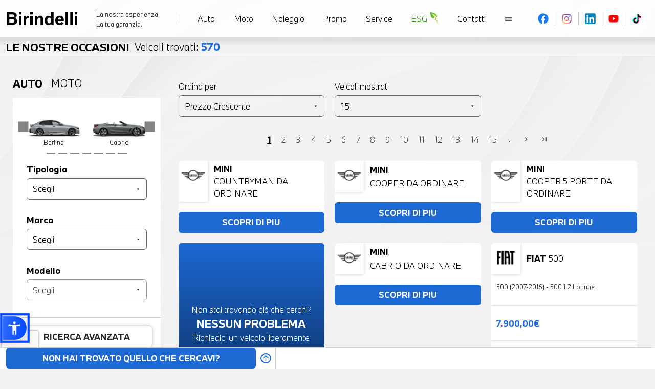

--- FILE ---
content_type: text/html; charset=utf-8
request_url: https://www.birindelli.com/veicoli/
body_size: 137736
content:
<!DOCTYPE html>
<html lang="it" xmlns="http://www.w3.org/1999/xhtml">
<head>
    <meta charset="utf-8" />
    <meta name="description" content="Le nostre auto  | Birindelli Auto">
    <meta name="robots" content="index, follow">
    <link rel="canonical" href="https://www.birindelli.com/veicoli/?Tipologia=&amp;Page=1&amp;PageQuantity=0">
    <!-- Opengraph-->
    <meta property="og:type" content="article">
    <meta property="og:title" content="Le nostre auto  | Birindelli Auto">
    <meta property="og:description" content="Le nostre auto  | Birindelli Auto">
    <meta property="og:url" content="https://www.birindelli.com/veicoli/?Tipologia=&amp;Page=1&amp;PageQuantity=0">
    <meta property="og:site_name" content="Birindelli.com">
    <meta property="article:author" content="Birindelli">
    <meta property="og:image" content="https://www.birindelli.com/img/logo.jpg">
    <meta name="twitter:card" content="summary_large_image" />
    <meta name="twitter:title" content="Le nostre auto  | Birindelli Auto">
    <meta name="twitter:site" content="Birindelli" />
    <meta name="twitter:image" content="https://www.birindelli.com/img/logo.jpg">
    <!-- End Opengraph-->    
    <link rel="dns-prefetch" href="https://www.gstatic.com" />   
    <link rel="preconnect" href="https://www.google.com">
    <link rel="preconnect" href="https://www.gstatic.com" crossorigin>
    <link rel="dns-prefetch" href="https://cdn.iubenda.com" />
    <link href="https://cdn.iubenda.com" rel="preconnect" crossorigin>    
    <link rel="dns-prefetch" href="https://fonts.googleapis.com" />
    <link href="https://fonts.gstatic.com" rel="preconnect" crossorigin>
    <link rel="dns-prefetch" href="https://livechat.ekonsilio.io" />
    <link href="https://livechat.ekonsilio.io" rel="preconnect" crossorigin>
    <title>Le nostre auto  | Birindelli Auto</title>
    <meta name="viewport" content="width=device-width, initial-scale=1, maximum-scale=5">
    <link href="/bundles/common.min.css.gz?v=cQavFIgD2diP-jolUH6qq08pIkgsD3rtFCrtDY4KfZY" rel="stylesheet" />
    <!-- Google Tag Manager -->
    <script>
        (function (w, d, s, l, i) {
            w[l] = w[l] || []; w[l].push({
                'gtm.start':
                    new Date().getTime(), event: 'gtm.js'
            }); var f = d.getElementsByTagName(s)[0],
                j = d.createElement(s), dl = l != 'dataLayer' ? '&l=' + l : ''; j.async = true; j.src =
                    'https://www.googletagmanager.com/gtm.js?id=' + i + dl; f.parentNode.insertBefore(j, f);
        })(window, document, 'script', 'dataLayer', 'GTM-T5SCK8');</script>
    <!-- End Google Tag Manager -->
    <script src="https://kit.fontawesome.com/504d5fad5b.js" crossorigin="anonymous"></script>
    
    

    
    

    
    
		<link rel="next" href="https://www.birindelli.com/veicoli/?Tipologia=Usato&Page=2&PageQuantity=14&Ordering=1" />


    
    

    <script src="/bundles/common.min.js.gz?v=qv9R26JgUge57Rxk9MEUwHYU6ytEzOs8az7TkbaKTZQ"></script>
    <meta name="google-site-verification" content="aN-PfjjOpp4UVJYTXf-VAMkriJJKQPy6QJ0MtQJxqtw" />
        <script src="https://www.google.com/recaptcha/api.js?render=6LdmNr0pAAAAAN3VWz6SCltwTI1gav5IJlcygFZ1&hl=it"></script>

</head>
<body itemscope itemtype="http://schema.org/WebPage">
    <header itemscope itemtype="http://schema.org/WPHeader">
	<input type="checkbox" class="head_M_submenu_trigger" id="head_M_submenu_trigger" />
		<div class="d_none_desktop_L d_none_desktop_M mobile_head">
			<a title="Home Birindelli" class="mobile_logo_container" itemprop="url" href="/">
				<img src="/img/Loghi/Birindelli_Logo_pos.svg?v=aWcyuKuy2yIj3m9-uHFmelUjNLGA2k7mR_UBxB6Frtg" width="168" height="30" alt="Logo Birindelli" />
				<p class="slogan font_sz_var_02">
					<span>
						La nostra esperienza.
						La tua garanzia.
					</span>
				</p>
			</a>
			<label for="head_M_submenu_trigger">
				<span class="material-icons open_menu_mobile">
					menu
				</span>
				<span class="material-icons close_menu_mobile">
					close
				</span>
			</label>
		</div>
		<nav id="main_menu" class="main_menu contained d_flx j_between font_sz_var_03">
			<input type="checkbox" class="functional_switch" id="auto_submenu_trigger" value="submenu_auto" name="head_submenu_trigger" />
			<input type="checkbox" class="functional_switch" id="head_submenu_trigger" value="submenu_hamburgher" name="head_submenu_trigger" />
			<a title="Home Birindelli" class="d_none_portable_all d_none_desktop_S" itemprop="url" href="/">
				<img src="/img/Loghi/Birindelli_Logo_pos.svg?v=aWcyuKuy2yIj3m9-uHFmelUjNLGA2k7mR_UBxB6Frtg" width="168" height="30" alt="Logo Birindelli" />
			</a>
			<p class="slogan d_none_portable_all d_none_desktop_S slogan font_sz_var_02">
				<span>
					La nostra esperienza.<br />
					La tua garanzia.
				</span>
			</p>
			<div class="head_sep d_none_portable_all d_none_desktop_S"></div>
			<div class="open-submenu main_voice">
				<p>
					<span>Auto</span>
				</p>
			</div>

			<div class="submenu head_submenu_content submenu_auto">
				<div class="contained d_flx font_sz_var_04">
					<a title="Nuovo Pronta Consegna" itemprop="url" href="/veicoli/?Tipologia=Nuovo&amp;Page=1&amp;PageQuantity=14&amp;Ordering=1">
						<p>
							<span>Nuovo Pronta Consegna</span>
						</p>
					</a>
					<a title="Km0 Aziendali" itemprop="url" href="/veicoli/?Tipologia=Aziendale&amp;Page=1&amp;PageQuantity=14&amp;Ordering=1">
						<p>
							<span>Km0 Aziendali</span>
						</p>
					</a>
					<a title="Usato" itemprop="url" href="/veicoli/?Tipologia=Usato&amp;Page=1&amp;PageQuantity=14&amp;Ordering=1">
						<p>
							<span>Usato</span>
						</p>
					</a>
					<a class="open-submenu" href="#">
						<p>
							<span class="material-icons d_none_portable_all d_none_desktop_S">
								close
							</span>
							<span class="d_none_desktop_L d_none_desktop_M w1">
								<span class="material-icons">
									arrow_left
								</span>&nbsp;Torna al menu
							</span>
						</p>
					</a>
				</div>
			</div>

			<a title="Moto" itemprop="url" href="/veicoli/?TipoVeicolo=1&amp;Page=1&amp;PageQuantity=14&amp;Ordering=1">
				<p>
					<span>Moto</span>
				</p>
			</a>


			<a title="Noleggio" itemprop="url" href="/noleggio/">
				<p>
					<span>Noleggio</span>
				</p>
			</a>
			<div class="open-submenu main_voice">
				<p>
					<span>Promo</span>
				</p>
			</div>
			<div class="submenu head_submenu_content submenu_auto">
				<div class="contained d_flx font_sz_var_04">
					<a title="Promo" itemprop="url" href="/promo/?TipoVeicolo=0&amp;Ordering=1">
						<p>
							<span>Auto</span>
						</p>
					</a>
					<a title="Promo" itemprop="url" href="/promo/?TipoVeicolo=1&amp;Ordering=1">
						<p>
							<span>Moto</span>
						</p>
					</a>
					<a class="open-submenu" href="#">
						<p>
							<span class="material-icons d_none_portable_all d_none_desktop_S">
								close
							</span>
							<span class="d_none_desktop_L d_none_desktop_M w1">
								<span class="material-icons">
									arrow_left
								</span>&nbsp;Torna al menu
							</span>
						</p>
					</a>
				</div>
			</div>
			<a title="Service" itemprop="url" href="/service/">
				<p>
					<span>Service</span>
				</p>
			</a>
			<a title="Green" itemprop="url" href="/green/">
				<p>
					<span class="font_clr_col_02">ESG</span>
					<img src="/img/Loghi/Birindelli_Green_Icona.svg?v=_szgsqIpDWoKNVoUDjHHOKBKMJYyoDnn9SKwcAkyy3E" width="102" height="150" alt="icona ESG Birindelli" />
				</p>
			</a>
			<a title="Contatti" itemprop="url" href="/contatti/">
				<p>
					<span>Contatti</span>
				</p>
			</a>
			<a title="Eventi/News" class="d_none_desktop_L d_none_desktop_M" itemprop="url" href="/eventi-news/">
				<p>
					<span>Eventi/News</span>
				</p>
			</a>
			<a title="Dicono di noi" class="d_none_desktop_L d_none_desktop_M" itemprop="url" href="/dicono-di-noi/recensioni/">
				<p>
					<span>Dicono di noi</span>
				</p>
			</a>
			<a title="Commercianti" class="d_none_desktop_L d_none_desktop_M" itemprop="url" href="/commercianti/">
				<p>
					<span>Area Commercianti</span>
				</p>
			</a>
			<a title="Chi Siamo" class="d_none_desktop_L d_none_desktop_M" itemprop="url" href="/chi-siamo/">
				<p>
					<span>Chi Siamo</span>
				</p>
			</a>
			<a title="Lavora con noi" class="d_none_desktop_L d_none_desktop_M" itemprop="url" href="/lavora-con-noi/">
				<p>
					<span>Lavora con noi</span>
				</p>
			</a>
			<a title="Preferiti" class="d_none_desktop_L d_none_desktop_M" itemprop="url" href="/preferiti/">
				<p>
					<span>Preferiti</span>&nbsp;<span class="material-icons" style="color: red;">favorite</span>
				</p>
			</a>
			<a class="d_none_portable_all d_none_desktop_S open-submenu" href="#">
				<p>
					<span class="material-icons open_menu_desktop">
						menu
					</span>
				</p>
			</a>
			<div class="submenu head_submenu_content submenu_hamburger d_none_portable_all d_none_desktop_S">
				<div class="contained d_flx font_sz_var_04">
					<a title="Eventi/News" itemprop="url" href="/eventi-news/">
						<p>
							<span>Eventi/News</span>
						</p>
					</a>
					<a title="Dicono di noi" itemprop="url" href="/dicono-di-noi/recensioni/">
						<p>
							<span>Dicono di noi</span>
						</p>
					</a>
					<a title="Commercianti" itemprop="url" href="/commercianti/">
						<p>
							<span>Area Commercianti</span>
						</p>
					</a>
					<a title="Lavora con noi" itemprop="url" href="/lavora-con-noi/">
						<p>
							<span>Lavora con noi</span>
						</p>
					</a>
					<a title="Chi Siamo" itemprop="url" href="/chi-siamo/">
						<p>
							<span>Chi Siamo</span>
						</p>
					</a>
					<a title="Preferiti" itemprop="url" href="/preferiti/">
						<p>
							<span>Preferiti</span>&nbsp;<span class="material-icons" style="color: red;">favorite</span>
						</p>
					</a>
					<a class="open-submenu" href="#">
						<p>
							<span class="material-icons d_none_portable_all">
								close
							</span>
							<span class="d_none_desktop_all">
								Torna al menu
							</span>
						</p>
					</a>
				</div>
			</div>
			<div class="social_container d_flx">
				<a href="https://www.facebook.com/BirindelliAuto" target="_blank" itemprop="url" title="Facebook Birindelli">
					<img class="social_img" src="/img/Icone/Social/Facebook.svg?v=hq2ao4IWfysWweZA0sOVJV2i8rn8OF4bPKhqndkyAig" width="150" height="150" alt="facebook" loading="lazy" />
				</a>
				<a href="https://www.instagram.com/birindelliauto/" target="_blank" itemprop="url" title="Instagram Birindelli">
					<img class="social_img" src="/img/Icone/Social/Instagram.svg?v=aLZpezpilcQ5t0zvZMFzMbbJRCd6ZMnYY7SWOuRk6M8" width="150" height="150" alt="instagram" loading="lazy" />
				</a>
				<a href="https://www.linkedin.com/company/birindelli-auto-srl/" target="_blank" itemprop="url" title="Linkedin Birindelli">
					<img class="social_img" src="/img/Icone/Social/Linkedin.svg?v=u4bzN3tDbybQheeE-HfJ_8XBnAC4RfFsfJDSiEBoZUk" width="150" height="150" alt="linkedin" loading="lazy" />
				</a>
				<a href="https://www.youtube.com/channel/UCZWHeVA7G2YsXgHf3xYWc_Q" target="_blank" itemprop="url" title="YouTube Birindelli">
					<img class="social_img" src="/img/Icone/Social/Youtube.svg?v=pswt7zhUMzdeXkcXIcBww49jF22jmeMrKuB6dQN8pbI" width="150" height="150" alt="youtube" loading="lazy" />
				</a>
				<a href="https://www.tiktok.com/@birindelli.auto" target="_blank" itemprop="url" title="TikTok Birindelli">
					<img class="social_img" src="/img/Icone/Social/Tiktok.svg?v=AXTpgFJZI-_fexHnpz6Iwjvmid0CbOn8YGH1QcqZv1Q" width="150" height="150" alt="tiktok" loading="lazy" />
				</a>
			</div>

		</nav>
</header>
    <div itemprop="name" content="Birindelli: auto nuove, usate, aziendali km 0 e noleggio"></div>
    <div itemprop="description" content="Birindelli è la tua concessionaria BMW e Mini in Toscana: vendiamo auto nuove pronta consegna, usate, aziendali km0 e noleggio lungo termine."></div>
    <div itemprop="image" content="~/img/logo.jpg"></div>
    <!-- Google Tag Manager (noscript) -->
    <noscript>
        <iframe src="https://www.googletagmanager.com/ns.html?id=GTM-T5SCK8" height="0" width="0" style="display:none;visibility:hidden" title="GTM"></iframe>
    </noscript>
    <!-- End Google Tag Manager (noscript) -->
    <div id="top_page_target"></div>
    
<div class="body_container lista_auto">
	<div class="page_bkg">
		<img src="/img/Sfondi/wave_1.jpeg?v=PAkR1UVXC_O9VP_4ImcT73MnSbFNdYDpo-cVu0Xsxlo" alt="sfondo" />
	</div>
	<div class="no_slider"></div>
	<div class="first_part">
		<div class="contained d_flx j_start">
			<h1>
				<b class="font_sz_var_04 uppercase">
					Le nostre occasioni &nbsp;
				</b>
			</h1>
			<h2 class="d_block font_sz_var_04 d_none_mobile">
				<span>Veicoli trovati:</span>&nbsp;<b class="font_clr_col_01" id="result_count_lista">570</b>
				<img src="/img/loader.gif" id="loader_lista" width="30" height="30" style="display:none" alt="loader" />
			</h2>
			<div class="d_flx j_start font_sz_var_03" id="labelSelezioneFiltri" style="display:none">
				<span class="nome_filtri">Filtri <span class="d_none_mobile">Selezionati</span>:</span>
				<div class="tag_ricerca_selezionati font_sz_var_02">

					<input type="hidden" name="SearchTerm" id="SearchTerm" value="" />
































				</div>

			</div>
		</div>
	</div>
	<div class="contained">
		<div class="auto_list_macro_container d_flx ai_start">
			<div class="lista_ricerca">
				<input type="checkbox" id="list_ricerca_trigger" class="functional_switch" />
				<label for="list_ricerca_trigger" class="btn_01 btn_var_01 d_none_desktop_all">
					<img src="/img/loader.gif" id="loader" style="display:none" width="30" height="30" alt="loader" />
					<span id="totVeicoliLabelMobile">570</span>&nbsp;<span>Veicoli |</span>&nbsp;
					<span class="turn_on">
						<span class="material-icons font_sz_var_03">
							tune
						</span>
						<span class="material-icons">
							expand_less
						</span>
					</span>
					<span class="turn_off material-icons font_sz_var_03">
						close
					</span>
				</label>
				<div class="ricerca_auto_target">
					<div id="ricerca_parametrica_auto">
						<label for="list_ricerca_trigger" class="close_ricerca_list">
							<span class="material-icons font_sz_var_04">
								close
							</span>
						</label>
						<input type="radio" id="ricerca_auto_trigger" value="ricerca_auto_trigger" name="ricerca_parametrica" checked="checked" class="functional_switch">

<input type="radio" id="ricerca_moto_trigger" value="ricerca_moto_trigger" name="ricerca_parametrica" class="functional_switch">

<input type="checkbox" id="ricerca_avanzata_auto_trigger" value="ricerca_avanzata_auto_trigger" name="ricerca_parametrica_avanzata" class="functional_switch">
<input type="checkbox" id="ricerca_avanzata_moto_trigger" value="ricerca_avanzata_moto_trigger" name="ricerca_parametrica_avanzata" class="functional_switch">
<form method="get" id="formRicerca" action="/veicoli/">
    <div class="ricerca_auto">
            <div class="d_flx j_start auto_moto_switcher">
                <label class="main_switch_label font_sz_var_04 uppercase auto_label" for="ricerca_auto_trigger" id="ricerca_auto_trigger_label" style="font-family: BMW_Type_Next_Bold, sans-serif;">
                    <span>Auto</span>
                </label>
                    <label class="main_switch_label moto_label font_sz_var_04 uppercase" for="ricerca_moto_trigger" id="ricerca_moto_trigger_label" style="font-family: BMW_Type_Next_Light, sans-serif;">
                        <span>Moto</span>
                    </label>
            </div>


        <div id="ricerca_base_auto_container" class="ricerca_macro_container">
            <input type="hidden" value="0" name="TipoVeicolo" id="TipoVeicolo" />
            <input type="hidden" id="hiddenModello" name="Modello" value="" />
            <input type="hidden" id="isHome" value="0" />
            <input type="hidden" name="Marca" id="MarcaHidden" value="" />
            <input type="hidden" name="Tipologia" id="TipologiaHidden" value="" />
            <input type="hidden" name="Alimentazione" id="AlimentazioneHidden" value="" />
            <input type="hidden" name="Cambio" id="CambioHidden" value="" />
            <input type="hidden" name="Carrozzeria" id="HiddenCarrozzeria" value="" />
            <input type="hidden" name="Prezzo" id="PrezzoHidden" value="" />
            <input type="hidden" name="Anno" id="AnnoHidden" value="" />
            <input type="hidden" name="Km" id="KmHidden" value="" />
            <input type="hidden" name="Colori" id="HiddenColori" value="" />
            <input type="hidden" name="Sede" id="SedeHidden" value="" />
            <input type="hidden" name="Page" id="HiddenPage" value="1" />
            <input type="hidden" name="PageQuantity" value="14" />
            <input type="hidden" name="Ordering" value="1" />

            <div class="brdr_rad_std d_flx j_start ">
                <div class="ricerca_parameters flx_itm w1">
                    <div class="d_flx j_start ai_end w_100">
                        <div class="ricerca_carrozzerie carrozzerie_auto swiffy-slider slider-item-show2 slider-item-show2-sm slider-item-nogap slider-nav-dark slider-nav-sm slider-nav-outside-expand slider-nav-visible slider-indicators-dark slider-indicators-outside">

                                <ul class="slider-container">
                                        <li>
                                            <div data-carrozzeria-auto="Berlina" id="slide1" class="Carrozzeria">
                                                <img src="/img/Carrozzerie/Auto/Berlina.png?v=QAZLlnXwN-5mCxJT6gHAhf7CZDrQZMaS_QaUnS9UXC8" alt="Carrozzeria Berlina" width="400" height="250" />
                                                <span>Berlina</span>
                                            </div>
                                        </li>

                                        <li>
                                            <div data-carrozzeria-auto="Cabrio" id="slide2" class="Carrozzeria">
                                                <img src="/img/Carrozzerie/Auto/Cabrio.png?v=39uzVhOM9pKFRC-XjA9FYFSbBoFLeEr657mP_1k4mNI" alt="Carrozzeria Cabrio" width="400" height="250" />
                                                <span>Cabrio</span>
                                            </div>
                                        </li>
                                        <li>
                                            <div data-carrozzeria-auto="Compatta" id="slide3" class="Carrozzeria">
                                                <img src="/img/Carrozzerie/Auto/Compatta.png?v=gej_UgWx6M1L0oDE29luyMKwDbnuFjwCsazHjDcuNOQ" alt="Carrozzeria Compatta" width="400" height="250" />
                                                <span>Compatta</span>
                                            </div>
                                        </li>
                                        <li>
                                            <div data-carrozzeria-auto="Coupè" id="slide4" class="Carrozzeria">
                                                <img src="/img/Carrozzerie/Auto/Coupe.png?v=I3wavougLCMh-KMleddFzJRdruPr9t-6ZqBZgibC1SQ" alt="Carrozzeria Coupè" width="400" height="250" />
                                                <span>Coupé</span>
                                            </div>
                                        </li>
                                        <li>
                                            <div data-carrozzeria-auto="Monovolume" id="slide6" class="Carrozzeria">
                                                <img src="/img/Carrozzerie/Auto/Monovolume.png?v=xrSOq242jfweoYOMj0IRDeDPbE_sGKg0VU3hZzzfdfA" alt="Carrozzeria Monovolume" width="400" height="250" />
                                                <span>Monovolume</span>
                                            </div>
                                        </li>
                                        <li>
                                            <div data-carrozzeria-auto="Station Wagon" id="slide8" class="Carrozzeria">
                                                <img src="/img/Carrozzerie/Auto/Station_Wagon.png?v=kjIvCe1AF--FacPrR3br9cgFvecuxgAKmjiqY2dOp2U" alt="Carrozzeria Station-Wagon" width="400" height="250" />
                                                <span>Station Wagon</span>
                                            </div>
                                        </li>

                                        <li>
                                            <div data-carrozzeria-auto="Suv" id="slide9" class="Carrozzeria">
                                                <img src="/img/Carrozzerie/Auto/SUV.png?v=B2-MrAyAFifFdxTMl-jAmHLv-8eaICezWLVjtKvSvng" alt="Carrozzeria SUV" width="400" height="250" />
                                                <span>SUV</span>
                                            </div>
                                        </li>
                                </ul>

                            <button type="button" class="slider-nav" title="Prev"></button>
                            <button type="button" class="slider-nav slider-nav-next" title="Next"></button>

                            <ul class="slider-indicators">

                                    <li></li>
                                    <li></li>
                                    <li></li>
                                    <li></li>
                                    <li></li>
                                    <li></li>
                                    <li></li>
                            </ul>
                        </div>

                        <div class="flx_itm w5">
                            <div class="input_container">
                                <b>Tipologia</b>
                                <select id="Tipologia" aria-label="Tipologia">
                                    <option value="">Scegli</option>
                                        <option value="Aziendale">Aziendale</option>
                                        <option value="Nuovo">Nuovo</option>
                                        <option value="Usato">Usato</option>
                                </select>
                            </div>
                        </div>
                        <div class="flx_itm w5">
                            <div class="input_container">
                                <b>Marca</b>
                                <select id="Marca" aria-label="Marca">
                                    <option value="">Scegli</option>
                                        <option value="ABARTH">ABARTH</option>
                                        <option value="ALFA ROMEO">ALFA ROMEO</option>
                                        <option value="AUDI">AUDI</option>
                                        <option value="BMW">BMW</option>
                                        <option value="CITROEN">CITROEN</option>
                                        <option value="CUPRA">CUPRA</option>
                                        <option value="DACIA">DACIA</option>
                                        <option value="DR">DR</option>
                                        <option value="FIAT">FIAT</option>
                                        <option value="FORD">FORD</option>
                                        <option value="HYUNDAI">HYUNDAI</option>
                                        <option value="INEOS">INEOS</option>
                                        <option value="JAGUAR">JAGUAR</option>
                                        <option value="JEEP">JEEP</option>
                                        <option value="KIA">KIA</option>
                                        <option value="LANCIA">LANCIA</option>
                                        <option value="LAND ROVER">LAND ROVER</option>
                                        <option value="MAZDA">MAZDA</option>
                                        <option value="MERCEDES">MERCEDES</option>
                                        <option value="MERCEDES-BENZ">MERCEDES-BENZ</option>
                                        <option value="MINI">MINI</option>
                                        <option value="NISSAN">NISSAN</option>
                                        <option value="OMODA">OMODA</option>
                                        <option value="OPEL">OPEL</option>
                                        <option value="PEUGEOT">PEUGEOT</option>
                                        <option value="PORSCHE">PORSCHE</option>
                                        <option value="RENAULT">RENAULT</option>
                                        <option value="SMART">SMART</option>
                                        <option value="SUZUKI">SUZUKI</option>
                                        <option value="TOYOTA">TOYOTA</option>
                                        <option value="VOLKSWAGEN">VOLKSWAGEN</option>
                                        <option value="VOLVO">VOLVO</option>
                                </select>
                            </div>
                        </div>
                        <div class="flx_itm w5">
                            <div class="input_container">
                                <b>Modello</b>
                                <select name="Modello" id="Modello" disabled style="cursor:not-allowed" aria-label="Modello">
                                    <option value="">Scegli</option>
                                </select>

                            </div>
                        </div>


                        <div class="flx_itm w5">
                            <div class="input_container">
                                <b>Alimentazione</b>
                                <select id="Alimentazione" aria-label="Alimentazione">
                                    <option value="">Scegli</option>
                                        <option value="Benzina">Benzina</option>
                                        <option value="Diesel">Diesel</option>
                                        <option value="Elettrica">Elettrica</option>
                                        <option value="Elettrica/Benzina">Elettrica/Benzina</option>
                                        <option value="Elettrica/Diesel">Elettrica/Diesel</option>
                                        <option value="GPL">GPL</option>
                                </select>
                            </div>
                        </div>

                        <div class="flx_itm w5">
                            <div class="price_filter_item">
                                <input type="radio" checked="checked" id="prezzo_trigger_auto" value="prezzo_trigger" name="price_filter_item_auto" class="functional_switch" />
                                <input type="radio" id="rata_trigger_auto" value="rata_trigger" name="price_filter_item_auto" class="functional_switch" />
                                <div class="label_container d_flx j_start">
                                    <label class="prezzo_trigger_label d_flx j_start" for="prezzo_trigger_auto">
                                        <span class="check_highlight brdr_rad_std"></span>
                                        <b>Prezzo</b>
                                    </label>
                                    <label class="rata_trigger_label d_flx j_start" for="rata_trigger_auto">
                                        <span class="check_highlight brdr_rad_std"></span>
                                        <b>Rata <span class="font_sz_var_02">(€/mese)</span></b>
                                    </label>
                                </div>

                                <select class="prezzo_selector_auto" id="Prezzo" aria-label="Prezzo">
                                        <option value="0">Scegli</option>
                                        <option value="1">Da 0 a 15.000 €</option>
                                        <option value="2">Da 15.000 a 20.000 €</option>
                                        <option value="3">Da 20.000 a 30.000 €</option>
                                        <option value="4">Da 30.000 a 40.000 €</option>
                                        <option value="5">Da 40.000 a 50.000 €</option>
                                        <option value="6">Da 50.000 € e oltre</option>
                                </select>

                                <div class="rata_selector rata_selector_auto">
                                    <input class="sottrai" type="button" value="-" />
                                    <input class="aggiungi" type="button" value="+" />
                                    <input type="number" id="rata_counter" name="rata_counter" min="0" max="5000" step="50" placeholder="Scegli una rata" value="" readonly />
                                </div>
                            </div>
                        </div>
                    </div>
                    <div id="ricerca_avanzata_auto_container" class="ricerca_avanzata">
                        <div class="d_flx j_start">
                            <div class="flx_itm w4">
                                <div class="input_container">
                                    <b>Anno</b>
                                    <select id="Anno">
                                            <option value="0">Scegli</option>
                                            <option value="1">&lt; 1 Anno</option>
                                            <option value="2">&lt; 3 Anni</option>
                                            <option value="3">&lt; 5 Anni</option>
                                            <option value="4">&gt; 5 Anni</option>
                                    </select>
                                </div>
                            </div>
                            <div class="flx_itm w4">
                                <div class="input_container">
                                    <b>Km</b>
                                    <select id="Km">
                                            <option value="0">Scegli</option>
                                            <option value="1">Fino a 25.000 Km</option>
                                            <option value="2">Da 25.000 a 50.000 Km</option>
                                            <option value="3">Da 50.000 a 75.000 Km</option>
                                            <option value="4">Da 75.000 a 100.000 Km</option>
                                            <option value="5">Oltre 100.000 Km</option>
                                    </select>
                                </div>
                            </div>
                                <div class="flx_itm w4">
                                    <div class="input_container">
                                        <b>Cambio</b>
                                        <select id="Cambio">
                                            <option value="">Scegli</option>
                                                <option value="Automatico">Automatico</option>
                                                <option value="Manuale">Manuale</option>
                                        </select>
                                    </div>
                                </div>
                                <div class="flx_itm w4">
                                    <div class="input_container">
                                        <b>Dove si trova?</b>
                                        <select id="Sede">
                                            <option value="">Scegli</option>
                                                <option value="AREZZO">AREZZO</option>
                                                <option value="LIVORNO">LIVORNO</option>
                                                <option value="LUCCA">LUCCA</option>
                                                <option value="MONSUMMANO TERME">MONSUMMANO TERME</option>
                                                <option value="POGGIBONSI USATO">POGGIBONSI USATO</option>
                                                <option value="PRATO">PRATO</option>
                                                <option value="VINCI">VINCI</option>
                                                <option value="VISIBILE SU APPUNTAMENTO">VISIBILE SU APPUNTAMENTO</option>
                                        </select>
                                    </div>
                                </div>
                            <div class="flx_itm w1 scelta_colore input_container">
                                <p>
                                    <b>Colore Carrozzeria</b>
                                </p>
                                <div class="d_flx j_start">

                                        <div class="choice_color_item colore_1">
                                            <input type="checkbox" id="colore_1" data-colore="Altro" data-value="colore_1" class="functional_switch" checked="checked" />
                                            <label for="colore_1">
                                                <span class="brdr_rad_std"></span>
                                            </label>
                                        </div>

                                        <div class="choice_color_item colore_2">
                                            <input type="checkbox" id="colore_2" data-colore="Bianco" data-value="colore_2" class="functional_switch" />
                                            <label for="colore_2">
                                                <span class="brdr_rad_std"></span>
                                            </label>
                                        </div>

                                        <div class="choice_color_item colore_3">
                                            <input type="checkbox" id="colore_3" data-colore="Nero" data-value="colore_3" class="functional_switch" />
                                            <label for="colore_3">
                                                <span class="brdr_rad_std"></span>
                                            </label>
                                        </div>
                                        <div class="choice_color_item colore_4">
                                            <input type="checkbox" id="colore_4" data-colore="Verde" data-value="colore_4" class="functional_switch" />
                                            <label for="colore_4">
                                                <span class="brdr_rad_std"></span>
                                            </label>
                                        </div>

                                        <div class="choice_color_item colore_5">
                                            <input type="checkbox" id="colore_5" data-colore="Azzurro/Blu" data-value="colore_5" class="functional_switch" />
                                            <label for="colore_5">
                                                <span class="brdr_rad_std"></span>
                                            </label>
                                        </div>

                                        <div class="choice_color_item colore_7">
                                            <input type="checkbox" id="colore_7" data-colore="Giallo/Oro" data-value="colore_7" class="functional_switch" />
                                            <label for="colore_7">
                                                <span class="brdr_rad_std"></span>
                                            </label>
                                        </div>
                                        <div class="choice_color_item colore_8">
                                            <input type="checkbox" id="colore_8" data-colore="Arancio/Rosso" data-value="colore_8" class="functional_switch" />
                                            <label for="colore_8">
                                                <span class="brdr_rad_std"></span>
                                            </label>
                                        </div>
                                        <div class="choice_color_item colore_9">
                                            <input type="checkbox" id="colore_9" data-colore="Lilla/Rosa/Viola" data-value="colore_9" class="functional_switch" />
                                            <label for="colore_9">
                                                <span class="brdr_rad_std"></span>
                                            </label>
                                        </div>

                                        <div class="choice_color_item colore_10">
                                            <input type="checkbox" id="colore_10" data-colore="Argento/Grigio Chiaro" data-value="colore_10" class="functional_switch" />
                                            <label for="colore_10">
                                                <span class="brdr_rad_std"></span>
                                            </label>
                                        </div>

                                </div>
                            </div>
                        </div>
                        <div class="flx_itm w1 d_flx j_start checkboxes_ricerca">

                                <div class="checkbox_container">
                                    <input type="checkbox" id="Neopatentati" name="Neopatentati" value="true" />
                                    <label for="Neopatentati">
                                        <span>Auto per Neopatentati</span>
                                    </label>
                                </div>
                                <div class="checkbox_container">
                                    <input type="checkbox" id="Premium_selection" name="BMWPremium" value="true" />
                                    <label for="Premium_selection">
                                        <span>BMW Premium Selection</span>
                                    </label>
                                </div>
                                <div class="checkbox_container">
                                    <input type="checkbox" id="Mini_next" name="MiniNext" value="true" />
                                    <label for="Mini_next">
                                        <span>MINI Next</span>
                                    </label>
                                </div>
                                <div class="checkbox_container">
                                    <input type="checkbox" id="sopra_5_posti" name="Piu5Posti" value="true" />
                                    <label for="sopra_5_posti">
                                        <span>Più di 5 Posti</span>
                                    </label>
                                </div>
                                <div class="checkbox_container">
                                    <input type="checkbox" id="iva_esposta" name="IvaEsposta" value="true" />
                                    <label for="iva_esposta">
                                        <span>IVA Esposta</span>
                                    </label>
                                </div>
                                <div class="checkbox_container">
                                    <input type="checkbox" id="4x4" name="FWD" value="true" />
                                    <label for="4x4">
                                        <span>4x4</span>
                                    </label>
                                </div>

                        </div>

                    </div>

                </div>
                <div class="flx_itm w2 avvio_ricerca">
                    <input type="submit" id="vedi_risultati" class="functional_switch" />
                    <label for="vedi_risultati" class="btn_01 btn_var_01">
                        <span>Vedi i Risultati</span>&nbsp;<span id="result_count">570</span>
                        <img src="/img/loader.gif" id="loaderRicerca" style="display:none" alt="risultati" />
                    </label>
                </div>
                <div class="flx_itm w2 ricerca_avanzata_label">
                    <label for="ricerca_avanzata_auto_trigger" class="btn_01 btn_var_03">
                        <span class="mostra_RicAv_auto">Ricerca Avanzata</span>
                        <span class="nascondi_RicAv_auto">Nascondi</span>
                    </label>
                </div>

            </div>
        </div>

    </div>
</form>
					</div>
				</div>
			</div>
			<div class="lista_elenco_auto">
				<div class="d_flx j_start list_parameters_container">
					<div class="input_container flx_itm w3" id="filtroOrder" style="">
						<p>Ordina per</p>
						<select id="Ordering" aria-label="Ordinamento">
							<option value="1">Prezzo Crescente</option>
							<option value="2">Prezzo Decrescente</option>
							<option value="3">Marca A > Z</option>
							<option value="4">Marca Z > A</option>
							<option value="5">Dal più recente</option>
						</select>
					</div>

					<div class="input_container flx_itm w3" id="filtroQuantity" style="">
						<p>Veicoli mostrati</p>
						<select id="PageQuantity" aria-label="Veicoli per pagina">
							<option value="14">15</option>
							<option value="29">30</option>
							<option value="44">45</option>
							<option value="59">60</option>
						</select>
					</div>

					<h2 class="d_block font_sz_var_04 d_none_desktop_all d_none_tablet">
						<span>Veicoli trovati:</span>&nbsp;<b class="font_clr_col_01" id="totMobile">570</b>
					</h2>
				</div>
				<div class="elenco_auto d_flx j_start ai_stretch ac_stretch" id="lista_veicoli">
					
    <div class="flx_itm w1">
        <div class="paginazione d_flx j_center ai_stretch font_sz_var_03 font_clr_gry_04">
                    <div class="flx_itm active" onclick="changePage(1)">
                        <span>
                            <a title="veicoli pagina 1" href="#">1</a>
                        </span>
                    </div>
                    <div class="flx_itm " onclick="changePage(2)">
                        <span>
                            <a title="veicoli pagina 1" href="#">2</a>
                        </span>
                    </div>
                    <div class="flx_itm " onclick="changePage(3)">
                        <span>
                            <a title="veicoli pagina 1" href="#">3</a>
                        </span>
                    </div>
                    <div class="flx_itm " onclick="changePage(4)">
                        <span>
                            <a title="veicoli pagina 1" href="#">4</a>
                        </span>
                    </div>
                    <div class="flx_itm " onclick="changePage(5)">
                        <span>
                            <a title="veicoli pagina 1" href="#">5</a>
                        </span>
                    </div>
                    <div class="flx_itm " onclick="changePage(6)">
                        <span>
                            <a title="veicoli pagina 1" href="#">6</a>
                        </span>
                    </div>
                    <div class="flx_itm " onclick="changePage(7)">
                        <span>
                            <a title="veicoli pagina 1" href="#">7</a>
                        </span>
                    </div>
                    <div class="flx_itm " onclick="changePage(8)">
                        <span>
                            <a title="veicoli pagina 1" href="#">8</a>
                        </span>
                    </div>
                    <div class="flx_itm " onclick="changePage(9)">
                        <span>
                            <a title="veicoli pagina 1" href="#">9</a>
                        </span>
                    </div>
                    <div class="flx_itm " onclick="changePage(10)">
                        <span>
                            <a title="veicoli pagina 1" href="#">10</a>
                        </span>
                    </div>
                    <div class="flx_itm " onclick="changePage(11)">
                        <span>
                            <a title="veicoli pagina 1" href="#">11</a>
                        </span>
                    </div>
                    <div class="flx_itm " onclick="changePage(12)">
                        <span>
                            <a title="veicoli pagina 1" href="#">12</a>
                        </span>
                    </div>
                    <div class="flx_itm " onclick="changePage(13)">
                        <span>
                            <a title="veicoli pagina 1" href="#">13</a>
                        </span>
                    </div>
                    <div class="flx_itm " onclick="changePage(14)">
                        <span>
                            <a title="veicoli pagina 1" href="#">14</a>
                        </span>
                    </div>
                    <div class="flx_itm " onclick="changePage(15)">
                        <span>
                            <a title="veicoli pagina 1" href="#">15</a>
                        </span>
                    </div>
                <div class="flx_itm">
                    <span>...</span>
                </div>

                <div class="flx_itm" onclick="changePage(1+1)">
                    <span class="material-icons">
                        <a title="veicoli pagina avanti" href="#">
                            chevron_right
                        </a>
                    </span>
                </div>
                <div class="flx_itm" onclick="changePage(41)">
                    <span class="material-icons">
                        <a title="veicoli ultima pagina" href="#">
                            last_page
                        </a>
                    </span>
                </div>
        </div>
    </div>

    <div class="flx_itm w3">
        <div class="miniatura_auto">
                <a class="car_item brdr_rad_std bkg_clr_bw_fff" href="/landing/71/?ismini=true">
                    <div title="MINI COUNTRYMAN DA ORDINARE">
                        <div class="testata d_flx ai_stretch">
                            <div class="logo bkg_clr_bw_fff">
                                    <img loading="lazy" src="https://loghiqr.ibi.it/marche_HD/2222.png" width="67" height="67" alt="marca veicolo" />
                            </div>
                            <p class="font_sz_var_03 d_flx j_start">
                                <b>MINI</b>&nbsp;<span>COUNTRYMAN DA ORDINARE</span>
                            </p>
                        </div>
                        <div class="image">
                            <img loading="lazy" alt="MINI COUNTRYMAN DA ORDINARE" src="/Uploads/Veicolo/de8532ba-4e95-4743-b6a6-20ad48860dd1.webp?v=1s_8GtGzsDYz-ZcyZ1EEN4zWz08AXBPuf7OqyQVdQi4" asp-append-version="true" />
                        </div>
                        <div class="flx_itm w3">
                        </div>
                        <a class="btn_01 btn_var_01 w_100" href="/landing/71/?ismini=true">SCOPRI DI PIU</a>
                    </div>
                </a>
        </div>
    </div>
    <div class="flx_itm w3">
        <div class="miniatura_auto">
                <a class="car_item brdr_rad_std bkg_clr_bw_fff" href="/landing/72/?ismini=true">
                    <div title="MINI COOPER DA ORDINARE">
                        <div class="testata d_flx ai_stretch">
                            <div class="logo bkg_clr_bw_fff">
                                    <img loading="lazy" src="https://loghiqr.ibi.it/marche_HD/2222.png" width="67" height="67" alt="marca veicolo" />
                            </div>
                            <p class="font_sz_var_03 d_flx j_start">
                                <b>MINI</b>&nbsp;<span>COOPER DA ORDINARE</span>
                            </p>
                        </div>
                        <div class="image">
                            <img loading="lazy" alt="MINI COOPER DA ORDINARE" src="/Uploads/Veicolo/39253455-134e-409f-ab9c-61c6bee13b27.webp?v=wcUrPJrYZICh5egansfVR5ZhftDxDqt97Ulo0QwjNQA" asp-append-version="true" />
                        </div>
                        <div class="flx_itm w3">
                        </div>
                        <a class="btn_01 btn_var_01 w_100" href="/landing/72/?ismini=true">SCOPRI DI PIU</a>
                    </div>
                </a>
        </div>
    </div>
    <div class="flx_itm w3">
        <div class="miniatura_auto">
                <a class="car_item brdr_rad_std bkg_clr_bw_fff" href="/landing/73/?ismini=true">
                    <div title="MINI COOPER 5 PORTE DA ORDINARE">
                        <div class="testata d_flx ai_stretch">
                            <div class="logo bkg_clr_bw_fff">
                                    <img loading="lazy" src="https://loghiqr.ibi.it/marche_HD/2222.png" width="67" height="67" alt="marca veicolo" />
                            </div>
                            <p class="font_sz_var_03 d_flx j_start">
                                <b>MINI</b>&nbsp;<span>COOPER 5 PORTE DA ORDINARE</span>
                            </p>
                        </div>
                        <div class="image">
                            <img loading="lazy" alt="MINI COOPER 5 PORTE DA ORDINARE" src="/Uploads/Veicolo/f67c0654-b7c2-4718-8f66-7f595a2415a4.webp?v=DjmHezJSV5DpOEAlPpYsFXCZCGGyXKUQDgjLDM09AQ8" asp-append-version="true" />
                        </div>
                        <div class="flx_itm w3">
                        </div>
                        <a class="btn_01 btn_var_01 w_100" href="/landing/73/?ismini=true">SCOPRI DI PIU</a>
                    </div>
                </a>
        </div>
    </div>
            <div class="flx_itm w3">
                <a href="#form_lista_auto_richiesta" class="richiedi_auto_cta brdr_rad_std">
                    <p class="tac font_clr_bw_fff">
                        <span class="font_sz_var_03">Non stai trovando ciò che cerchi?</span>
                        <b class="font_sz_var_04 uppercase">Nessun problema</b>
                        <span class="cta_hover font_sz_var_03">Richiedici un veicolo liberamente</span>
                    </p>
                </a>
            </div>
    <div class="flx_itm w3">
        <div class="miniatura_auto">
                <a class="car_item brdr_rad_std bkg_clr_bw_fff" href="/landing/74/?ismini=true">
                    <div title="MINI CABRIO DA ORDINARE">
                        <div class="testata d_flx ai_stretch">
                            <div class="logo bkg_clr_bw_fff">
                                    <img loading="lazy" src="https://loghiqr.ibi.it/marche_HD/2222.png" width="67" height="67" alt="marca veicolo" />
                            </div>
                            <p class="font_sz_var_03 d_flx j_start">
                                <b>MINI</b>&nbsp;<span>CABRIO DA ORDINARE</span>
                            </p>
                        </div>
                        <div class="image">
                            <img loading="lazy" alt="MINI CABRIO DA ORDINARE" src="/Uploads/Veicolo/d36eba0f-c4ac-44e8-a429-9ba814214a98.webp?v=vZhd0gqpGNZHiGWfKtqcb6MdeFfA0vDt0lENZpc6t8k" asp-append-version="true" />
                        </div>
                        <div class="flx_itm w3">
                        </div>
                        <a class="btn_01 btn_var_01 w_100" href="/landing/74/?ismini=true">SCOPRI DI PIU</a>
                    </div>
                </a>
        </div>
    </div>
    <div class="flx_itm w3">
        <div class="miniatura_auto">
                <a title="FIAT 500" class="car_item auto_venduta 
brdr_rad_std bkg_clr_bw_fff" href="/veicolo/u220386/fiat-500-2007-2016-500-1-2-lounge/">
                    <div class="testata d_flx ai_stretch">
                        <div class="logo bkg_clr_bw_fff">
                                <img loading="lazy" src="https://loghiqr.ibi.it/marche_HD/8.png" width="67" height="67" alt="marca veicolo" />
                        </div>
                        <p class="font_sz_var_03 d_flx j_start">
                            <b>FIAT</b>&nbsp;<span>500</span>
                        </p>
                    </div>
                    <div class="image">
                            <img loading="lazy" src="/Uploads/FotoVeicoli/bg-removal-f14c4c1246fb5003fa391c1bef754bbadcb230f8d8ce33129cfd33f49fc2f9ea.jpg?v=yNFQqPk_7D7ZcLSKjp684lXSSuNVefukiuzxc-UuNNM" alt="FIAT 500" />
                        <div class="top_image_tag font_clr_bw_fff uppercase font_sz_var_03 d_flx j_center ai_stretch">
                            <img loading="lazy" class="side_dec left" src="/img/Sfondi/wave_tag.svg?v=2Mvn8Y-MKIsnK616idJRhCkIS4BAhbeWQNF4UhfrU5c" alt="sfondo a onda" />
                            <div class="central_tag">
                                    <b class="tag_promo">Offerta</b>

                                <b class="tag_venduta">Venduta</b>
                                <b class="tag_prenotata">Prenotata</b>
                            </div>
                            <img loading="lazy" class="side_dec right" src="/img/Sfondi/wave_tag.svg?v=2Mvn8Y-MKIsnK616idJRhCkIS4BAhbeWQNF4UhfrU5c" alt="sfondo a onda" />
                        </div>
                        <div class="text_tags_container d_flx j_between font_clr_bw_fff font_sz_var_02">
                            <b>Usato</b>
                            <b></b>
                        </div>
                    </div>
                    <div class="allestimento">
                        <p>500 (2007-2016) - 500 1.2 Lounge</p>
                    </div>
                    <div class="pricing bkg_clr_bw_fff d_flx">
                            <p class="right_part">
                                <b class="font_sz_var_03  font_clr_col_01">
                                        7.900,00€
                                </b>
                            </p>
                            <p class="left_part font_sz_var_02">
                            </p>
                    </div>
                        <p class="finanziamento box_sep_line">
                            <b>Oppure da: 121,00 €</b>&nbsp;
                            <span>al mese per 48 mesi TAN 9,95% TAEG 10,85% Anticipo 3.160,00 €</span>
                            <span class="sep_line bkg_clr_gry_02 flx_itm w1"></span>
                        </p>
                    <div class="data_brief d_flx ai_stretch font_sz_var_03">
                            <p>
                                <span class="material-icons">
                                    date_range
                                </span>
                                <span>06/2013</span>
                            </p>
                        <p>
                            <span class="material-icons">
                                add_road
                            </span>
                            <span>61.070 km</span>
                        </p>

                        <p class="alimentazione">
                            <span class="material-icons normale">
                                local_gas_station
                            </span>
                            <span class="material-icons alimentazione_green">
                                energy_savings_leaf
                            </span>
                            <span>Benzina</span>
                        </p>
                        <p>
                            <span class="material-icons">
                                settings
                            </span>
                            <span>Manuale</span>
                        </p>
                    </div>
                </a>
        </div>
    </div>
    <div class="flx_itm w3">
        <div class="miniatura_auto">
                <a title="FIAT 500" class="car_item  
brdr_rad_std bkg_clr_bw_fff" href="/veicolo/u219955/fiat-500-2015-2024-500-1-2-pop/">
                    <div class="testata d_flx ai_stretch">
                        <div class="logo bkg_clr_bw_fff">
                                <img loading="lazy" src="https://loghiqr.ibi.it/marche_HD/8.png" width="67" height="67" alt="marca veicolo" />
                        </div>
                        <p class="font_sz_var_03 d_flx j_start">
                            <b>FIAT</b>&nbsp;<span>500</span>
                        </p>
                    </div>
                    <div class="image">
                            <img loading="lazy" src="https://web.imgstore.it/ce0c9627b5374ee98dd72b6a8b8933ae_orig.jpg" alt="FIAT 500" />
                        <div class="top_image_tag font_clr_bw_fff uppercase font_sz_var_03 d_flx j_center ai_stretch">
                            <img loading="lazy" class="side_dec left" src="/img/Sfondi/wave_tag.svg?v=2Mvn8Y-MKIsnK616idJRhCkIS4BAhbeWQNF4UhfrU5c" alt="sfondo a onda" />
                            <div class="central_tag">
                                    <b class="tag_promo">Offerta</b>

                                <b class="tag_venduta">Venduta</b>
                                <b class="tag_prenotata">Prenotata</b>
                            </div>
                            <img loading="lazy" class="side_dec right" src="/img/Sfondi/wave_tag.svg?v=2Mvn8Y-MKIsnK616idJRhCkIS4BAhbeWQNF4UhfrU5c" alt="sfondo a onda" />
                        </div>
                        <div class="text_tags_container d_flx j_between font_clr_bw_fff font_sz_var_02">
                            <b>Usato</b>
                            <b>2 Foto</b>
                        </div>
                    </div>
                    <div class="allestimento">
                        <p>500 (2015-2024) - 500 1.2 Pop</p>
                    </div>
                    <div class="pricing bkg_clr_bw_fff d_flx">
                            <p class="right_part">
                                <b class="font_sz_var_03  font_clr_col_01">
                                        9.900,00€
                                </b>
                            </p>
                            <p class="left_part font_sz_var_02">
                            </p>
                    </div>
                        <p class="finanziamento box_sep_line">
                            <b>Oppure da: 151,00 €</b>&nbsp;
                            <span>al mese per 48 mesi TAN 9,95% TAEG 10,60% Anticipo 3.960,00 €</span>
                            <span class="sep_line bkg_clr_gry_02 flx_itm w1"></span>
                        </p>
                    <div class="data_brief d_flx ai_stretch font_sz_var_03">
                            <p>
                                <span class="material-icons">
                                    date_range
                                </span>
                                <span>10/2017</span>
                            </p>
                        <p>
                            <span class="material-icons">
                                add_road
                            </span>
                            <span>62.850 km</span>
                        </p>

                        <p class="alimentazione">
                            <span class="material-icons normale">
                                local_gas_station
                            </span>
                            <span class="material-icons alimentazione_green">
                                energy_savings_leaf
                            </span>
                            <span>Benzina</span>
                        </p>
                        <p>
                            <span class="material-icons">
                                settings
                            </span>
                            <span>Manuale</span>
                        </p>
                    </div>
                </a>
        </div>
    </div>
    <div class="flx_itm w3">
        <div class="miniatura_auto">
                <a title="LANCIA Ypsilon 3&#xAA; serie" class="car_item  
brdr_rad_std bkg_clr_bw_fff" href="/veicolo/u220084/lancia-ypsilon-3-serie-ypsilon-1-2-69-cv-5-porte-s-s/">
                    <div class="testata d_flx ai_stretch">
                        <div class="logo bkg_clr_bw_fff">
                                <img loading="lazy" src="https://loghiqr.ibi.it/marche_HD/34.png" width="67" height="67" alt="marca veicolo" />
                        </div>
                        <p class="font_sz_var_03 d_flx j_start">
                            <b>LANCIA</b>&nbsp;<span>Ypsilon 3&#xAA; serie</span>
                        </p>
                    </div>
                    <div class="image">
                            <img loading="lazy" src="https://web.imgstore.it/74ff63969c49476493c2f90d3babd102_orig.jpg" alt="LANCIA Ypsilon 3&#xAA; serie" />
                        <div class="top_image_tag font_clr_bw_fff uppercase font_sz_var_03 d_flx j_center ai_stretch">
                            <img loading="lazy" class="side_dec left" src="/img/Sfondi/wave_tag.svg?v=2Mvn8Y-MKIsnK616idJRhCkIS4BAhbeWQNF4UhfrU5c" alt="sfondo a onda" />
                            <div class="central_tag">
                                    <b class="tag_promo">Offerta</b>

                                <b class="tag_venduta">Venduta</b>
                                <b class="tag_prenotata">Prenotata</b>
                            </div>
                            <img loading="lazy" class="side_dec right" src="/img/Sfondi/wave_tag.svg?v=2Mvn8Y-MKIsnK616idJRhCkIS4BAhbeWQNF4UhfrU5c" alt="sfondo a onda" />
                        </div>
                        <div class="text_tags_container d_flx j_between font_clr_bw_fff font_sz_var_02">
                            <b>Usato</b>
                            <b>2 Foto</b>
                        </div>
                    </div>
                    <div class="allestimento">
                        <p>Ypsilon 3&#xAA; serie - Ypsilon 1.2 69 CV 5 porte S&amp;S Elefantino </p>
                    </div>
                    <div class="pricing bkg_clr_bw_fff d_flx">
                            <p class="right_part">
                                <b class="font_sz_var_03  font_clr_col_01">
                                        10.000,00€
                                </b>
                            </p>
                            <p class="left_part font_sz_var_02">
                            </p>
                    </div>
                        <p class="finanziamento box_sep_line">
                            <b>Oppure da: 153,00 €</b>&nbsp;
                            <span>al mese per 48 mesi TAN 9,95% TAEG 10,78% Anticipo 4.000,00 €</span>
                            <span class="sep_line bkg_clr_gry_02 flx_itm w1"></span>
                        </p>
                    <div class="data_brief d_flx ai_stretch font_sz_var_03">
                            <p>
                                <span class="material-icons">
                                    date_range
                                </span>
                                <span>09/2019</span>
                            </p>
                        <p>
                            <span class="material-icons">
                                add_road
                            </span>
                            <span>88.100 km</span>
                        </p>

                        <p class="alimentazione">
                            <span class="material-icons normale">
                                local_gas_station
                            </span>
                            <span class="material-icons alimentazione_green">
                                energy_savings_leaf
                            </span>
                            <span>Benzina</span>
                        </p>
                        <p>
                            <span class="material-icons">
                                settings
                            </span>
                            <span>Manuale</span>
                        </p>
                    </div>
                </a>
        </div>
    </div>
    <div class="flx_itm w3">
        <div class="miniatura_auto">
                <a title="SMART Forfour 2&#xAA;s." class="car_item  
brdr_rad_std bkg_clr_bw_fff" href="/veicolo/u218886/smart-forfour-2-s-w453-forfour-70-1-0-passion/">
                    <div class="testata d_flx ai_stretch">
                        <div class="logo bkg_clr_bw_fff">
                                <img loading="lazy" src="https://loghiqr.ibi.it/marche_HD/2259.png" width="67" height="67" alt="marca veicolo" />
                        </div>
                        <p class="font_sz_var_03 d_flx j_start">
                            <b>SMART</b>&nbsp;<span>Forfour 2&#xAA;s.</span>
                        </p>
                    </div>
                    <div class="image">
                            <img loading="lazy" src="https://birindelli.cust.nl.phyron.com/repo/U218886/bg-removal-637a690bd81828abc59aa2e99cec26e0ebf9a147ee50cabc6a57902864ac145c.jpg?date_last_modified=1760019010&amp;_u=638956230107659590" alt="SMART Forfour 2&#xAA;s." />
                        <div class="top_image_tag font_clr_bw_fff uppercase font_sz_var_03 d_flx j_center ai_stretch">
                            <img loading="lazy" class="side_dec left" src="/img/Sfondi/wave_tag.svg?v=2Mvn8Y-MKIsnK616idJRhCkIS4BAhbeWQNF4UhfrU5c" alt="sfondo a onda" />
                            <div class="central_tag">
                                    <b class="tag_promo">Offerta</b>

                                <b class="tag_venduta">Venduta</b>
                                <b class="tag_prenotata">Prenotata</b>
                            </div>
                            <img loading="lazy" class="side_dec right" src="/img/Sfondi/wave_tag.svg?v=2Mvn8Y-MKIsnK616idJRhCkIS4BAhbeWQNF4UhfrU5c" alt="sfondo a onda" />
                        </div>
                        <div class="text_tags_container d_flx j_between font_clr_bw_fff font_sz_var_02">
                            <b>Usato</b>
                            <b>23 Foto</b>
                        </div>
                    </div>
                    <div class="allestimento">
                        <p>forfour 2&#xAA;s. (W453) - forfour 70 1.0 Passion</p>
                    </div>
                    <div class="pricing bkg_clr_bw_fff d_flx">
                            <p class="right_part">
                                <b class="font_sz_var_03  font_clr_col_01">
                                        10.250,00€
                                </b>
                            </p>
                            <p class="left_part font_sz_var_02">
                            </p>
                    </div>
                        <p class="finanziamento box_sep_line">
                            <b>Oppure da: 156,00 €</b>&nbsp;
                            <span>al mese per 48 mesi TAN 9,95% TAEG 10,48% Anticipo 4.100,00 €</span>
                            <span class="sep_line bkg_clr_gry_02 flx_itm w1"></span>
                        </p>
                    <div class="data_brief d_flx ai_stretch font_sz_var_03">
                            <p>
                                <span class="material-icons">
                                    date_range
                                </span>
                                <span>06/2018</span>
                            </p>
                        <p>
                            <span class="material-icons">
                                add_road
                            </span>
                            <span>92.850 km</span>
                        </p>

                        <p class="alimentazione">
                            <span class="material-icons normale">
                                local_gas_station
                            </span>
                            <span class="material-icons alimentazione_green">
                                energy_savings_leaf
                            </span>
                            <span>Benzina</span>
                        </p>
                        <p>
                            <span class="material-icons">
                                settings
                            </span>
                            <span>Manuale</span>
                        </p>
                    </div>
                </a>
        </div>
    </div>
    <div class="flx_itm w3">
        <div class="miniatura_auto">
                <a title="FIAT 500L" class="car_item  
brdr_rad_std bkg_clr_bw_fff" href="/veicolo/u218753/fiat-500l-500l-1-4-95-cv-lounge/">
                    <div class="testata d_flx ai_stretch">
                        <div class="logo bkg_clr_bw_fff">
                                <img loading="lazy" src="https://loghiqr.ibi.it/marche_HD/8.png" width="67" height="67" alt="marca veicolo" />
                        </div>
                        <p class="font_sz_var_03 d_flx j_start">
                            <b>FIAT</b>&nbsp;<span>500L</span>
                        </p>
                    </div>
                    <div class="image">
                            <img loading="lazy" src="https://web.imgstore.it/3ab1250cabd84338b1c2cf8c35e79747_orig.jpg" alt="FIAT 500L" />
                        <div class="top_image_tag font_clr_bw_fff uppercase font_sz_var_03 d_flx j_center ai_stretch">
                            <img loading="lazy" class="side_dec left" src="/img/Sfondi/wave_tag.svg?v=2Mvn8Y-MKIsnK616idJRhCkIS4BAhbeWQNF4UhfrU5c" alt="sfondo a onda" />
                            <div class="central_tag">
                                    <b class="tag_promo">Offerta</b>

                                <b class="tag_venduta">Venduta</b>
                                <b class="tag_prenotata">Prenotata</b>
                            </div>
                            <img loading="lazy" class="side_dec right" src="/img/Sfondi/wave_tag.svg?v=2Mvn8Y-MKIsnK616idJRhCkIS4BAhbeWQNF4UhfrU5c" alt="sfondo a onda" />
                        </div>
                        <div class="text_tags_container d_flx j_between font_clr_bw_fff font_sz_var_02">
                            <b>Usato</b>
                            <b>2 Foto</b>
                        </div>
                    </div>
                    <div class="allestimento">
                        <p>500L - 500L 1.4 95 CV Lounge</p>
                    </div>
                    <div class="pricing bkg_clr_bw_fff d_flx">
                            <p class="right_part">
                                <b class="font_sz_var_03  font_clr_col_01">
                                        10.500,00€
                                </b>
                            </p>
                            <p class="left_part font_sz_var_02">
                            </p>
                    </div>
                        <p class="finanziamento box_sep_line">
                            <b>Oppure da: 160,00 €</b>&nbsp;
                            <span>al mese per 48 mesi TAN 9,95% TAEG 10,55% Anticipo 4.200,00 €</span>
                            <span class="sep_line bkg_clr_gry_02 flx_itm w1"></span>
                        </p>
                    <div class="data_brief d_flx ai_stretch font_sz_var_03">
                            <p>
                                <span class="material-icons">
                                    date_range
                                </span>
                                <span>12/2015</span>
                            </p>
                        <p>
                            <span class="material-icons">
                                add_road
                            </span>
                            <span>70.650 km</span>
                        </p>

                        <p class="alimentazione">
                            <span class="material-icons normale">
                                local_gas_station
                            </span>
                            <span class="material-icons alimentazione_green">
                                energy_savings_leaf
                            </span>
                            <span>Benzina</span>
                        </p>
                        <p>
                            <span class="material-icons">
                                settings
                            </span>
                            <span>Manuale</span>
                        </p>
                    </div>
                </a>
        </div>
    </div>
    <div class="flx_itm w3">
        <div class="miniatura_auto">
                <a title="RENAULT Twingo 3&#xAA; serie" class="car_item  
brdr_rad_std bkg_clr_bw_fff" href="/veicolo/u219166/renault-twingo-3-serie-twingo-sce-65-cv-intens/">
                    <div class="testata d_flx ai_stretch">
                        <div class="logo bkg_clr_bw_fff">
                                <img loading="lazy" src="https://loghiqr.ibi.it/marche_HD/62.png" width="67" height="67" alt="marca veicolo" />
                        </div>
                        <p class="font_sz_var_03 d_flx j_start">
                            <b>RENAULT</b>&nbsp;<span>Twingo 3&#xAA; serie</span>
                        </p>
                    </div>
                    <div class="image">
                            <img loading="lazy" src="https://web.imgstore.it/a081ed26863143f99052c8cb824657b2_orig.jpg" alt="RENAULT Twingo 3&#xAA; serie" />
                        <div class="top_image_tag font_clr_bw_fff uppercase font_sz_var_03 d_flx j_center ai_stretch">
                            <img loading="lazy" class="side_dec left" src="/img/Sfondi/wave_tag.svg?v=2Mvn8Y-MKIsnK616idJRhCkIS4BAhbeWQNF4UhfrU5c" alt="sfondo a onda" />
                            <div class="central_tag">
                                    <b class="tag_promo">Offerta</b>

                                <b class="tag_venduta">Venduta</b>
                                <b class="tag_prenotata">Prenotata</b>
                            </div>
                            <img loading="lazy" class="side_dec right" src="/img/Sfondi/wave_tag.svg?v=2Mvn8Y-MKIsnK616idJRhCkIS4BAhbeWQNF4UhfrU5c" alt="sfondo a onda" />
                        </div>
                        <div class="text_tags_container d_flx j_between font_clr_bw_fff font_sz_var_02">
                            <b>Usato</b>
                            <b>2 Foto</b>
                        </div>
                    </div>
                    <div class="allestimento">
                        <p>Twingo 3&#xAA; serie - Twingo SCe 65 CV Intens</p>
                    </div>
                    <div class="pricing bkg_clr_bw_fff d_flx">
                            <p class="right_part">
                                <b class="font_sz_var_03  font_clr_col_01">
                                        11.000,00€
                                </b>
                            </p>
                            <p class="left_part font_sz_var_02">
                            </p>
                    </div>
                        <p class="finanziamento box_sep_line">
                            <b>Oppure da: 168,00 €</b>&nbsp;
                            <span>al mese per 48 mesi TAN 9,95% TAEG 10,68% Anticipo 4.400,00 €</span>
                            <span class="sep_line bkg_clr_gry_02 flx_itm w1"></span>
                        </p>
                    <div class="data_brief d_flx ai_stretch font_sz_var_03">
                            <p>
                                <span class="material-icons">
                                    date_range
                                </span>
                                <span>01/2020</span>
                            </p>
                        <p>
                            <span class="material-icons">
                                add_road
                            </span>
                            <span>59.120 km</span>
                        </p>

                        <p class="alimentazione">
                            <span class="material-icons normale">
                                local_gas_station
                            </span>
                            <span class="material-icons alimentazione_green">
                                energy_savings_leaf
                            </span>
                            <span>Benzina</span>
                        </p>
                        <p>
                            <span class="material-icons">
                                settings
                            </span>
                            <span>Manuale</span>
                        </p>
                    </div>
                </a>
        </div>
    </div>
    <div class="flx_itm w3">
        <div class="miniatura_auto">
                <a title="OPEL Mokka 1&#xAA; serie" class="car_item  
brdr_rad_std bkg_clr_bw_fff" href="/veicolo/u218010/opel-mokka-1-serie-mokka-1-6-cdti-ecotec-136cv-4x2/">
                    <div class="testata d_flx ai_stretch">
                        <div class="logo bkg_clr_bw_fff">
                                <img loading="lazy" src="https://loghiqr.ibi.it/marche_HD/20.png" width="67" height="67" alt="marca veicolo" />
                        </div>
                        <p class="font_sz_var_03 d_flx j_start">
                            <b>OPEL</b>&nbsp;<span>Mokka 1&#xAA; serie</span>
                        </p>
                    </div>
                    <div class="image">
                            <img loading="lazy" src="https://birindelli.cust.nl.phyron.com/repo/U218010/bg-removal-25ecb24dd3e980618ed56b1cd41d66fc23de0d15fa5dc7f2d8b9fbaca7ecca94.jpg?date_last_modified=1762203372&amp;_u=638978037720573660" alt="OPEL Mokka 1&#xAA; serie" />
                        <div class="top_image_tag font_clr_bw_fff uppercase font_sz_var_03 d_flx j_center ai_stretch">
                            <img loading="lazy" class="side_dec left" src="/img/Sfondi/wave_tag.svg?v=2Mvn8Y-MKIsnK616idJRhCkIS4BAhbeWQNF4UhfrU5c" alt="sfondo a onda" />
                            <div class="central_tag">
                                    <b class="tag_promo">Offerta</b>

                                <b class="tag_venduta">Venduta</b>
                                <b class="tag_prenotata">Prenotata</b>
                            </div>
                            <img loading="lazy" class="side_dec right" src="/img/Sfondi/wave_tag.svg?v=2Mvn8Y-MKIsnK616idJRhCkIS4BAhbeWQNF4UhfrU5c" alt="sfondo a onda" />
                        </div>
                        <div class="text_tags_container d_flx j_between font_clr_bw_fff font_sz_var_02">
                            <b>Usato</b>
                            <b>23 Foto</b>
                        </div>
                    </div>
                    <div class="allestimento">
                        <p>Mokka 1&#xAA; serie - Mokka 1.6 CDTI Ecotec 136CV 4x2 Start&amp;Stop Cosmo</p>
                    </div>
                    <div class="pricing bkg_clr_bw_fff d_flx">
                            <p class="right_part">
                                <b class="font_sz_var_03  font_clr_col_01">
                                        11.250,00€
                                </b>
                            </p>
                            <p class="left_part font_sz_var_02">
                            </p>
                    </div>
                        <p class="finanziamento box_sep_line">
                            <b>Oppure da: 172,00 €</b>&nbsp;
                            <span>al mese per 48 mesi TAN 9,95% TAEG 10,74% Anticipo 4.500,00 €</span>
                            <span class="sep_line bkg_clr_gry_02 flx_itm w1"></span>
                        </p>
                    <div class="data_brief d_flx ai_stretch font_sz_var_03">
                            <p>
                                <span class="material-icons">
                                    date_range
                                </span>
                                <span>09/2016</span>
                            </p>
                        <p>
                            <span class="material-icons">
                                add_road
                            </span>
                            <span>49.370 km</span>
                        </p>

                        <p class="alimentazione">
                            <span class="material-icons normale">
                                local_gas_station
                            </span>
                            <span class="material-icons alimentazione_green">
                                energy_savings_leaf
                            </span>
                            <span>Diesel</span>
                        </p>
                        <p>
                            <span class="material-icons">
                                settings
                            </span>
                            <span>Manuale</span>
                        </p>
                    </div>
                </a>
        </div>
    </div>
    <div class="flx_itm w3">
        <div class="miniatura_auto">
                <a title="HYUNDAI I10 2&#xAA; serie" class="car_item  
brdr_rad_std bkg_clr_bw_fff" href="/veicolo/u219403/hyundai-i10-2-serie-i10-1-0-mpi-tech/">
                    <div class="testata d_flx ai_stretch">
                        <div class="logo bkg_clr_bw_fff">
                                <img loading="lazy" src="https://loghiqr.ibi.it/marche_HD/122.png" width="67" height="67" alt="marca veicolo" />
                        </div>
                        <p class="font_sz_var_03 d_flx j_start">
                            <b>HYUNDAI</b>&nbsp;<span>I10 2&#xAA; serie</span>
                        </p>
                    </div>
                    <div class="image">
                            <img loading="lazy" src="https://birindelli.cust.nl.phyron.com/repo/U219403/bg-removal-2e2927c26215c9e872774b10054133db1654de3dba2b4961039717875e4187da.jpg?date_last_modified=1760792382&amp;_u=638963963825194730" alt="HYUNDAI I10 2&#xAA; serie" />
                        <div class="top_image_tag font_clr_bw_fff uppercase font_sz_var_03 d_flx j_center ai_stretch">
                            <img loading="lazy" class="side_dec left" src="/img/Sfondi/wave_tag.svg?v=2Mvn8Y-MKIsnK616idJRhCkIS4BAhbeWQNF4UhfrU5c" alt="sfondo a onda" />
                            <div class="central_tag">
                                    <b class="tag_promo">Offerta</b>

                                <b class="tag_venduta">Venduta</b>
                                <b class="tag_prenotata">Prenotata</b>
                            </div>
                            <img loading="lazy" class="side_dec right" src="/img/Sfondi/wave_tag.svg?v=2Mvn8Y-MKIsnK616idJRhCkIS4BAhbeWQNF4UhfrU5c" alt="sfondo a onda" />
                        </div>
                        <div class="text_tags_container d_flx j_between font_clr_bw_fff font_sz_var_02">
                            <b>Usato</b>
                            <b>21 Foto</b>
                        </div>
                    </div>
                    <div class="allestimento">
                        <p>i10 2&#xAA; serie - i10 1.0 MPI Tech</p>
                    </div>
                    <div class="pricing bkg_clr_bw_fff d_flx">
                            <p class="right_part">
                                <b class="font_sz_var_03  font_clr_col_01">
                                        11.300,00€
                                </b>
                            </p>
                            <p class="left_part font_sz_var_02">
                            </p>
                    </div>
                        <p class="finanziamento box_sep_line">
                            <b>Oppure da: 172,00 €</b>&nbsp;
                            <span>al mese per 48 mesi TAN 9,95% TAEG 10,49% Anticipo 4.520,00 €</span>
                            <span class="sep_line bkg_clr_gry_02 flx_itm w1"></span>
                        </p>
                    <div class="data_brief d_flx ai_stretch font_sz_var_03">
                            <p>
                                <span class="material-icons">
                                    date_range
                                </span>
                                <span>07/2019</span>
                            </p>
                        <p>
                            <span class="material-icons">
                                add_road
                            </span>
                            <span>46.340 km</span>
                        </p>

                        <p class="alimentazione">
                            <span class="material-icons normale">
                                local_gas_station
                            </span>
                            <span class="material-icons alimentazione_green">
                                energy_savings_leaf
                            </span>
                            <span>Benzina</span>
                        </p>
                        <p>
                            <span class="material-icons">
                                settings
                            </span>
                            <span>Manuale</span>
                        </p>
                    </div>
                </a>
        </div>
    </div>
    <div class="flx_itm w3">
        <div class="miniatura_auto">
                <a title="LANCIA Ypsilon 3&#xAA; serie" class="car_item  
brdr_rad_std bkg_clr_bw_fff" href="/veicolo/u219948/lancia-ypsilon-3-serie-ypsilon-1-2-69-cv-5-porte-gpl/">
                    <div class="testata d_flx ai_stretch">
                        <div class="logo bkg_clr_bw_fff">
                                <img loading="lazy" src="https://loghiqr.ibi.it/marche_HD/34.png" width="67" height="67" alt="marca veicolo" />
                        </div>
                        <p class="font_sz_var_03 d_flx j_start">
                            <b>LANCIA</b>&nbsp;<span>Ypsilon 3&#xAA; serie</span>
                        </p>
                    </div>
                    <div class="image">
                            <img loading="lazy" src="https://birindelli.cust.nl.phyron.com/repo/U219948/bg-removal-5eafaf3ea3f012b38b5bf863621ff4401c7e8556eee043562104c1ae2041f612.jpg?date_last_modified=1761919730&amp;_u=638975201305342070" alt="LANCIA Ypsilon 3&#xAA; serie" />
                        <div class="top_image_tag font_clr_bw_fff uppercase font_sz_var_03 d_flx j_center ai_stretch">
                            <img loading="lazy" class="side_dec left" src="/img/Sfondi/wave_tag.svg?v=2Mvn8Y-MKIsnK616idJRhCkIS4BAhbeWQNF4UhfrU5c" alt="sfondo a onda" />
                            <div class="central_tag">
                                    <b class="tag_promo">Offerta</b>

                                <b class="tag_venduta">Venduta</b>
                                <b class="tag_prenotata">Prenotata</b>
                            </div>
                            <img loading="lazy" class="side_dec right" src="/img/Sfondi/wave_tag.svg?v=2Mvn8Y-MKIsnK616idJRhCkIS4BAhbeWQNF4UhfrU5c" alt="sfondo a onda" />
                        </div>
                        <div class="text_tags_container d_flx j_between font_clr_bw_fff font_sz_var_02">
                            <b>Usato</b>
                            <b>18 Foto</b>
                        </div>
                    </div>
                    <div class="allestimento">
                        <p>Ypsilon 3&#xAA; serie - Ypsilon 1.2 69 CV 5 porte GPL Ecochic Elefantino Blu</p>
                    </div>
                    <div class="pricing bkg_clr_bw_fff d_flx">
                            <p class="right_part">
                                <b class="font_sz_var_03  font_clr_col_01">
                                        11.500,00€
                                </b>
                            </p>
                            <p class="left_part font_sz_var_02">
                            </p>
                    </div>
                        <p class="finanziamento box_sep_line">
                            <b>Oppure da: 175,00 €</b>&nbsp;
                            <span>al mese per 48 mesi TAN 9,95% TAEG 10,47% Anticipo 4.600,00 €</span>
                            <span class="sep_line bkg_clr_gry_02 flx_itm w1"></span>
                        </p>
                    <div class="data_brief d_flx ai_stretch font_sz_var_03">
                            <p>
                                <span class="material-icons">
                                    date_range
                                </span>
                                <span>10/2018</span>
                            </p>
                        <p>
                            <span class="material-icons">
                                add_road
                            </span>
                            <span>83.300 km</span>
                        </p>

                        <p class="alimentazione">
                            <span class="material-icons normale">
                                local_gas_station
                            </span>
                            <span class="material-icons alimentazione_green">
                                energy_savings_leaf
                            </span>
                            <span>GPL</span>
                        </p>
                        <p>
                            <span class="material-icons">
                                settings
                            </span>
                            <span>Manuale</span>
                        </p>
                    </div>
                </a>
        </div>
    </div>
    <div class="flx_itm w3">
        <div class="miniatura_auto">
                <a title="LANCIA Ypsilon 3&#xAA; serie" class="car_item  
brdr_rad_std bkg_clr_bw_fff" href="/veicolo/u220170/lancia-ypsilon-3-serie-ypsilon-1-2-69-cv-5-porte-gpl/">
                    <div class="testata d_flx ai_stretch">
                        <div class="logo bkg_clr_bw_fff">
                                <img loading="lazy" src="https://loghiqr.ibi.it/marche_HD/34.png" width="67" height="67" alt="marca veicolo" />
                        </div>
                        <p class="font_sz_var_03 d_flx j_start">
                            <b>LANCIA</b>&nbsp;<span>Ypsilon 3&#xAA; serie</span>
                        </p>
                    </div>
                    <div class="image">
                            <img loading="lazy" src="https://web.imgstore.it/7708647b9f8747a5a6e6ed14022c4bf2_orig.jpg" alt="LANCIA Ypsilon 3&#xAA; serie" />
                        <div class="top_image_tag font_clr_bw_fff uppercase font_sz_var_03 d_flx j_center ai_stretch">
                            <img loading="lazy" class="side_dec left" src="/img/Sfondi/wave_tag.svg?v=2Mvn8Y-MKIsnK616idJRhCkIS4BAhbeWQNF4UhfrU5c" alt="sfondo a onda" />
                            <div class="central_tag">
                                    <b class="tag_promo">Offerta</b>

                                <b class="tag_venduta">Venduta</b>
                                <b class="tag_prenotata">Prenotata</b>
                            </div>
                            <img loading="lazy" class="side_dec right" src="/img/Sfondi/wave_tag.svg?v=2Mvn8Y-MKIsnK616idJRhCkIS4BAhbeWQNF4UhfrU5c" alt="sfondo a onda" />
                        </div>
                        <div class="text_tags_container d_flx j_between font_clr_bw_fff font_sz_var_02">
                            <b>Usato</b>
                            <b>2 Foto</b>
                        </div>
                    </div>
                    <div class="allestimento">
                        <p>Ypsilon 3&#xAA; serie - Ypsilon 1.2 69 CV 5 porte GPL Ecochic Sil</p>
                    </div>
                    <div class="pricing bkg_clr_bw_fff d_flx">
                            <p class="right_part">
                                <b class="font_sz_var_03  font_clr_col_01">
                                        11.700,00€
                                </b>
                            </p>
                            <p class="left_part font_sz_var_02">
                            </p>
                    </div>
                        <p class="finanziamento box_sep_line">
                            <b>Oppure da: 178,00 €</b>&nbsp;
                            <span>al mese per 48 mesi TAN 9,95% TAEG 10,46% Anticipo 4.680,00 €</span>
                            <span class="sep_line bkg_clr_gry_02 flx_itm w1"></span>
                        </p>
                    <div class="data_brief d_flx ai_stretch font_sz_var_03">
                            <p>
                                <span class="material-icons">
                                    date_range
                                </span>
                                <span>10/2020</span>
                            </p>
                        <p>
                            <span class="material-icons">
                                add_road
                            </span>
                            <span>32.010 km</span>
                        </p>

                        <p class="alimentazione">
                            <span class="material-icons normale">
                                local_gas_station
                            </span>
                            <span class="material-icons alimentazione_green">
                                energy_savings_leaf
                            </span>
                            <span>GPL</span>
                        </p>
                        <p>
                            <span class="material-icons">
                                settings
                            </span>
                            <span>Manuale</span>
                        </p>
                    </div>
                </a>
        </div>
    </div>


    <div class="flx_itm w1">
        <div class="paginazione d_flx j_center ai_stretch font_sz_var_03 font_clr_gry_04">
                    <div class="flx_itm active" onclick="changePage(1)">
                        <span>
                            <a title="veicoli pagina 1" href="#">1</a>
                        </span>
                    </div>
                    <div class="flx_itm " onclick="changePage(2)">
                        <span>
                            <a title="veicoli pagina 1" href="#">2</a>
                        </span>
                    </div>
                    <div class="flx_itm " onclick="changePage(3)">
                        <span>
                            <a title="veicoli pagina 1" href="#">3</a>
                        </span>
                    </div>
                    <div class="flx_itm " onclick="changePage(4)">
                        <span>
                            <a title="veicoli pagina 1" href="#">4</a>
                        </span>
                    </div>
                    <div class="flx_itm " onclick="changePage(5)">
                        <span>
                            <a title="veicoli pagina 1" href="#">5</a>
                        </span>
                    </div>
                    <div class="flx_itm " onclick="changePage(6)">
                        <span>
                            <a title="veicoli pagina 1" href="#">6</a>
                        </span>
                    </div>
                    <div class="flx_itm " onclick="changePage(7)">
                        <span>
                            <a title="veicoli pagina 1" href="#">7</a>
                        </span>
                    </div>
                    <div class="flx_itm " onclick="changePage(8)">
                        <span>
                            <a title="veicoli pagina 1" href="#">8</a>
                        </span>
                    </div>
                    <div class="flx_itm " onclick="changePage(9)">
                        <span>
                            <a title="veicoli pagina 1" href="#">9</a>
                        </span>
                    </div>
                    <div class="flx_itm " onclick="changePage(10)">
                        <span>
                            <a title="veicoli pagina 1" href="#">10</a>
                        </span>
                    </div>
                    <div class="flx_itm " onclick="changePage(11)">
                        <span>
                            <a title="veicoli pagina 1" href="#">11</a>
                        </span>
                    </div>
                    <div class="flx_itm " onclick="changePage(12)">
                        <span>
                            <a title="veicoli pagina 1" href="#">12</a>
                        </span>
                    </div>
                    <div class="flx_itm " onclick="changePage(13)">
                        <span>
                            <a title="veicoli pagina 1" href="#">13</a>
                        </span>
                    </div>
                    <div class="flx_itm " onclick="changePage(14)">
                        <span>
                            <a title="veicoli pagina 1" href="#">14</a>
                        </span>
                    </div>
                    <div class="flx_itm " onclick="changePage(15)">
                        <span>
                            <a title="veicoli pagina 1" href="#">15</a>
                        </span>
                    </div>
                <div class="flx_itm">
                    <span>...</span>
                </div>

                <div class="flx_itm" onclick="changePage(1+1)">
                    <span class="material-icons">
                        <a title="veicoli pagina avanti" href="#">
                            chevron_right
                        </a>
                    </span>
                </div>
                <div class="flx_itm" onclick="changePage(41)">
                    <span class="material-icons">
                        <a title="veicoli ultima pagina" href="#">
                            last_page
                        </a>
                    </span>
                </div>
        </div>
    </div>

				</div>
			</div>
		</div>
	</div>
	<div id="form_lista_auto_richiesta">
		<div class="bkg_clr_bw_fff form_richiesta_auto">
    <div class="no_slider"></div>
    <form id="form_richiedi_veicolo" class="contained d_flx j_start font_sz_var_03" action="/form/sendrichiestaauto/" method="post">
        
        <label for="car_list_form_trigger" class="btn_01 btn_var_03 d_flx chiudi_form_popup_trigger">
            <span class="material-icons">
                close
            </span>
        </label>
        <h2 class="flx_itm w1 titolo_form">
            <span class="font_sz_var_03">
                Non hai trovato la vettura che cercavi?
            </span>
            <br />
            <b class="uppercase font_sz_var_04">
                Nessun Problema
            </b>
            <br />
            <span class="font_sz_var_03">
                Inviaci le caratteristiche che cerchi, abbiamo un team di esperti pronto ad aiutarti.
            </span>
        </h2>
        <div class="flx_itm w1 form_section_head">
            <b class="uppercase">I tuoi Dati</b>
            <div class="sep_line bkg_clr_gry_02"></div>
        </div>
        <input type="hidden" value="10/11/2025 14:38:45" data-val="true" data-val-required="The Time field is required." id="FormModel_Time" name="FormModel.Time" />
        <label style="display:none !important" tabindex="-1">
            <input type="text" placeholder="First_Name" maxlength="100" autocomplete="off" id="FormModel_First_Name" name="FormModel.First_Name" value="">
        </label>

        <label style="display:none !important" tabindex="-1">
            <input type="text" placeholder="Email2" maxlength="100" autocomplete="off" id="FormModel_Email2" name="FormModel.Email2" value="">
        </label>

        <label style="display:none !important" tabindex="-1">
            <input type="text" placeholder="Fax" maxlength="100" autocomplete="off" id="FormModel_Fax_Number" name="FormModel.Fax_Number" value="">
        </label>
        <div class="flx_itm w5 input_container">
            <b>Nome*</b>
            <input type="text" placeholder="Scrivi" required maxlength="100" data-val="true" data-val-maxlength="Il campo &quot;Nome&quot; pu&#xF2; essere lungo massimo 100 caratteri" data-val-maxlength-max="100" id="FormModel_Nome" name="FormModel.Nome" value="" />
        </div>
        <div class="flx_itm w5 input_container">
            <b>Cognome*</b>
            <input type="text" placeholder="Scrivi" required maxlength="100" data-val="true" data-val-maxlength="Il campo &quot;Cognome&quot; pu&#xF2; essere lungo massimo 100 caratteri" data-val-maxlength-max="100" id="FormModel_Cognome" name="FormModel.Cognome" value="" />
        </div>
        <div class="flx_itm w5 input_container">
            <b>Email*</b>
            <input type="text" placeholder="Scrivi" required maxlength="100" data-val="true" data-val-maxlength="Il campo &quot;Email&quot; pu&#xF2; essere lungo massimo 100 caratteri" data-val-maxlength-max="100" id="FormModel_Email" name="FormModel.Email" value="" />
        </div>
        <div class="flx_itm w5 input_container">
            <b>Telefono*</b>
            <input type="tel" placeholder="Scrivi" required maxlength="20" data-val="true" data-val-maxlength="Il campo &quot;Telefono&quot; pu&#xF2; essere lungo massimo 20 caratteri" data-val-maxlength-max="20" id="FormModel_Telefono" name="FormModel.Telefono" value="" />
        </div>
        <div class="flx_itm w5 input_container">
            <b>Provincia</b>
            <select aria-label="Provincia" id="FormModel_Provincia" name="FormModel.Provincia">
                <option value="" selected="selected">Scegli</option>
                    <option value="AG">Agrigento</option>
                    <option value="AL">Alessandria</option>
                    <option value="AN">Ancona</option>
                    <option value="AO">Aosta</option>
                    <option value="AP">Ascoli Piceno</option>
                    <option value="AQ">L&#x27;Aquila</option>
                    <option value="AR">Arezzo</option>
                    <option value="AT">Asti</option>
                    <option value="AV">Avellino</option>
                    <option value="BA">Bari</option>
                    <option value="BG">Bergamo</option>
                    <option value="BI">Biella</option>
                    <option value="BL">Belluno</option>
                    <option value="BN">Benevento</option>
                    <option value="BO">Bologna</option>
                    <option value="BR">Brindisi</option>
                    <option value="BS">Brescia</option>
                    <option value="BT">Barletta-Andria-Trani</option>
                    <option value="BZ">Bolzano</option>
                    <option value="CA">Cagliari</option>
                    <option value="CB">Campobasso</option>
                    <option value="CE">Caserta</option>
                    <option value="CH">Chieti</option>
                    <option value="CL">Caltanissetta</option>
                    <option value="CN">Cuneo</option>
                    <option value="CO">Como</option>
                    <option value="CR">Cremona</option>
                    <option value="CS">Cosenza</option>
                    <option value="CT">Catania</option>
                    <option value="CZ">Catanzaro</option>
                    <option value="EN">Enna</option>
                    <option value="FC">Forl&#xEC;-Cesena</option>
                    <option value="FE">Ferrara</option>
                    <option value="FG">Foggia</option>
                    <option value="FI">Firenze</option>
                    <option value="FM">Fermo</option>
                    <option value="FR">Frosinone</option>
                    <option value="GE">Genova</option>
                    <option value="GO">Gorizia</option>
                    <option value="GR">Grosseto</option>
                    <option value="IM">Imperia</option>
                    <option value="IS">Isernia</option>
                    <option value="KR">Crotone</option>
                    <option value="LC">Lecco</option>
                    <option value="LE">Lecce</option>
                    <option value="LI">Livorno</option>
                    <option value="LO">Lodi</option>
                    <option value="LT">Latina</option>
                    <option value="LU">Lucca</option>
                    <option value="MB">Monza e della Brianza</option>
                    <option value="MC">Macerata</option>
                    <option value="ME">Messina</option>
                    <option value="MI">Milano</option>
                    <option value="MN">Mantova</option>
                    <option value="MO">Modena</option>
                    <option value="MS">Massa e Carrara</option>
                    <option value="MT">Matera</option>
                    <option value="NA">Napoli</option>
                    <option value="NO">Novara</option>
                    <option value="NU">Nuoro</option>
                    <option value="OR">Oristano</option>
                    <option value="PA">Palermo</option>
                    <option value="PC">Piacenza</option>
                    <option value="PD">Padova</option>
                    <option value="PE">Pescara</option>
                    <option value="PG">Perugia</option>
                    <option value="PI">Pisa</option>
                    <option value="PN">Pordenone</option>
                    <option value="PO">Prato</option>
                    <option value="PR">Parma</option>
                    <option value="PT">Pistoia</option>
                    <option value="PU">Pesaro e Urbino</option>
                    <option value="PV">Pavia</option>
                    <option value="PZ">Potenza</option>
                    <option value="RA">Ravenna</option>
                    <option value="RC">Reggio Calabria</option>
                    <option value="RE">Reggio Emilia</option>
                    <option value="RG">Ragusa</option>
                    <option value="RI">Rieti</option>
                    <option value="RM">Roma</option>
                    <option value="RN">Rimini</option>
                    <option value="RO">Rovigo</option>
                    <option value="SA">Salerno</option>
                    <option value="SI">Siena</option>
                    <option value="SO">Sondrio</option>
                    <option value="SP">La spezia</option>
                    <option value="SR">Siracusa</option>
                    <option value="SS">Sassari</option>
                    <option value="SU">Sud Sardegna</option>
                    <option value="SV">Savona</option>
                    <option value="TA">Taranto</option>
                    <option value="TE">Teramo</option>
                    <option value="TN">Trento</option>
                    <option value="TO">Torino</option>
                    <option value="TP">Trapani</option>
                    <option value="TR">Terni</option>
                    <option value="TS">Trieste</option>
                    <option value="TV">Treviso</option>
                    <option value="UD">Udine</option>
                    <option value="VA">Varese</option>
                    <option value="VB">Verbano Cusio Ossola</option>
                    <option value="VC">Vercelli</option>
                    <option value="VE">Venezia</option>
                    <option value="VI">Vicenza</option>
                    <option value="VR">Verona</option>
                    <option value="VT">Viterbo</option>
                    <option value="VV">Vibo Valentia</option>
            </select>
        </div>
        <div class="flx_itm w1 form_section_head">
            <b class="uppercase">L'auto che cerchi</b>
            <div class="sep_line bkg_clr_gry_02"></div>
        </div>
        <div class="flx_itm w4 input_container">
            <b>Marca*</b>
            <input type="text" placeholder="Scrivi" required maxlength="255" id="FormModel_Marca" name="FormModel.Marca" value="" />
        </div>
        <div class="flx_itm w4 input_container">
            <b>Modello*</b>
            <input type="text" placeholder="Scrivi" required maxlength="255" id="FormModel_Modello" name="FormModel.Modello" value="" />
        </div>
        <div class="flx_itm w4 input_container">
            <b>Prezzo:fino a</b>
            <input type="number" placeholder="Scrivi" id="FormModel_Prezzo" name="FormModel.Prezzo" value="" /><input name="__Invariant" type="hidden" value="FormModel.Prezzo" />
        </div>
        <div class="flx_itm w4 input_container">
            <b>Alimentazione</b>
            <select aria-label="Alimentazione" id="FormModel_Alimentazione" name="FormModel.Alimentazione">
                <option value="">Scegli</option>
                <option>Benzina</option>
                <option>Diesel</option>
                <option>Metano</option>
                <option>Ibrida</option>
                <option>Plug In Hybrid</option>
                <option>Elettrica</option>
            </select>
        </div>
        <div class="w_100 d_flx j_between">
            <div class="checkboxes_form_richiesta_auto d_flx j_start">
                <div class="flx_itm checkbox_container">
                    <input type="checkbox" aria-label="Vettura per famiglia" data-val="true" data-val-required="The VetturaFamiglia field is required." id="FormModel_VetturaFamiglia" name="FormModel.VetturaFamiglia" value="true" />
                    <label>
                        <b>
                            Vettura per Famiglia
                        </b>
                    </label>
                </div>
                <div class="flx_itm checkbox_container">
                    <input type="checkbox" aria-label="Sportiva" data-val="true" data-val-required="The Sportiva field is required." id="FormModel_Sportiva" name="FormModel.Sportiva" value="true" />
                    <label>
                        <b>
                            Sportiva
                        </b>
                    </label>
                </div>
                <div class="flx_itm checkbox_container">
                    <input type="checkbox" aria-label="Green" data-val="true" data-val-required="The Green field is required." id="FormModel_Green" name="FormModel.Green" value="true" />
                    <label>
                        <b>
                            Green
                        </b>
                    </label>
                </div>
                <div class="flx_itm checkbox_container">
                    <input type="checkbox" aria-label="Fuoristrada" data-val="true" data-val-required="The Fuoristrada field is required." id="FormModel_Fuoristrada" name="FormModel.Fuoristrada" value="true" />
                    <label>
                        <b>
                            Fuoristrada
                        </b>
                    </label>
                </div>
                <div class="flx_itm checkbox_container">
                    <input type="checkbox" aria-label="Compatta" data-val="true" data-val-required="The Compatta field is required." id="FormModel_Compatta" name="FormModel.Compatta" value="true" />
                    <label>
                        <b>
                            Compatta
                        </b>
                    </label>
                </div>
            </div>
            <div class="flx_itm w3 in_page_form">
                <label for="form_richiesta_auto_permuta_trigger_in_page_form" class="btn_01 btn_var_03">
                    <span class="bold">
                        Ho una permuta
                    </span>
                </label>
            </div>
            <div class="flx_itm w3 popup_form">
                <label for="form_richiesta_auto_permuta_trigger_popup_form" class="btn_01 btn_var_03">
                    <span class="bold">
                        Ho una permuta (Pop Up)
                    </span>
                </label>
            </div>
        </div>
        <input type="checkbox" id="form_richiesta_auto_permuta_trigger_in_page_form" class="form_richiesta_auto_permuta_trigger functional_switch" />
        <input type="checkbox" id="form_richiesta_auto_permuta_trigger_popup_form" class="form_richiesta_auto_permuta_trigger functional_switch" />
        <div class="d_flx w_100 lista_auto_form_permuta in_page_form">
            <div class="sep_line bkg_clr_gry_01"></div>
            <div class="flx_itm w1">
                <b class="form_section_head uppercase">
                    La tua permuta
                </b>
            </div>
            <div class="flx_itm w5 input_container">
                <b>Marca</b>
                <input type="text" placeholder="Scrivi" maxlength="255" id="FormModel_MarcaPermuta" name="FormModel.MarcaPermuta" value="" />

            </div>
            <div class="flx_itm w5 input_container">
                <b>Modello</b>
                <input type="text" placeholder="Scrivi" maxlength="255" id="FormModel_ModelloPermuta" name="FormModel.ModelloPermuta" value="" />

            </div>
            <div class="flx_itm w5 input_container">
                <b>Versione</b>
                <input type="text" placeholder="Scrivi" maxlength="255" id="FormModel_VersionePermuta" name="FormModel.VersionePermuta" value="" />
            </div>
            <div class="flx_itm w5 input_container">
                <b>Km</b>
                <input type="number" placeholder="Scrivi" id="FormModel_KmPermuta" name="FormModel.KmPermuta" value="" /><input name="__Invariant" type="hidden" value="FormModel.KmPermuta" />
            </div>
            <div class="flx_itm w5 input_container">
                <b>Anno</b>
                <input type="number" placeholder="Scrivi" id="FormModel_AnnoPermuta" name="FormModel.AnnoPermuta" value="" /><input name="__Invariant" type="hidden" value="FormModel.AnnoPermuta" />
            </div>
            <div class="sep_line bkg_clr_gry_01"></div>
        </div>
        <div class="flx_itm w1 input_container">
            <b>Messaggio</b>
            <textarea placeholder="Scrivi" maxlength="300" data-val="true" data-val-maxlength="Il campo &quot;Messaggio&quot; pu&#xF2; essere lungo massimo 300 caratteri" data-val-maxlength-max="300" id="FormModel_Messaggio" name="FormModel.Messaggio">
</textarea>
        </div>
        <div class="w_100 d_flx j_start">
            <div class="flx_itm checkbox_container">
                <input type="checkbox" required aria-label="Accetta privacy" data-val="true" data-val-required="The Privacy field is required." id="FormModel_Privacy" name="FormModel.Privacy" value="true" />
                <label>
                    <b>
                        <span>Accetto</span> <a class="text_link" target="_blank" href="/legalpolicy/legal/">i termini della Privacy</a>
                    </b>
                </label>
            </div>
            <div class="flx_itm checkbox_container">
                NewsLetter <input type="checkbox" aria-label="Voglio iscrivermi alla newsletter" data-val="true" data-val-required="The NewsLetter field is required." id="FormModel_NewsLetter" name="FormModel.NewsLetter" value="true" />
                <label>
                    <b>
                        Voglio iscrivermi alla newsletter
                    </b>
                </label>
            </div>
        </div>
        <div class="recaptchacontainer">
            <div>
                
<input id="recaptcha-richiesta-auto" name="g-recaptcha-response" type="hidden" value="" />

<script>
	if (typeof grecaptcha !== 'undefined') {
		grecaptcha.ready(function () {
			grecaptcha.execute('6LdmNr0pAAAAAN3VWz6SCltwTI1gav5IJlcygFZ1', { 'action': 'homepage' }).then(function (token) {
				document.getElementById('recaptcha-richiesta-auto').value = token;
			});
		});
	}
</script>
            </div>
            <div id="message">
            </div>
        </div>
        <div class="flx_itm w1">
            <input type="submit" id="submitRichiediAuto" value="Invia la richiesta" class="btn_01 btn_var_01" />
        </div>
    <input name="__RequestVerificationToken" type="hidden" value="CfDJ8EJipIT3PFZLv3i-4kGON5Q9OxrUfY1DPslODWhjCGRxseUYgU9cx4J8oz6HKgP5J25gqyhvOhq0CCivwSVs9yLm63fs8YeSj2u2x2sgVtfukiSpd-Isx2cBqwSUmN1zQIwETsv-_9NMBrFOfFVEzEQbRc_IkMt1U_6WvW7Xuyfoz_Enogdk07rm-GJmnE7H3g" /><input name="FormModel.VetturaFamiglia" type="hidden" value="false" /><input name="FormModel.Sportiva" type="hidden" value="false" /><input name="FormModel.Green" type="hidden" value="false" /><input name="FormModel.Fuoristrada" type="hidden" value="false" /><input name="FormModel.Compatta" type="hidden" value="false" /><input name="FormModel.Privacy" type="hidden" value="false" /><input name="FormModel.NewsLetter" type="hidden" value="false" /></form>

</div>
	</div>
</div>


<div id="contact_bar_lista_auto">
	<div class="contact_bar lista_auto d_none_portable_all">
    <input type="checkbox" value="form_richiesta auto" name="car_list_form" id="car_list_form_trigger" class="contact_bar_switch functional_switch" />
    <div class="bkg_clr_bw_fff">
        <div class="contained d_flx j_start ai_stretch barra_contatti_diretti_container">
            <div class="contatti_diretti d_flx ai_stretch uppercase font_sz_var_03">
                <a href="#form_lista_auto_richiesta">
                    <b class="btn_01 btn_var_01">
                        <span>
Non hai trovato quello che cercavi?                        </span>
                    </b>
                </a>
            </div>
            <!--||===============================================-->
            <!--|Torna Su|=======================================-->
            <div class="torna_su">
                <a class="freccia" href="#top_page_target">
                    <span class="material-icons font_clr_col_01 font_sz_var_03">
                        arrow_upward
                    </span>
                </a>
            </div>
            <!--||===============================================-->
        </div>
    </div>   
</div>

</div>



<footer class="bkg_clr_bw_fff" itemscope itemtype="http://schema.org/WPFooter">
    <div class="contained">

        <form class="d_flx j_start ai_end" id="FormNewsletter" name="FormNewsletter" method="post" action="/form/registermailup/">
            
            <h3 class="flx_itm w1 font_sz_var_04 uppercase">
                <b>
                    Iscriviti alla nostra newsletter
                </b>
            </h3>
            <input type="hidden" name="time" value="10/11/2025 14:38:45" />
            <label style="display:none !important" tabindex="-1">
                <input type="text" name="first_name" placeholder="First_Name" maxlength="100" autocomplete="off">
            </label>

            <label style="display:none !important" tabindex="-1">
                <input type="text" name="email2" placeholder="Email2" maxlength="100" autocomplete="off">
            </label>

            <label style="display:none !important" tabindex="-1">
                <input type="text" name="fax" placeholder="Fax" maxlength="100" autocomplete="off">
            </label>
            <div class="flx_itm w2 input_container">
                <b>Inserisci la tua mail</b>
                <input type="text" name="Email" id="EmailNewsletter" placeholder="Inserisci la tua mail" required />
            </div>
            <div class="flx_itm w4 checkbox_container">
                <input type="checkbox" name="privacy" id="privacyNewsletter" required value="true" aria-label="privacy" />
                <p><span>Accetto</span> <a class="text_link" target="_blank" href="/legalpolicy/legal/">i termini della Privacy</a></p>
            </div>
            
<input id="recaptcha-newsletter" name="g-recaptcha-response" type="hidden" value="" />

<script>
	if (typeof grecaptcha !== 'undefined') {
		grecaptcha.ready(function () {
			grecaptcha.execute('6LdmNr0pAAAAAN3VWz6SCltwTI1gav5IJlcygFZ1', { 'action': 'homepage' }).then(function (token) {
				document.getElementById('recaptcha-newsletter').value = token;
			});
		});
	}
</script>
            <div class="flx_itm w4">
                <input type="submit" id="subscribeMailUp" class="btn_01 btn_var_01 w_100" />
            </div>
        <input name="__RequestVerificationToken" type="hidden" value="CfDJ8EJipIT3PFZLv3i-4kGON5Q9OxrUfY1DPslODWhjCGRxseUYgU9cx4J8oz6HKgP5J25gqyhvOhq0CCivwSVs9yLm63fs8YeSj2u2x2sgVtfukiSpd-Isx2cBqwSUmN1zQIwETsv-_9NMBrFOfFVEzEQbRc_IkMt1U_6WvW7Xuyfoz_Enogdk07rm-GJmnE7H3g" /></form>
        <div class="sep_line bkg_clr_gry_02"></div>
        <input type="hidden" id="RsiteKey" value="6LdmNr0pAAAAAN3VWz6SCltwTI1gav5IJlcygFZ1" />

        <div class="sep_line bkg_clr_gry_02"></div>
        <div class="d_flx footer_loghi_container">
            <a title="Home Birindelli" href="/">
                <img loading="lazy" src="/img/Loghi/Birindelli_Logo_pos.svg?v=aWcyuKuy2yIj3m9-uHFmelUjNLGA2k7mR_UBxB6Frtg" alt="logo Birindelli" width="167" height="30" />
            </a>
            <a href="/contatti/?brand=1" itemprop="url" title="Birindelli BMW" target="_blank" rel="nofollow">
                <img loading="lazy" src="/img/Loghi/BMW.svg?v=qnCk6DF6i2sZJWtSWBeSvmScfCOanI-VEfNMqDwWeVQ" alt="logo BMW" width="30" height="30" />
            </a>
            <a href="/contatti/?brand=2" itemprop="url" title="Mini" target="_blank" rel="nofollow">
                <img loading="lazy" src="/img/Loghi/Mini.svg?v=-CH6CiTBZqEmh5iKZo_EKwFYaq3xV3tra_7y5uVxRww" alt="Logo Mini" width="68" height="30" />
            </a>
            <a href="/contatti/?brand=3" itemprop="url" target="_blank" rel="nofollow" title="BMW Motorrad">
                <img loading="lazy" src="/img/Loghi/BMW_Motorrad.svg?v=T5q6zC0v0O487GM7b8m8X3hfFfZUKB8WWL6WwRzYvo4" alt="Logo Motorrad" width="141" height="30" />
            </a>
            <a target="_blank" itemprop="url" title="Birindelli usato store" rel="nofollow" href="/contatti/centrousato/">
                <img loading="lazy" src="/img/Loghi/Birindelli_Centro_Usato.svg?v=hzB4Sh19ZIu4oQlT9FBmEMZ2aZQLMdNrllmq46rSTd0" alt="Birindelli Centro Usato" width="90" height="30" />
            </a>
            <a href="https://www.birindelli.com/landing/116/ineos-automotive/" itemprop="url" title="Birindelli Ineos" rel="nofollow">
                <img loading="lazy" src="/img/loghi/INEOS.png?v=Vl_2XOdu3v4GwoS1SZYsLulajF55fefF5vR677AAfa0" alt="Birindelli Centro Usato" width="90" height="30" />
            </a>
            <a href="https://www.birindelli.com/landing/121/birindelli-omoda/" target="_blank" itemprop="url" title="Birindelli Omoda" rel="nofollow" class="new_brands">
                <img loading="lazy" src="/img/loghi/Omoda.svg?v=c0uiVxV_xM1iPdmAsLBt1r2-JVDqjlTXKz_wyIPRAaQ" alt="Birindelli Omoda" width="90" height="30" />
            </a>
            <a href="https://www.birindelli.com/landing/122/jaecoo-birindelli/" target="_blank" itemprop="url" title="Birindelli Jaecoo" rel="nofollow" class="new_brands">
                <img loading="lazy" src="/img/loghi/Jaecoo.svg?v=UHEkRHOv8ZUQTenXhf89bvO6x2Dx2yqCO23P4YVmhpg" alt="Birindelli Jaecoo" width="90" height="30" />
            </a>
            <p class="font_sz_var_03 tac">
                <span>
                    Concessionaria e Officina BMW, MINI, BMW Motorrad, Ineos e rivenditore Usato Multimarca a Empoli (Firenze), Prato, Lucca, Livorno, Arezzo, Monsummano T. (Pistoia) e Poggibonsi (Siena).
                </span>
            </p>
        </div>
        <div class="sep_line bkg_clr_gry_02 d_none_portable_all d_none_desktop_S"></div>
        <div class="d_flx j_between footer_menu font_sz_var_03 d_none_portable_all d_none_desktop_S">
            <div class="flx_itm w1 d_flx j_between">
                <b class="flx_itm w1 uppercase font_clr_col_01">
                    Veicoli
                </b>
                <a title="Nuovo pronta consegna" itemprop="url" href="/veicoli/?Tipologia=Nuovo&amp;Page=1&amp;PageQuantity=14&amp;Ordering=1">
                    <p>
                        <span>Nuovo pronta consegna </span>
                    </p>
                </a>
                <a title="Km0 Aziendali" itemprop="url" href="/veicoli/?Tipologia=Aziendale&amp;Page=1&amp;PageQuantity=14&amp;Ordering=1">
                    <p>
                        <span>Km0 Aziendali </span>
                    </p>
                </a>
                <a title="Usato" itemprop="url" href="/veicoli/?Tipologia=Usato&amp;Page=1&amp;PageQuantity=14&amp;Ordering=1">
                    <p>
                        <span>Usato </span>
                    </p>
                </a>

                <a title="Moto" itemprop="url" href="/veicoli/?TipoVeicolo=1&amp;Page=1&amp;PageQuantity=14&amp;Ordering=1">
                    <p>
                        <span>Moto</span>
                    </p>
                </a>

                <a title="Promozioni" itemprop="url" href="/promo/">
                    <p>
                        <span>Promozioni </span>
                    </p>
                </a>
                <a title="Tutte le auto" itemprop="url" href="/veicoli/">
                    <p>
                        <span>Tutte le auto </span>
                    </p>
                </a>
                <a title="Le Preferite" itemprop="url" href="/preferiti/">
                    <p>
                        <span>Le Preferite </span>
                    </p>
                </a>
                <a title="Noleggio" itemprop="url" href="/noleggio/">
                    <p>
                        <span>Noleggio </span>
                    </p>
                </a>
                <a title="Green" itemprop="url" href="/green/">
                    <p>
                        <span>Green</span>
                    </p>
                </a>
            </div>
            <div class="flx_itm d_flx j_between">
                <b class="flx_itm w1 uppercase font_clr_col_01">
                    Service
                </b>
                <a title="Richiedi Auto" itemprop="url" href="/veicoli/#form_lista_auto_richiesta">
                    <p>
                        <span>Richiedi Auto</span>
                    </p>
                </a>
                <a title="Service" itemprop="url" href="/service/">
                    <p>
                        <span>Service</span>
                    </p>
                </a>
                <a title="Lavora con noi" itemprop="url" href="/lavora-con-noi/">
                    <p>
                        <span>Lavora con noi</span>
                    </p>
                </a>
            </div>
            <div class="flx_itm d_flx j_between">
                <b class="flx_itm w1 uppercase font_clr_col_01">
                    Corporate
                </b>
                <a title="News/Eventi" itemprop="url" href="/eventi-news/">
                    <p>
                        <span>News/Eventi</span>
                    </p>
                </a>
                <a title="Store" href="https://usatostore.bmw.it/birindelli" itemprop="url" rel="nofollow" target="_blank">
                    <p>
                        <span>Store</span>
                    </p>
                </a>
                <a title="Chi Siamo" itemprop="url" href="/chi-siamo/">
                    <p>
                        <span>Chi Siamo</span>
                    </p>
                </a>
                <a title="Dicono di noi" itemprop="url" href="/dicono-di-noi/recensioni/">
                    <p>
                        <span>Dicono di noi</span>
                    </p>
                </a>
                <a title="Contatti" itemprop="url" href="/contatti/">
                    <p>
                        <span>Contatti </span>
                    </p>
                </a>
                <a title="Soddisfatto o rimborsato" itemprop="url" href="/landing/149/soddisfatto-rimborsato/">
                    <p>
                        <span>Soddisfatto o Rimborsato</span>
                    </p>
                </a>
                <a title="Area Commercianti" itemprop="url" href="/commercianti/">
                    <p>
                        <span>Area Commercianti</span>
                    </p>
                </a>
                <a title="Area Dipendenti" itemprop="url" href="/login/areadipendenti/">
                    <p>
                        <span>Area Dipendenti</span>
                    </p>
                </a>
                <a title="Login" itemprop="url" href="/login/">
                    <p>
                        <span>Login</span>
                    </p>
                </a>
            </div>
        </div>
        <div class="d_flx j_between footer_menu font_sz_var_03 d_none_desktop_M d_none_desktop_L">
            <div class="flx_itm d_flx j_between">
                <a class="flx_itm w1" title="Area Commercianti" itemprop="url" href="/login/areacommercianti/">
                    <p class="tac">
                        <span>Area Commercianti</span>
                    </p>
                </a>
                <a class="flx_itm w1" title="Area Dipendenti" itemprop="url" href="/login/areadipendenti/">
                    <p class="tac">
                        <span>Area Dipendenti</span>
                    </p>
                </a>
            </div>
        </div>
        <div class="sep_line bkg_clr_gry_02"></div>
        <p class="w_100">
            <span>
                © Copyright 2024 by Birindelli. All Rights reserved. | <a href="https://www.iubenda.com/privacy-policy/73178749" class="iubenda-nostyle no-brand iubenda-noiframe iubenda-embed iubenda-noiframe " title="Privacy Policy ">Privacy Policy</a><script>(function (w, d) { var loader = function () { var s = d.createElement("script"), tag = d.getElementsByTagName("script")[0]; s.src = "https://cdn.iubenda.com/iubenda.js"; tag.parentNode.insertBefore(s, tag); }; if (w.addEventListener) { w.addEventListener("load", loader, false); } else if (w.attachEvent) { w.attachEvent("onload", loader); } else { w.onload = loader; } })(window, document);</script> | <a href="https://www.iubenda.com/privacy-policy/73178749/cookie-policy" class="iubenda-nostyle no-brand iubenda-noiframe iubenda-embed iubenda-noiframe " title="Cookie Policy ">Cookie Policy</a><script>(function (w, d) { var loader = function () { var s = d.createElement("script"), tag = d.getElementsByTagName("script")[0]; s.src = "https://cdn.iubenda.com/iubenda.js"; tag.parentNode.insertBefore(s, tag); }; if (w.addEventListener) { w.addEventListener("load", loader, false); } else if (w.attachEvent) { w.attachEvent("onload", loader); } else { w.onload = loader; } })(window, document);</script> | <a href='#' class='iubenda-cs-preferences-link'>
                    <img style='width: 2rem' src="data:image/svg+xml;charset=UTF-8,%3csvg%20version='1.1'%20id='Layer_1'%20xmlns='http://www.w3.org/2000/svg'%20xmlns:xlink='http://www.w3.org/1999/xlink'%20x='0px'%20y='0px'%20viewBox='0%200%2030%2014'%20style='enable-background:new%200%200%2030%2014;'%20xml:space='preserve'%3e%3cstyle%20type='text/css'%3e%20.st0%7bfill-rule:evenodd;clip-rule:evenodd;fill:%23FFFFFF;%7d%20.st1%7bfill-rule:evenodd;clip-rule:evenodd;fill:%230066FF;%7d%20.st2%7bfill:%23FFFFFF;%7d%20.st3%7bfill:%230066FF;%7d%20%3c/style%3e%3cg%3e%3cg%20id='final---dec.11-2020_1_'%3e%3cg%20id='_x30_208-our-toggle_2_'%20transform='translate(-1275.000000,%20-200.000000)'%3e%3cg%20id='Final-Copy-2_2_'%20transform='translate(1275.000000,%20200.000000)'%3e%3cpath%20class='st0'%20d='M7.4,12.8h6.8l3.1-11.6H7.4C4.2,1.2,1.6,3.8,1.6,7S4.2,12.8,7.4,12.8z'/%3e%3c/g%3e%3c/g%3e%3c/g%3e%3cg%20id='final---dec.11-2020'%3e%3cg%20id='_x30_208-our-toggle'%20transform='translate(-1275.000000,%20-200.000000)'%3e%3cg%20id='Final-Copy-2'%20transform='translate(1275.000000,%20200.000000)'%3e%3cpath%20class='st1'%20d='M22.6,0H7.4c-3.9,0-7,3.1-7,7s3.1,7,7,7h15.2c3.9,0,7-3.1,7-7S26.4,0,22.6,0z%20M1.6,7c0-3.2,2.6-5.8,5.8-5.8%20h9.9l-3.1,11.6H7.4C4.2,12.8,1.6,10.2,1.6,7z'/%3e%3cpath%20id='x'%20class='st2'%20d='M24.6,4c0.2,0.2,0.2,0.6,0,0.8l0,0L22.5,7l2.2,2.2c0.2,0.2,0.2,0.6,0,0.8c-0.2,0.2-0.6,0.2-0.8,0%20l0,0l-2.2-2.2L19.5,10c-0.2,0.2-0.6,0.2-0.8,0c-0.2-0.2-0.2-0.6,0-0.8l0,0L20.8,7l-2.2-2.2c-0.2-0.2-0.2-0.6,0-0.8%20c0.2-0.2,0.6-0.2,0.8,0l0,0l2.2,2.2L23.8,4C24,3.8,24.4,3.8,24.6,4z'/%3e%3cpath%20id='y'%20class='st3'%20d='M12.7,4.1c0.2,0.2,0.3,0.6,0.1,0.8l0,0L8.6,9.8C8.5,9.9,8.4,10,8.3,10c-0.2,0.1-0.5,0.1-0.7-0.1l0,0%20L5.4,7.7c-0.2-0.2-0.2-0.6,0-0.8c0.2-0.2,0.6-0.2,0.8,0l0,0L8,8.6l3.8-4.5C12,3.9,12.4,3.9,12.7,4.1z'/%3e%3c/g%3e%3c/g%3e%3c/g%3e%3c/g%3e%3c/svg%3e" alt="California Consumer Privacy Act (CCPA) Opt-Out Icon" />
                    Le tue preferenze relative alla privacy
                </a>
                | <a href="/Content/pdf/Informativa_GDPR.pdf" target="_blank">Scarica il pdf <span class="bold">Informativa GDPR</span></a> |
                <a title="MINI Cardata" href="https://www.mini.it/it-it/mymini/public/cardata-eudataact" target="_blank" itemprop="url">MINI Cardata</a> | 
                <a title="BMW Cardata" href="https://www.bmw.it/it-it/mybmw/public/cardata-eudataact" target="_blank" itemprop="url">BMW Cardata</a> |
                <a href="/accessibilita/">Dichiarazione di accessibilità</a>
            </span>
        </p>
    </div>
</footer>
<div class="system_msg d_flx ai_start bkg_clr_bw_fff brdr_rad_std" style="display:none">
    <span class="material-icons icona font_clr_col_02 font_sz_var_04">
        info
    </span>
    <p class="font_sz_var_03">
        <b class="font_clr_col_02" id="titleMsg"></b>
        <span id="msg"></span>
    </p>
    <span class="material-icons font_sz_var_04 close_cta">
        close
    </span>
</div>

    
    

    

    <script src="https://cdn.jsdelivr.net/npm/sienna-accessibility@latest/dist/sienna-accessibility.umd.js" defer></script>
</body>
</html>

--- FILE ---
content_type: text/html; charset=utf-8
request_url: https://www.google.com/recaptcha/api2/anchor?ar=1&k=6LdmNr0pAAAAAN3VWz6SCltwTI1gav5IJlcygFZ1&co=aHR0cHM6Ly93d3cuYmlyaW5kZWxsaS5jb206NDQz&hl=it&v=naPR4A6FAh-yZLuCX253WaZq&size=invisible&anchor-ms=20000&execute-ms=15000&cb=fmd06070d9l3
body_size: 45191
content:
<!DOCTYPE HTML><html dir="ltr" lang="it"><head><meta http-equiv="Content-Type" content="text/html; charset=UTF-8">
<meta http-equiv="X-UA-Compatible" content="IE=edge">
<title>reCAPTCHA</title>
<style type="text/css">
/* cyrillic-ext */
@font-face {
  font-family: 'Roboto';
  font-style: normal;
  font-weight: 400;
  src: url(//fonts.gstatic.com/s/roboto/v18/KFOmCnqEu92Fr1Mu72xKKTU1Kvnz.woff2) format('woff2');
  unicode-range: U+0460-052F, U+1C80-1C8A, U+20B4, U+2DE0-2DFF, U+A640-A69F, U+FE2E-FE2F;
}
/* cyrillic */
@font-face {
  font-family: 'Roboto';
  font-style: normal;
  font-weight: 400;
  src: url(//fonts.gstatic.com/s/roboto/v18/KFOmCnqEu92Fr1Mu5mxKKTU1Kvnz.woff2) format('woff2');
  unicode-range: U+0301, U+0400-045F, U+0490-0491, U+04B0-04B1, U+2116;
}
/* greek-ext */
@font-face {
  font-family: 'Roboto';
  font-style: normal;
  font-weight: 400;
  src: url(//fonts.gstatic.com/s/roboto/v18/KFOmCnqEu92Fr1Mu7mxKKTU1Kvnz.woff2) format('woff2');
  unicode-range: U+1F00-1FFF;
}
/* greek */
@font-face {
  font-family: 'Roboto';
  font-style: normal;
  font-weight: 400;
  src: url(//fonts.gstatic.com/s/roboto/v18/KFOmCnqEu92Fr1Mu4WxKKTU1Kvnz.woff2) format('woff2');
  unicode-range: U+0370-0377, U+037A-037F, U+0384-038A, U+038C, U+038E-03A1, U+03A3-03FF;
}
/* vietnamese */
@font-face {
  font-family: 'Roboto';
  font-style: normal;
  font-weight: 400;
  src: url(//fonts.gstatic.com/s/roboto/v18/KFOmCnqEu92Fr1Mu7WxKKTU1Kvnz.woff2) format('woff2');
  unicode-range: U+0102-0103, U+0110-0111, U+0128-0129, U+0168-0169, U+01A0-01A1, U+01AF-01B0, U+0300-0301, U+0303-0304, U+0308-0309, U+0323, U+0329, U+1EA0-1EF9, U+20AB;
}
/* latin-ext */
@font-face {
  font-family: 'Roboto';
  font-style: normal;
  font-weight: 400;
  src: url(//fonts.gstatic.com/s/roboto/v18/KFOmCnqEu92Fr1Mu7GxKKTU1Kvnz.woff2) format('woff2');
  unicode-range: U+0100-02BA, U+02BD-02C5, U+02C7-02CC, U+02CE-02D7, U+02DD-02FF, U+0304, U+0308, U+0329, U+1D00-1DBF, U+1E00-1E9F, U+1EF2-1EFF, U+2020, U+20A0-20AB, U+20AD-20C0, U+2113, U+2C60-2C7F, U+A720-A7FF;
}
/* latin */
@font-face {
  font-family: 'Roboto';
  font-style: normal;
  font-weight: 400;
  src: url(//fonts.gstatic.com/s/roboto/v18/KFOmCnqEu92Fr1Mu4mxKKTU1Kg.woff2) format('woff2');
  unicode-range: U+0000-00FF, U+0131, U+0152-0153, U+02BB-02BC, U+02C6, U+02DA, U+02DC, U+0304, U+0308, U+0329, U+2000-206F, U+20AC, U+2122, U+2191, U+2193, U+2212, U+2215, U+FEFF, U+FFFD;
}
/* cyrillic-ext */
@font-face {
  font-family: 'Roboto';
  font-style: normal;
  font-weight: 500;
  src: url(//fonts.gstatic.com/s/roboto/v18/KFOlCnqEu92Fr1MmEU9fCRc4AMP6lbBP.woff2) format('woff2');
  unicode-range: U+0460-052F, U+1C80-1C8A, U+20B4, U+2DE0-2DFF, U+A640-A69F, U+FE2E-FE2F;
}
/* cyrillic */
@font-face {
  font-family: 'Roboto';
  font-style: normal;
  font-weight: 500;
  src: url(//fonts.gstatic.com/s/roboto/v18/KFOlCnqEu92Fr1MmEU9fABc4AMP6lbBP.woff2) format('woff2');
  unicode-range: U+0301, U+0400-045F, U+0490-0491, U+04B0-04B1, U+2116;
}
/* greek-ext */
@font-face {
  font-family: 'Roboto';
  font-style: normal;
  font-weight: 500;
  src: url(//fonts.gstatic.com/s/roboto/v18/KFOlCnqEu92Fr1MmEU9fCBc4AMP6lbBP.woff2) format('woff2');
  unicode-range: U+1F00-1FFF;
}
/* greek */
@font-face {
  font-family: 'Roboto';
  font-style: normal;
  font-weight: 500;
  src: url(//fonts.gstatic.com/s/roboto/v18/KFOlCnqEu92Fr1MmEU9fBxc4AMP6lbBP.woff2) format('woff2');
  unicode-range: U+0370-0377, U+037A-037F, U+0384-038A, U+038C, U+038E-03A1, U+03A3-03FF;
}
/* vietnamese */
@font-face {
  font-family: 'Roboto';
  font-style: normal;
  font-weight: 500;
  src: url(//fonts.gstatic.com/s/roboto/v18/KFOlCnqEu92Fr1MmEU9fCxc4AMP6lbBP.woff2) format('woff2');
  unicode-range: U+0102-0103, U+0110-0111, U+0128-0129, U+0168-0169, U+01A0-01A1, U+01AF-01B0, U+0300-0301, U+0303-0304, U+0308-0309, U+0323, U+0329, U+1EA0-1EF9, U+20AB;
}
/* latin-ext */
@font-face {
  font-family: 'Roboto';
  font-style: normal;
  font-weight: 500;
  src: url(//fonts.gstatic.com/s/roboto/v18/KFOlCnqEu92Fr1MmEU9fChc4AMP6lbBP.woff2) format('woff2');
  unicode-range: U+0100-02BA, U+02BD-02C5, U+02C7-02CC, U+02CE-02D7, U+02DD-02FF, U+0304, U+0308, U+0329, U+1D00-1DBF, U+1E00-1E9F, U+1EF2-1EFF, U+2020, U+20A0-20AB, U+20AD-20C0, U+2113, U+2C60-2C7F, U+A720-A7FF;
}
/* latin */
@font-face {
  font-family: 'Roboto';
  font-style: normal;
  font-weight: 500;
  src: url(//fonts.gstatic.com/s/roboto/v18/KFOlCnqEu92Fr1MmEU9fBBc4AMP6lQ.woff2) format('woff2');
  unicode-range: U+0000-00FF, U+0131, U+0152-0153, U+02BB-02BC, U+02C6, U+02DA, U+02DC, U+0304, U+0308, U+0329, U+2000-206F, U+20AC, U+2122, U+2191, U+2193, U+2212, U+2215, U+FEFF, U+FFFD;
}
/* cyrillic-ext */
@font-face {
  font-family: 'Roboto';
  font-style: normal;
  font-weight: 900;
  src: url(//fonts.gstatic.com/s/roboto/v18/KFOlCnqEu92Fr1MmYUtfCRc4AMP6lbBP.woff2) format('woff2');
  unicode-range: U+0460-052F, U+1C80-1C8A, U+20B4, U+2DE0-2DFF, U+A640-A69F, U+FE2E-FE2F;
}
/* cyrillic */
@font-face {
  font-family: 'Roboto';
  font-style: normal;
  font-weight: 900;
  src: url(//fonts.gstatic.com/s/roboto/v18/KFOlCnqEu92Fr1MmYUtfABc4AMP6lbBP.woff2) format('woff2');
  unicode-range: U+0301, U+0400-045F, U+0490-0491, U+04B0-04B1, U+2116;
}
/* greek-ext */
@font-face {
  font-family: 'Roboto';
  font-style: normal;
  font-weight: 900;
  src: url(//fonts.gstatic.com/s/roboto/v18/KFOlCnqEu92Fr1MmYUtfCBc4AMP6lbBP.woff2) format('woff2');
  unicode-range: U+1F00-1FFF;
}
/* greek */
@font-face {
  font-family: 'Roboto';
  font-style: normal;
  font-weight: 900;
  src: url(//fonts.gstatic.com/s/roboto/v18/KFOlCnqEu92Fr1MmYUtfBxc4AMP6lbBP.woff2) format('woff2');
  unicode-range: U+0370-0377, U+037A-037F, U+0384-038A, U+038C, U+038E-03A1, U+03A3-03FF;
}
/* vietnamese */
@font-face {
  font-family: 'Roboto';
  font-style: normal;
  font-weight: 900;
  src: url(//fonts.gstatic.com/s/roboto/v18/KFOlCnqEu92Fr1MmYUtfCxc4AMP6lbBP.woff2) format('woff2');
  unicode-range: U+0102-0103, U+0110-0111, U+0128-0129, U+0168-0169, U+01A0-01A1, U+01AF-01B0, U+0300-0301, U+0303-0304, U+0308-0309, U+0323, U+0329, U+1EA0-1EF9, U+20AB;
}
/* latin-ext */
@font-face {
  font-family: 'Roboto';
  font-style: normal;
  font-weight: 900;
  src: url(//fonts.gstatic.com/s/roboto/v18/KFOlCnqEu92Fr1MmYUtfChc4AMP6lbBP.woff2) format('woff2');
  unicode-range: U+0100-02BA, U+02BD-02C5, U+02C7-02CC, U+02CE-02D7, U+02DD-02FF, U+0304, U+0308, U+0329, U+1D00-1DBF, U+1E00-1E9F, U+1EF2-1EFF, U+2020, U+20A0-20AB, U+20AD-20C0, U+2113, U+2C60-2C7F, U+A720-A7FF;
}
/* latin */
@font-face {
  font-family: 'Roboto';
  font-style: normal;
  font-weight: 900;
  src: url(//fonts.gstatic.com/s/roboto/v18/KFOlCnqEu92Fr1MmYUtfBBc4AMP6lQ.woff2) format('woff2');
  unicode-range: U+0000-00FF, U+0131, U+0152-0153, U+02BB-02BC, U+02C6, U+02DA, U+02DC, U+0304, U+0308, U+0329, U+2000-206F, U+20AC, U+2122, U+2191, U+2193, U+2212, U+2215, U+FEFF, U+FFFD;
}

</style>
<link rel="stylesheet" type="text/css" href="https://www.gstatic.com/recaptcha/releases/naPR4A6FAh-yZLuCX253WaZq/styles__ltr.css">
<script nonce="o6gMXMnsMAhkh60cINPtmQ" type="text/javascript">window['__recaptcha_api'] = 'https://www.google.com/recaptcha/api2/';</script>
<script type="text/javascript" src="https://www.gstatic.com/recaptcha/releases/naPR4A6FAh-yZLuCX253WaZq/recaptcha__it.js" nonce="o6gMXMnsMAhkh60cINPtmQ">
      
    </script></head>
<body><div id="rc-anchor-alert" class="rc-anchor-alert"></div>
<input type="hidden" id="recaptcha-token" value="[base64]">
<script type="text/javascript" nonce="o6gMXMnsMAhkh60cINPtmQ">
      recaptcha.anchor.Main.init("[\x22ainput\x22,[\x22bgdata\x22,\x22\x22,\[base64]/[base64]/UC5qKyJ+IjoiRToiKStELm1lc3NhZ2UrIjoiK0Quc3RhY2spLnNsaWNlKDAsMjA0OCl9LGx0PWZ1bmN0aW9uKEQsUCl7UC5GLmxlbmd0aD4xMDQ/[base64]/dltQKytdPUY6KEY8MjA0OD92W1ArK109Rj4+NnwxOTI6KChGJjY0NTEyKT09NTUyOTYmJkUrMTxELmxlbmd0aCYmKEQuY2hhckNvZGVBdChFKzEpJjY0NTEyKT09NTYzMjA/[base64]/[base64]/MjU1OlA/NToyKSlyZXR1cm4gZmFsc2U7cmV0dXJuIEYuST0oTSg0NTAsKEQ9KEYuc1k9RSxaKFA/[base64]/[base64]/[base64]/bmV3IGxbSF0oR1swXSk6bj09Mj9uZXcgbFtIXShHWzBdLEdbMV0pOm49PTM/bmV3IGxbSF0oR1swXSxHWzFdLEdbMl0pOm49PTQ/[base64]/[base64]/[base64]/[base64]/[base64]\x22,\[base64]\\u003d\x22,\x22w7TDvsOEwpxJAhQ3wqjDgsOBQ2nDncOZSMOgwq80UMOXU1NZRjbDm8K7a8KOwqfCkMOzcG/CgRfDhWnCpwBiX8OAMMO7wozDj8OXwq9ewqphTHhuOsOUwo0RM8OhSwPCusKUbkLDricHVGp0NVzCnsKOwpQvKAzCicKCXn7Djg/[base64]/IEvCocKvw6MCw5xew78kIMKkw499w4N/AinDux7ChsKVw6Utw7ACw53Cj8KEJcKbXyHDgsOCFsOOGXrCmsKXNBDDtnF0fRPDtDvDu1kLa8OFGcKewonDssK0acKewro7w486UmEpwqEhw5DCssO7YsKLw684wrY9GsKdwqXCjcOMwrcSHcKGw55mwp3CnXjCtsO5w7vCocK/w4hGJMKcV8KiwpLDrBXCpcKKwrEwFiEQfXnCjcK9QngDMMKIZUPCi8OhwpzDpQcFw63DkUbCmm7CsAdFI8KOwrfCvlBNwpXCgxJSwoLCskPChMKULFwBwprCqcKqw5PDgFbCksOhBsOeSToXHjR0VcOowoLDtF1SfiPDqsOewqHDvMK+a8K/w4ZAYzDCtsOCbwkawqzCvcOAw4Vrw7YMw4PCmMO3WmUDecO7IsOzw53CgsOXRcKcw4cgJcKcwqXDujpXSMKDd8OnPsO6NsKvEQDDscOdQGFwNydYwq9GFSVHKMKwwpxfdjFAw58Yw5bCjxzDpkdGwptqSyTCt8K9wpQxDsO7wpk/wq7DonfCvSxwE1nClsK6GsOWBWTDlU3DtjMgw7HCh0RXE8KAwpdZQizDlsO9wpXDjcOAw4jCkMOqW8KDFMKcS8OCQMOnwrR/RMKEdhcswprDlFHDnMK8AcOww5wTJ8Oea8OPw6t/w5kRwoLCpsK/cj/DgBLCuQUtwoDCvAvClcOVQMOEwpA7R8KmIgJMwow3UMOqWhsyawNgwpnCmcKkw4LDt1YifMK2woNmGmDDnh4dQsOfasKrwr5ewqFiw45qwqbDl8K/[base64]/DoMK4w5AowpPCqFJpwq8VVMORRsKlfsOdYFPDhC1NCkoQJ8O0KQQRw4XCs2/DlMKfw6zCrcKxbjAFw65rw4NyU3okw4PDoDrCo8KxPErCmxvCtm/ChMK3DFEIO09DwqvCmcOfbcKQwrfCq8KodMKGfMOCajLCksO0FEfCo8O+EC9Uw5lJZBUwwph1wqhcJ8OZwq88w7DCkcO8w4UzOlzCqXw2CnDDv23DncK/w7rDq8O6f8OLwpzDk3p1w4ZlT8KKw6NhenjCpsK9csKqwoE+wrVsbURoEsOQw7/DrMOhNcKnOsOfw6jCpxk3w6/CmcKQFcOXHyDDqVs6w6fDksKRwpLDucKYwrB8BsOzw6gKPsKzFW4hwpDDmSQYdG4WaRDDrnLDkCZ2cGTCuMORw7hre8KqYkRHw6d0cMOLwoNWwoLCjgcJe8Knwp5Jd8KWw6Aac1VPw7BFwqkywo7DucKew5HDi3N2w6EAw4nDvQ0uc8Ozwqp/[base64]/DnWTDisOIRcOAw6jCl8OiwrN7JgHCjMOUVcOyw5LCjsKtIMO7aRlXYUXDkMOzEMKvPVUpwq4jw7HDrWgnw4rDicKpwrg/w4pyZXAtMw1LwpszwqHCjGZxbcOjw7fCvw4VPxjDogdNAsKsMcOPVQHCksKFwrw8csOWOAlgwrJhw6/ChMOKEATDgUnDoMK7NmUSw5DCqcKPwpHCs8OQwrjCl11nwqrCrTfCgMOlPFBzbSkuwozCv8OXw6TCrsK0w7QfcChsUWgowpPCuVrDgGzCisOGw5PDoMKTR17DjEvCs8Ouw7zDp8KlwrMAKx/[base64]/[base64]/H8Kjw4hcw6tYei/[base64]/wqgAOFXDjcOqwokvJwQiw5QxJG7Ch8OHw67CmDbDqsOOfsOKIsKjw40yQ8OLBB1PNXYBS2zDrBrDtsOzIMKvw63DrMK/ax/DvcKoQTPCrcOOFXh9McK2eMKiw77DvyTCm8Oswr3DlsO4wrPDj2JFDD0lwoxrXCjCjsKXwpNkwpQ8w4JDw6jDj8K1KnwGw45XwqvCoGrDvsKANsKyHMKiw7/DuMKEbm0gwo0IZ3oIKsKyw7HCtiPDvMKSw7wAVMKwCAYgw6/DuUPDhCLCqGPCrcOawpl1XsO3wqXCscKoTsKHwqJbw4bCiXTDpMOIcsKrwrIMwrUeZWIewoDCgcOhT1Icw6Zkw4nDuldHw6l5SD43w7Ydw5rDlMKCIkI0ZSvDtMOEwp9scMKxwq7DrcOKR8K2dsOtIsKOEAzCgcK7wqzDkcODOTQ5N0nCnXdhwq/ChQ3Ct8KkM8OPCsK9U2RSAsKawp7DjMOZw41xKcO8XsKJZ8O7CMKrwqlewo4hw5/CqnQnwqzDjlJzwpLDrB9Pw6nDqkhTdl9yOsOrwqJIQsOXAsOHTMKFGsKhdTIywqREUE/DrsOnwq3Dr3PCt0gzw4FeMsOcOsK/woLDjUVAc8ORw6DCshtKw7XCksOqw7xIw6XCksK5JhHCjMOHZUMhw5LCvcKbw4gjwrcOw4nDhCIiwpnCmntEw7nCocOhZsKGwqYFXsKnwpF8w5Yyw7/DvsO4w4hgDMObw77DmsKPw7F1wrDChcOow4zDm1XCtzolOTHDqWROfx5ScMOAUsOIw74kw4Qjw4vDlhRZwr0Uwp7DpDnCo8KVwr7Dm8OEJMOSw4xNwoFJKE5HG8O0w4kbw6jDpMOWwrTDlXXDsMO5CTUGV8K5FRxCegE2T0PDiTkLwqfClGgRGsKFEsObw5vCtm/CpGYkwpVoEsOtCXF4wo51QFDCi8KJwpNLw4tHJkPDuU9VU8Krwpw/J8OVLhHCusKmwrvCt3jDkcOxw4RhwqIqA8K6a8KSwpfDrsKVRkHCp8Oww4nCmcOsGybCtgnCpypEwqYswq3ChcKhSGXDlxXClcOYMgzCmsO1w5dBJsO/wosnw6cJCw8EVcKUI3fCssOnwr1Kw7zCjsKzw7gVKS3Dm2XCnRhjw7UlwqURNwE9w5xQf2/DhAwPwrrDusK4ei18wp9Jw6IuwrzDkhDClTnCicO2w6zDmcK6MzlEZcKpwpbDhC3DohIzD8OpNcO8w7kLV8OlwrjCm8Kgw6bCrcO3HDEDWhnDoUjCusOVwqDCiC4Fw6/ClsOnP3DDmsOLXMOGIcO1wofDli7CkT8/N3DCjmsywqnCsBRGasKoHMKGa3/Dj0DCkXYVS8KnP8OjwonCrXktw5TCkcKXw6ptPDnCnT1oOzDCizEcwpHCo3DDm1jCmhF4wr43wrDChml/BGk3KsKfHj9wYsOqwp9Qwr8Fw5cFw5gnVxrChj9LP8KGXMKKw7zCmMOkw6nCnWQ+XcOfw74IasKMKl4HBQsWwqVDwp9iwrDCicKnGsOWwoTCgMKnG0ZKGVXDvsOCw4MDw59dwpXDrBfChsKnwotbwqfCkSLCkMOAJToHYF/DrcOlFgVAw7HCsxDCgsKfw7ZAGQErwpAccsKRHsOxw6wRw5kbHMKrw7PCm8OPMcKcwpREPQTDmVtNRMKbVDnClm49wpLCqk8Ow6dzIMKLeGDChDnDtMOpSVrCpFoKw6laUcK4I8KXdFp7EFrCvzLCmMKtRFLCvG/DnVxgLcKvw7Icw7TCoMKVaAJJAGA7AMOjw4zDmMOFwofDpnZ6w7FjQUvCjcOqIXLDhsOJwoMqLsOcwprCiRs8e8KIAknDmHHCmMK+ejRMw7lMaUfDmAQCwqrChSbCuR1TwppBwqvDnWEPVMOsTcKqw5YxwpZPw5A6wqHCkcOTwrDClmbDtcOLbDHDoMO0C8K/[base64]/H1FDTm/DrlPCmMKuJAXDnsKawrkxPMOew6TDuMKjw77CrsKww6jCuHTCmwLDscO2bwLCsMOZSEDDnsO5w6TDt2jDg8OfQzvClsORPMKCw5HCk1PClztmw68fAzzCg8OPA8KMKMOTX8OxDcK9wpF3BFPDtl/DkMOZOsKXw7PCiD3CkWoow4DCksOTwoDCqsKgJCLCs8Okw7hOOTrCgsKsBFRwRl/CgsKWUDc6csKxCMKhbsKnw7LChcKWYsOvJsKNwqkGVg3Cs8KkwoHDlsOvw7c2w4LCpDsResOpMwfDn8OpWi1XwokTwrpQIcKww789w55Bwo3CgRzDhcKaRcKgwqtwwr9/w4PCiT8yw4TCt0LDnMOjw4pxSwRewrvDi0F5wqNRbsOlwqDCsHlswoTDnMKeR8O1WjjClTrCmXJ6wp42wqQwD8OHfFp5wr/DiMOAw4LDnsOmwqbChMOkN8KvO8KZwrzCsMK1wo3Dm8OELcO9wrUowoJOUMOXw6nClcOew6zDncKmw6jCkydjwpDCt1IcVw/[base64]/GFJoNsKHKg3DhGHDqDjCmsKUA8O0MMOlwpYQw7PCi3LCuMO8wpXDmcOjfnpvw6wPwqnCocOlw6YBGTU+AMOSLQbDjMOaOnDCocO/[base64]/Ckx82EjdhEMOxwp1PYcKtw6ouTVfCu8KxUGPDjcOIw6Zbw4nDg8KFw5NSXxUpw6nCjANsw45OexE/[base64]/DsX3DusOwwqFkw47CugoWwr/CmEXCrsK8w6LDkB8ZwqA4wqBgw7rDtALDrE7DqQbDj8KZB0jDjMKDwo3CrEBtwqg/fcKvwrl5GsKhX8O4w4jCmMOXCyHDnsKew5Vuw6tjw5/[base64]/CmMObP2XCqcKTFcOHw7PCo2w9wrzCqiJZw6VfwrPDgVTDpcOMwokHDsOXwqHDm8Ovw7DCjsOgwppRNTbDvgJyKMO2wpjCgcO7wrDDgMKGwqvDlcK9KMKZdWXCqsOSwpoxM1JZIMOEHnDCn8Kewo7CjcKqfMKzwqnDpDHDjsKUwo/DgExew67CmsK/[base64]/DvBrDj8KkwpXCkShWwqnCmcK7LsKKf8OewrHDmEBNwovCrhLDt8OOwrrCvsKlFsKeMiwDw6XCt019wq0OwqdoMG9HdGbDq8OTwq9DZxBOw73CjFfDjhnDhzxiEGpFMFEcwr5ww6/ClsO/wofCncKbTsO9w5U5woUGwqM5wpPDlMOhwrDDk8K5LMK1Ljk3f25Sd8Oww5xBw5sOwpckwpnCnRd9eWZ1NMKNWsKXCVrCgsOiI1N6woHDosKVwqDCrzLDvjbCnsKywrDCnMKdwpACwo/DusKNw6fCljQ1BsK6wpfCrsKSwph3O8OHw5HDhcKDwr4nN8OLJA7CkV8Ewo7CscOyGGXDgHl9w61wfSJ/d2DCgsKATDItw4NDwrUdRBR7X00yw6bDrsKJwrx/[base64]/NBnCjMOwfXVBC8Oww47ChwDDj8O4JEMEwrfDvWjCk8Owwp3DuMOTUVPDksKhwpDCm2jCnHYAw7jDrcKHw7o6w6s4wpnCjMKAwoDDnHfDm8KrwofDvW5VwpB4w7MNw73Dq8KNasKMw4omAMOSS8K4fEjCgcK0woQNw7/[base64]/ChcKjR8OfC8OLd8KaCipPw6AXw4jCuwTDgcOMDEXCscKuwpTDqMKRK8KgU3g/DcKTw6vDmwAbYWwQwpvDiMOJIcOWHFd6IcOQwq7DksOOw7tBw5PDpcK/eDbCjmh5VRUPQsOKw5BfworDinDDisKmVMOvcsKyG09BwqdvTw5QWnFpwpUOw4bDsMK7eMKMwqbDtBjDlcOXKcOew45kw44Yw652ckJDRwXDuBIyfMK2w65/aCrDqcOmfEV2w5J+QcOqI8OqdDYrw60jKsOHw4XCnMK6VTzCicONKGw4w6cGdg99WsKLwoLCthN9GMKCw4jDtsOGwpXDlhXDlsOVwoDDlsKOIcOGwpPDmMO/GMK4wrHDscORw5YybcOPwoxKwpnChjAbwrgCw4dPwoYVGVbCuwNrw6BMX8OAbMOjUMKIw6hXCMKJX8KDw6jCpsOrZsOaw4DCmR45cAzCtFXDvQXCgsKxwoJIwoEEwrQNMcKLwotiw5l9E2PCrcOcwpvCusKkwrPDlcOBw6/DpWbCgcKNw6Vrw7ESw5LDrFHCixXCoSATNMO0w6JRw4LDrA7DizXCl2UlC0LCiVrDiHsVw5syW1rDqsOQw7LDs8OnwoZjGsODHcOPOcORc8Kiwowkw7wXCMOJw65BwpzDllYMJsOPcsOYF8KnKjXCqsKUGRHCu8K1wqLDtUbDtTd/AMOewoTCpH8XaikswpbCl8KCw517w4MQw67Chj4NwozDqMOMwqxROFXDg8OzBnMrTmbDpcOOwpYUw6kmSsKBDlDCk0QZTcKjw6fDkkdiOEgLw7TCnCV4wok3wrvCkXTCh2plOsOdbVnCh8KtwrwyYnzDuznCqAN7wr/[base64]/CrzTCpTFaw5olwpQVHk8Nw6jCmH7CmFDDhMKTw5BAw4w0JsOZw7UjwrjCvsKqPGrDmMOoEcKRN8KnwrDDvsOnw5bCoQ/DoSpXEBfClRFpBHrCocO/w5xvwqbCisKcw43DsQRhwpQ2EHDDuBcJwofDuCLDoVp9wqbDikXDnSPChMKVwr8nB8OvaMKow7rDqMOPe3ogwoHDqsO2NUgOcsOANhXDsjZXw5TDmVcBPMODwp0PCRrDmSJhw77Dl8OOwpEgwrNLwrbDgMOwwrp6KEjCtAdjwp5sw4XCucOWdsK/w7XDlsKsOQFxw4I9O8KhAUjDi2pwd1DCtMKnXHXDssKxw4zDlTBBwp7CmMOPwr4Dw5XCscO/[base64]/DhsKiEMKZeRfCkirDgRIJwot4woTDlk7CvWzCk8KbUsK3QSbDpsOlBcKzVsOOFx/CkMOtwprDnUERLcODFMKEw6bDsDrDicOdwrTClcKHasKKw6bCncOMw4DDnBckHsKGNcOIAx0cYMOvXgLDsS3Di8KiXsKGRMKVwpLDl8K7PAbCv8KTwpXCqRRqw73Dqk4bCsOweT1dwrHCrQ3DmMOzw4rDucOvw6grAMO9wpHCm8K1C8K/wqkXwoXDpsKow53ChcKLIUYLwrI1L0fDuGfDrX3CojjCqRzDk8O+HQVUw7/CvFLDpHcDUifDjMONLsOlwqTCkMK5B8OUw7LDo8OIw5hWemA5TUwPSh42w7TDk8OZw63DsWsxejgYwpLDhy9rVcODDURgXcOHAF0XeBLCmMOHwoYWM07DhEPDt1jCusO/[base64]/CpMOyw6wQeWoBQ0PCsljCtS8RwqnDoSzChcOXSVrCh8KSSlnCjMKAB0lIw6fDvsOjwq7DocKnEVIdU8KYw4Zea29XwpEYCcK4XcKFw6RJWsKsDxwpQsOPOsKaw7jCucOew41ya8KQIifChcOfIATCisKBwrjChEvCicOSC1RyOsOgwqHDqV9Uw6/CksOOXMOnwowBS8KnSTLCkMKCwqvCjR/CtCIiwpEnaX5AwqzCmlJXw7luwqDDucKLw5nCrMO0CUVlwr93wrYDPMK9ZhLCjAnCjlhiw7nCm8KqPMKEWmdVwq9DwoDCsjUSNQcOJXdjwqTCocOTPsO2w7fDjsKJAA56cTltTnvCpQzDhMOjUnbClcO/M8KpTMOhw7oEw6A2wqnCr19/[base64]/[base64]/Dn8OUwrQfP8KdwoNYw55EH3xWw5cIQsKxOiDDr8OuasOxIcKTAcO/ZcO7cjTDvsOkKsO2w5EDESkewr3DgU3DlQnDocOsRD3Di2FywrpxCsOswos6w75abcKFGsOJMls+GQ8yw4IPw6LDsCfDhBk7w5bCg8OtQyMiSsOfwpDCiVcAw5MadMKrw4fDhcKlw5fCmxrCqF9NJEEyR8OPCsOnT8KTbsKMwrVyw45uw7YOasOgw4xVPcKed3d3YMO/wowVw6XClRYDQC9Ow5dmwpjCpCh2wrLDuMOHSB1BXcKIBgjCjQrCn8OQCsOKcGLDkkPCvMKhUMKPwqlnwpTCgMK7d0bCj8OODVBzwpUvcAbDlAvDggzDvALDrVdFw7x4w4JVw5BAw4kNw4XDjcOcXsK/fsKkwqzCq8Oew5dWSsOLPALCusOSw7rDr8OUwqASNzLDnHXCtMOvaCQ8w5rDoMKmCRHCun7DghhywpvCjsOCZjZOa2cdwrUiwqLCgCQcw7Z2KsOCwqwaw7QWw6/CmS5Iw7pOwqzDgQ1pWMKgO8OxMWfDh0xDV8O8wpdJw4PCnStTwrZswpQObsKpw7NCwrHDl8Klw6dlSlrCuEbCjMOMaFXCqsOYHFXDjMKCwrsCIDAjOh5iw7YXbcK7H2lXPXUXGMOIJcKzw7A+bCbDmFcWw5M4woFew63ClFLCs8O/Q3k4BsK2P0NWHWrDrElwJ8KrwrZza8K+MFLCiT9wNS3CksOrw6/[base64]/[base64]/w7LClMOHw4UxV8OXeW4UfMOjaU1JEjdsw4jDjQdCwrZuwoVXwpPDnShlw4bCkzgTw4d5wqsgcBrDocKXwrBwwqZYOSdkw65gw7vCu8KbJCJqGHbDqXDCrsKOwp7DqwoIw4kgwoTCsRLDoMKOwo/CgVQuwopcw40HUMKEwonDsAXDrFMreVtOwrfCuDbDvhjCgxFVwrHCkgzDqB5sw79+w7bCvEPCtsKkKMKGwonDksK3w7VJDWJHw5E0asK1wrTCujLCocKgwrFLwrPDn8KUw53Cvn1HworDqnxHJsO3NCx8wpnDmcKywrLCiDxTY8K/PsOZw5xsV8ODLXx5wooifMOkw5pTw78Uw7XCq2Asw73Dg8O5w5/Cn8OidEYuFcOpMxTDvjDDnQRDwrHCosKnwrLDvBPDi8KkITLDhcKbwq7Cs8O3bVXCp1/[base64]/w7k5wrBXw7TClMOfR090URfCkcKBwpp+w5XCrg4Zw71hFsKywrrDm8KEPMKlwrHCncKfw4NPw6ZoFgxpwq08fgfCkVTDjcOYCVLCimrDth1GFcOOwq3DvHkWwo7CnMKeKlBxw5vDrcOAd8KrFC7DjAXCiTwRwq99ZyrCncOBwpcXdmrCskHDtcK1ZB/[base64]/Dty/Ch8OTZ8K2w55Nw5PDm8O1eVnCkTrCq1XCv2TCu8OcfMOpTsKVVn/Cv8KTw4/[base64]/DoMOoFHkyMcOQAQBDJh8hd8K/c8OOUcOVD8KVwrZYw4xpwrlOwr4Dw5oUUQwYM0JSwr08fRrDq8Kxw6t9woTCp2vDpjfDmcOdw7jCjC/DjcOjbcKdw5YHwqTCn2EUUg0iI8O8aRklFsKHH8KBd1/CtUzDvcOyI09zw5Ugw5VQw6XDtcOqVCceVcKPwrbCvjTDug/Cr8KhwqTCg2J1Xgk8wp93w5XDolzDqB3CqRZAw7bDu03DtlbCnCTDpcOgw4Yqw6BbC3fDg8Kuwookw6gkGMKIw6LDvMOkwrXCuiZpwrHCv8KIG8O2wq/DucObw7B6w7DCl8KEw6YBwrDCiMOzw79Uw6LCnGwPwozCusKUw7dFw5JRw74ABsOBQDrDilrDrMKvwoM5wo3DkMO5SkvCg8K8wrPCml5nMcK0w7FywrLCscKhd8KzETjCmjTCgSXDn3wtBMKvYBbCusKSwoliwr5Ad8K7wozChy3DvsOPE1jCmVQXJMKcW8K8FmPCqR/Cn2LDpEdpYMK1woDDoxtWVj8PaiM9fnd3w6JFLjTDh1zDlcKvw57CmkI6METDnUV/BSrDjMK4w4p8QMOSC1g7wpRxXE5lw5vDtMOPw43CjyMww58pXG1BwqdBw4/CngxXwoRIZcK8woDCuMOKw5E3w7FSMMOzwoDDgcKNA8OiwqjDu3fDvTTCocKaw4zDtxtpbD1swpHCjS7DgcKpUBLCpmIQw77CpBbDvw08w4YKwpXDkMOcw4VLwpzDtlLDusORwpBhSgEzw6oLLMKxwq/CpUfDixbDijjDqMK9w4okwqXDj8Kcw6/Csj1Pa8OPwp/Dv8KgwpMaDEXDrsO2wp1JX8Knw6zDl8OIw4/[base64]/DuV7ChnI6G8K/[base64]/CmxXDmXjDgMKEwrU/w6s4ZCUKw6rChiXChcKbwoJ0w6fCl8O3WMOowptQwoB0wqLDvVvDgsOIKlTDvMOJw4DDtcOKQMKOw4lLwqgmTRA9OUpZQEbDl1kgwr1kw63DpsKew63DlcO0FcKzwrggesKAZ8Olw6fCnllIIjjCvSfDlmDDkMOiw4/[base64]/[base64]/DuzDDnRpywrfDrBDCr2vDsMKJCWbChsKGw71hdsKINQ8/IwLDiV8uw79eCwbDsEHDmsOmwqcPwrFEw5lJJ8OAwpJNbsK8w6BkWmFEw6XDkcOnBsOOZSVkwr5sRMK2wrd4MTZbw5fDmsOew6UwSjvCj8ObHMO9wq3ClcKSw7LDsz/CqsKwHyTDtkjDmE7DnDFabMK2w4rCnSjDonEdBVHDgxovwpTDksObOwFkw6xXwpNowpXDocORw7wcwrI3w7DDscKrOsKuQMK6JsK5wqnCqMKqwqcWQcOzGUIqw4fCp8KuNV1yKWdie2Rqw7/[base64]/[base64]/CrlBRw55kw4cSZFfCi8OiEsOrOcO+LcOUVsKeG052QgFablXCqsOvw6nDrmVIwog9wo3DpMO4WsKHwqXClXE3wrl2fEfDpwbCmx5xw7h5HhDDjXUnwrBJw7xUL8KpTEV7w6MFZ8OwBmQmw4dqw6/DjWEaw6VUw7ttw4nDixZSCiBhOsKqaMKNNsKxX04NXMO/wrLCnMOVw6MTGsKRP8KVw5PDksOrNcOdw5TDmiV4A8K9WGo2WsKfwotvRijDvcKxwpNvTmptwrRPcMO9wrFCZsO/[base64]/[base64]/Ds8OxcwMnB8K8IsOKwpUBDsOZw6zCpATDtBLDjB7Dg1lCwrVadEFcw6fCqMK/SBrDvsOIw4bCo2wjwq0cwpTDn1DCp8OTOMOEw7DCgMKZw47CtibDl8OPw6cyEVzDqcOcwr/Dii0Mw4kNA0DDoTtON8OrwpPDnk55w790IwzDlMKjcGplbWdbwo3CtMO2a3bDqC5bwp0Mw6fCjcOvaMKgCMKcw4t6w6UfN8KUwrjCkcKKUxbCgAnCtjogw7XDhjgQR8OiFRp/FXdjwp3CkMKqIWlyWjDCqsKzwr5Iw5TCjsK8QsOWQ8Kxw43CjAMZb1fDqz0Kwoxsw5TDkMOSBQQ7w6jDgFJBw4bDssOCDcO0LsK2Uh5iwqzDix/Cu2LCkWRbWMKywrV2ehIbwod3XSnCuD0Xd8KBwo/Csh9yw4vCjTnCmcOfwrnDhjnDtsKMP8KWw4bCpizDkcOcwr/CklrDoypfwo0fwooVOV3ChMO/w7/[base64]/[base64]/CucObfzXChsKJNzYjw6XCtsKGwoloFsKkw7kxw6M4wrprJAB1MMOwwr5Rw5/[base64]/[base64]/DmcOXE0ZLw6HClk3DsW3DqULCnMK/IFVYZMORYsOVw6p5w7LCvyfCgsOJw6TCssOuwo5TIkQZVMOZRX7CoMOtNXsXwr8mw7LDmMOZw7DDpMKFwqHDoGpZw5HChcKVwqpwwofDjBhSwrXDi8KRw653w4gWF8OJQMOtw7fDuB1xbSggwojDlsKQwrHCiXnDm3/[base64]/w6fCmj3DsXJeRlFXNcK1wrsVb8OAw6rDtE3DksOcw4plScOKdH3ClMKGAQwyYScOwp5hwodtXVrDv8OGSkrDksKiHUMCwotbVsO+w6jCu3vCgUnCvAPDlcK0wr/CpcONasKWYlnDkU8RwphvM8Kgw7sPwrBQVcOaGUHDqMKdRMOaw5/DtMKCdXk0MMK5wqTCkWVRwonCqUPDmsOrFsO2ST3DqgXCpn/CpsOudV7DuDRowr5lERlSOcOQwrh/OcK3wqLCuCnCty7DqMKNw5zCpRdRwoTCvAQiP8KCwqnDjgnCqxtdw7bCl0EnwqnCtMKoQ8OmN8KywpDCpnZCXS/DjWlZwrRJfl3CnxROwqbCicK/akgywoNmwplBwqRQw5otK8O2dMOawrcqwrsiHHDDvCB9fsOZwpLDrSlOwrBqwoLDssOVK8KeO8OwLFMTwoESwrTCpsOqVsKVBkZ7AMOgAyPCpW/DrWTDpMKMNMOAw6UNGcOWwoDCo0xHw6jCq8O0dMO+wo/CugnDgWNowrkBw74bwr94wq8mwqJ2WMKHFcOew4XDmsK6E8KVAAbDoCceWsOhwoHDtMOkw6NWUsKdFMO8w7LCvcOzQGpYw67CkHDDm8KbAMOlwo7CgwzCrGlVSsOiHX5oPcOHw7daw7oew5DCvMOpLyNqw6jChHfDkMK8bBkiw7XCrA/CjsOcwrLCqmrChgdhNUHDniIXAsKuwoHCgirDscOCPBzCtjtvekQadMKiX2/CmMO2wolOwqQWw6JeIsKLwqHDj8OEwrfDtk7CpGkjPsKUMcOJD1nCsMOKQwguZMO/[base64]/DkcKNw6PCksKibXxLcyQXCcOcwqJ9O8KqN09Xw4cPw4LCpiPDmMOXw5cEZGNFwrB+w4tEwrHDlhbCt8Ofw6EDwrYyw5TDhzECBDPCg3nChGp4IQgfTMKIwrNoUcOSwonCrsKoMcKjwo/CmsKqNzx9JwPDjcObw74VZDjDv2QyOikZFsOWFzHCjMK3w5QZQjxDfg7Do8KoOMKGBsORwrvDrsOlJmDChW7Dhl9+wrDDr8OccT/CmisGYkHDvQMHw5IOCMONFT/Dtz/DvMKbVGpqKlTCjh8Vw5AfJk4uwpEEwp45YxTDuMO6wr3CtGUhZcOUBMK7SMOPVkMTDsK+D8KXwrIMw77CtBtoGRfDkBQDMMKADVZTAxQHMW9YBR/Cn2vDr2jDsipXwqcsw4hUWMOuKG4vbsKTw4/[base64]/w4jCoy3CrGM3WcKTwqzCribCtsOoPMKDdGgTWMOow7wJHy/ChgHCqHRwGsOtHcO7wo7DjSPDt8OYbz3DqyPCkUM4JcKSwoXCgSTCsRXCiQvDmk/DjlPClBt3MSDCgcKnMMOWwoPCmMK9EyEcw7fCisOFwqhscRYdb8Kxwp5qd8OOw7Vtw7vCr8KnHmAWwrjCuT89w6bDhgBqwo0SwoB8bXfDtcOuw7nCtsKpdiHCuQbCnsKTNcKvwrlkWU/Dol/DvxUaMMOnw7BFSsKNEFbCkEXCrAZOw7Z8dR3DlsKnwoQ0wr/DgB3DlXhBMAB/L8OIWisdw4llMMOTw5pjwoUKRRU1w4oJw4TDm8OOacObw6zCnXXDiF18X3PDtcKzBDRUw57CkjnCjcKvwpUBUSrDgcOxPEDCssO4HXIEc8KvasOBw69Tdm/[base64]/DgBJUwpw+LjgLw7UFesKQEsOcw4BKCQ5Ywq12PybCjXtlPsOFTU0DNMOiwpTDswtLeMKQecKGTsOvFTfDsnbDvMObwpnCgcK3wq/DoMKiTsKBwqAYTcKpw6gBwoTChzwmwq9rw7PClnbDrSZwKMO3EcOscwJrwqo+esObFMOJLlkoAEPCvl/DslPDgE3DtcOkNsOOwo/[base64]/[base64]/w6TChsOYckrDrMKSw6XDjws3woBmwr7CiMK9MMK1DcObNRFjwqV2CcOeHncCwqHDtx/Dh0NnwrFCNBXDvMKiETpMExvDksOowph/McKJw7LCmcOWw4PDlSAFRGXCicKswqPDr00vwpTDhcOEwps1w7rDk8K/wqTCq8KpZy0Wwp7CqV3DnnoswqDCv8K1wqMdCcOEw6R8LcOZwq0odMKnwrDCt8KgVMOJAMKJw43CuhnDqsKBw7UBX8O9DMKgVMOmw7/CjMOTN8OQfi3Dljknw6Zcw5nDo8OdFcK5GcOHZ8OzSiw7Wg/CvD3ChcKaHjZrw4EUw7TDqmVsMzXCkBUsecOacMOCw5bDvsOEwqLCqxfCh1nDlVZ7w4LChQHClsOewrvDjD3DkcKzwqByw5kuwr4Lw5Qsai3CnBnCpmIfw5nDmCgHIcKfwp5lwqo/[base64]/wpkxwoJ9wqPDuFcRw6tHVjrCp38+woPDkcOVPRk5S3pufxbDlMOnwq/Dki9qw6cSOjhULEdSwrIhVXNsEUYOEA7Cmm1Yw6/Di3PCvMOxw7fDvyBHfhYgw5XDrCbCvMOLw40ew55Pw73DucKywrEZDSrCvcKxwo4dwrZpwqfCvcK5w4rDn2RGdDBrwqhaEWkCWzbDvsK3wrRpaFhIfBZ7wqDCnG3DqmPDnhDCgyHDr8KsfTUUw7vDowJYw4/Dj8OGDmrDhsOJbcKqwq1oXcKBw6FoMDrDlCnCi17DjXlCwpVRw4I/Q8KBw6ITwpx9HwB+w43Cji/[base64]/Dj3bCt8KHW24ZJC/DqMKxL8OrwrLCucKuWQ3CqznDg152w5LCm8Kvw4UNwpPDjmfCsSTCgwlfeFIkIcKoCsORbMOhw5cOwo88dQzCrThrw49pNQbDq8OJwpQbZMOywrVEUE1jw4cIw6AfZ8OXThrDrH40VsOpChUaZMK8wpgOw5vDpMO+cirDhiTDhTrCh8OLBV/CmsKhw63DkEXCoMOcw4PDqA0JwpnDm8OFPx5Swoozw74HAB/[base64]/DiMKvw4MvHQzDqMOXUlBnLcK6wrfCrMKiwpnDhsOOwpTCosKDw7PCuA1ITcKXw4ozZzJWw5HDhiDCvsOpwpPDpMK4FMOCwrzDr8KOwo3CuV1/[base64]/[base64]/CgsKbd8Kiwrs2DCPDm8OVKcOiwqZiwoJDw7NzPMK1VytUwrhuw48CL8Ohw4bClGBZXsOsXnViw4bDtcKZwpETw55kw7t3woDCtsK6YcOeT8O2wq5wwo/[base64]/NDoFRsOpw6/DrEtZwrt3w5DDnGtHw7vDuGHCmcKmw6HDlsOAwoPCtMKyQcOVL8KHZ8Odw6R9wrx0w4paw5PClsKZw6swfsKAb0LCkR3Csj7DmsKdwqXCp1fDusKBcCxsWD/CvxfDpsKsBcKkY0bCo8K0Pyt2RMO2bQXCj8KdMcKGw45dXTtAw7DDjsKrwqHDki0rw5TDksOIaMK5IcO5dgHDlFU4QgDDiEfCriXDoj0Swo1UJ8ORw7VHEsKfbcOmXcKjwrFFJhXDl8Kcw4xYFsO0wq57wqvCmThuw5fDjBdbQ1IEBF3Di8Okw4lfw7bCsMObw41/w5rDj1Utw5sGEsKJYcOWRcK0wojCtMKoGgPCrWkWwoV1wo4Hwps4w6lFMcKFw7nCsyAwMsOCG0bCrMKpcyLDpEt/WX/[base64]/[base64]/Cp8OuAcO7wqjCs8Ohw6hhw6HDn8ORwrc3dMKlw6UNwpDCkAcTTjQEw4HDg10aw7HClcKhLcOHwotPDcOabcOQwpkOwrjDmsOPwpPDjDjDpQLDsAzDvjbCh8KVcVLCrMOmw5NgOHPDuDPDnn7DsxzCkBoJwqrDpcKmBgdFwrwCw7/CksOFw44FV8O/fMKJw5tEwop2RcKZw4DCkcO0w7t6eMOqWR/Cgz/DkcK2RlfCtj5NP8OZwqMtw5LCmMKrBi3CgAk2IcKECsKMDiMSw78qWsO8JMOORcOxwoNrw7cuYcKKw5IHGipTwoUlE8KswopJwrlmw6zCkRs1JcOZw54lw6oMwrzCrMORwo7DhcOtNsK5ATksw5Q+UMO4wqjDsBLCtMKew4PCvsKXElzDjiDCn8K4G8KbCk0/C0EPw43CgsOywqABwoN6wqsXw4htf1gEEjQkwpXCozZKDMOmw73CvsKWV3jDjMKwcBUiwoxAdcKKwr/DjsO4w7p6AGBPwrNOYMKRLwnDmsKDwqsRw5TDnsOJPcKnVsODcMORRMKXw7fDpMOdwo7Dpi/ChsOrTsOIwp4CPnTCrV/Cq8Khw7HDvMK0woHCqTnCksOjw7wmTcKiRMKaUn4Jw55ww4c9THkwLsOzfTjCvR3CtcOrRCrCrSvDs0Y3EsOswoHCvsODw5Jvw6QOw7JSY8OrXMK2S8Khw4sEa8KZw5w/CR7CvcKTbcKIwo3Cs8OfNMKQCCPCs3hkw5pzEx3CqjcaKMKbw7rDhE7DkTReccO5QUPCiSvCm8K0VsOBwqrCnHEIBMOlGsKXwqEowr/[base64]/CtcKzVQcIBz5Vw7MYwrjCnWTCr0JHw7ElM8OfGcK2wrdHEMOUEF1Ew5jCgMKwK8Oewp/CtD5pFcKtwrHCncOwenXDmsKrZcKDw4TDisKKe8ODfsOqw5nDiH8hwpEYwrvDoTwabsKpFApIwqPDqXDCv8OSJsKIZcO6wozChsKOEsO0wqPDpMO1w5JUfGhWwrDCjMKswrdMeMKGL8OlwqpXYsKsw6J/w4zCgsODJcO4w6XDqMKiLH7CngDDpMKFw7XCssKocwt9NMOeS8OlwrN4wpk+FmBgCzBQwp/CiFDDpcK8fgHDukrCmk0pQXXDpnMABcKePMOiHmXCh1rDvsKmwr5wwr4DNCvCtsKrw5MlKVLCnSHDgF9oPMOUw7vDlRNBw7nDm8O4OV4vw5rCs8O1Q2PDtg\\u003d\\u003d\x22],null,[\x22conf\x22,null,\x226LdmNr0pAAAAAN3VWz6SCltwTI1gav5IJlcygFZ1\x22,0,null,null,null,1,[21,125,63,73,95,87,41,43,42,83,102,105,109,121],[7241176,318],0,null,null,null,null,0,null,0,null,700,1,null,0,\[base64]/tzcYADoGZWF6dTZkEg4Iiv2INxgAOgVNZklJNBoZCAMSFR0U8JfjNw7/vqUGGcSdCRmc4owCGQ\\u003d\\u003d\x22,0,0,null,null,1,null,0,0],\x22https://www.birindelli.com:443\x22,null,[3,1,1],null,null,null,1,3600,[\x22https://www.google.com/intl/it/policies/privacy/\x22,\x22https://www.google.com/intl/it/policies/terms/\x22],\x22UgcoYdRr/Wo+/jsUpzAsCkcbsAgoqBt5Zm2/ESSo9AA\\u003d\x22,1,0,null,1,1762785528802,0,0,[189],null,[105,31,130,54],\x22RC-VicOSCiWUceHcg\x22,null,null,null,null,null,\x220dAFcWeA495vEx5c7iS71edQBr-LqCVlBJV4lupW7OruAGMsXIDIiiw0GsYz062VpCsa-jnIJrc6r17Ogg4WP-1IU2y9hsxE8oYA\x22,1762868328600]");
    </script></body></html>

--- FILE ---
content_type: text/css
request_url: https://www.birindelli.com/bundles/common.min.css.gz?v=cQavFIgD2diP-jolUH6qq08pIkgsD3rtFCrtDY4KfZY
body_size: 34784
content:
/*! jQuery UI - v1.11.4 - 2015-03-11----------------------------------*/
.ui-helper-hidden{display:none}.ui-helper-hidden-accessible{border:0;clip:rect(0 0 0 0);height:1px;margin:-1px;overflow:hidden;padding:0;position:absolute;width:1px}.ui-helper-reset{margin:0;padding:0;border:0;outline:0;line-height:1.3;text-decoration:none;font-size:100%;list-style:none}.ui-helper-clearfix:before,.ui-helper-clearfix:after{content:"";display:table;border-collapse:collapse}.ui-helper-clearfix:after{clear:both}.ui-helper-clearfix{min-height:0}.ui-helper-zfix{width:100%;height:100%;top:0;left:0;position:absolute;opacity:0;filter:Alpha(Opacity=0)}.ui-front{z-index:100}.ui-state-disabled{cursor:default!important}.ui-icon{display:block;text-indent:-99999px;overflow:hidden;background-repeat:no-repeat}.ui-widget-overlay{position:fixed;top:0;left:0;width:100%;height:100%}.ui-accordion .ui-accordion-header{display:block;cursor:pointer;position:relative;margin:2px 0 0 0;padding:.5em .5em .5em .7em;min-height:0;font-size:100%}.ui-accordion .ui-accordion-icons{padding-left:2.2em}.ui-accordion .ui-accordion-icons .ui-accordion-icons{padding-left:2.2em}.ui-accordion .ui-accordion-header .ui-accordion-header-icon{position:absolute;left:.5em;top:50%;margin-top:-8px}.ui-accordion .ui-accordion-content{padding:1em 2.2em;border-top:0;overflow:auto}.ui-autocomplete{position:absolute;top:0;left:0;cursor:default}.ui-button{display:inline-block;position:relative;padding:0;line-height:normal;margin-right:.1em;cursor:pointer;vertical-align:middle;text-align:center;overflow:visible}.ui-button,.ui-button:link,.ui-button:visited,.ui-button:hover,.ui-button:active{text-decoration:none}.ui-button-icon-only{width:2.2em}button.ui-button-icon-only{width:2.4em}.ui-button-icons-only{width:3.4em}button.ui-button-icons-only{width:3.7em}.ui-button .ui-button-text{display:block;line-height:normal}.ui-button-text-only .ui-button-text{padding:.4em 1em}.ui-button-icon-only .ui-button-text,.ui-button-icons-only .ui-button-text{padding:.4em;text-indent:-9999999px}.ui-button-text-icon-primary .ui-button-text,.ui-button-text-icons .ui-button-text{padding:.4em 1em .4em 2.1em}.ui-button-text-icon-secondary .ui-button-text,.ui-button-text-icons .ui-button-text{padding:.4em 2.1em .4em 1em}.ui-button-text-icons .ui-button-text{padding-left:2.1em;padding-right:2.1em}input.ui-button{padding:.4em 1em}.ui-button-icon-only .ui-icon,.ui-button-text-icon-primary .ui-icon,.ui-button-text-icon-secondary .ui-icon,.ui-button-text-icons .ui-icon,.ui-button-icons-only .ui-icon{position:absolute;top:50%;margin-top:-8px}.ui-button-icon-only .ui-icon{left:50%;margin-left:-8px}.ui-button-text-icon-primary .ui-button-icon-primary,.ui-button-text-icons .ui-button-icon-primary,.ui-button-icons-only .ui-button-icon-primary{left:.5em}.ui-button-text-icon-secondary .ui-button-icon-secondary,.ui-button-text-icons .ui-button-icon-secondary,.ui-button-icons-only .ui-button-icon-secondary{right:.5em}.ui-buttonset{margin-right:7px}.ui-buttonset .ui-button{margin-left:0;margin-right:-.3em}input.ui-button::-moz-focus-inner,button.ui-button::-moz-focus-inner{border:0;padding:0}.ui-datepicker{width:17em;padding:.2em .2em 0;display:none}.ui-datepicker .ui-datepicker-header{position:relative;padding:.2em 0}.ui-datepicker .ui-datepicker-prev,.ui-datepicker .ui-datepicker-next{position:absolute;top:2px;width:1.8em;height:1.8em}.ui-datepicker .ui-datepicker-prev-hover,.ui-datepicker .ui-datepicker-next-hover{top:1px}.ui-datepicker .ui-datepicker-prev{left:2px}.ui-datepicker .ui-datepicker-next{right:2px}.ui-datepicker .ui-datepicker-prev-hover{left:1px}.ui-datepicker .ui-datepicker-next-hover{right:1px}.ui-datepicker .ui-datepicker-prev span,.ui-datepicker .ui-datepicker-next span{display:block;position:absolute;left:50%;margin-left:-8px;top:50%;margin-top:-8px}.ui-datepicker .ui-datepicker-title{margin:0 2.3em;line-height:1.8em;text-align:center}.ui-datepicker .ui-datepicker-title select{font-size:1em;margin:1px 0}.ui-datepicker select.ui-datepicker-month,.ui-datepicker select.ui-datepicker-year{width:45%}.ui-datepicker table{width:100%;font-size:.9em;border-collapse:collapse;margin:0 0 .4em}.ui-datepicker th{padding:.7em .3em;text-align:center;font-weight:bold;border:0}.ui-datepicker td{border:0;padding:1px}.ui-datepicker td span,.ui-datepicker td a{display:block;padding:.2em;text-align:right;text-decoration:none}.ui-datepicker .ui-datepicker-buttonpane{background-image:none;margin:.7em 0 0 0;padding:0 .2em;border-left:0;border-right:0;border-bottom:0}.ui-datepicker .ui-datepicker-buttonpane button{float:right;margin:.5em .2em .4em;cursor:pointer;padding:.2em .6em .3em .6em;width:auto;overflow:visible}.ui-datepicker .ui-datepicker-buttonpane button.ui-datepicker-current{float:left}.ui-datepicker.ui-datepicker-multi{width:auto}.ui-datepicker-multi .ui-datepicker-group{float:left}.ui-datepicker-multi .ui-datepicker-group table{width:95%;margin:0 auto .4em}.ui-datepicker-multi-2 .ui-datepicker-group{width:50%}.ui-datepicker-multi-3 .ui-datepicker-group{width:33.3%}.ui-datepicker-multi-4 .ui-datepicker-group{width:25%}.ui-datepicker-multi .ui-datepicker-group-last .ui-datepicker-header,.ui-datepicker-multi .ui-datepicker-group-middle .ui-datepicker-header{border-left-width:0}.ui-datepicker-multi .ui-datepicker-buttonpane{clear:left}.ui-datepicker-row-break{clear:both;width:100%;font-size:0}.ui-datepicker-rtl{direction:rtl}.ui-datepicker-rtl .ui-datepicker-prev{right:2px;left:auto}.ui-datepicker-rtl .ui-datepicker-next{left:2px;right:auto}.ui-datepicker-rtl .ui-datepicker-prev:hover{right:1px;left:auto}.ui-datepicker-rtl .ui-datepicker-next:hover{left:1px;right:auto}.ui-datepicker-rtl .ui-datepicker-buttonpane{clear:right}.ui-datepicker-rtl .ui-datepicker-buttonpane button{float:left}.ui-datepicker-rtl .ui-datepicker-buttonpane button.ui-datepicker-current,.ui-datepicker-rtl .ui-datepicker-group{float:right}.ui-datepicker-rtl .ui-datepicker-group-last .ui-datepicker-header,.ui-datepicker-rtl .ui-datepicker-group-middle .ui-datepicker-header{border-right-width:0;border-left-width:1px}.ui-dialog{overflow:hidden;position:absolute;top:0;left:0;padding:.2em;outline:0}.ui-dialog .ui-dialog-titlebar{padding:.4em 1em;position:relative}.ui-dialog .ui-dialog-title{float:left;margin:.1em 0;white-space:nowrap;width:90%;overflow:hidden;text-overflow:ellipsis}.ui-dialog .ui-dialog-titlebar-close{position:absolute;right:.3em;top:50%;width:20px;margin:-10px 0 0 0;padding:1px;height:20px}.ui-dialog .ui-dialog-content{position:relative;border:0;padding:.5em 1em;background:none;overflow:auto}.ui-dialog .ui-dialog-buttonpane{text-align:left;border-width:1px 0 0 0;background-image:none;margin-top:.5em;padding:.3em 1em .5em .4em}.ui-dialog .ui-dialog-buttonpane .ui-dialog-buttonset{float:right}.ui-dialog .ui-dialog-buttonpane button{margin:.5em .4em .5em 0;cursor:pointer}.ui-dialog .ui-resizable-se{width:12px;height:12px;right:-5px;bottom:-5px;background-position:16px 16px}.ui-draggable .ui-dialog-titlebar{cursor:move}.ui-draggable-handle{-ms-touch-action:none;touch-action:none}.ui-menu{list-style:none;padding:0;margin:0;display:block;outline:0}.ui-menu .ui-menu{position:absolute}.ui-menu .ui-menu-item{position:relative;margin:0;padding:3px 1em 3px .4em;cursor:pointer;min-height:0;list-style-image:url("[data-uri]")}.ui-menu .ui-menu-divider{margin:5px 0;height:0;font-size:0;line-height:0;border-width:1px 0 0 0}.ui-menu .ui-state-focus,.ui-menu .ui-state-active{margin:-1px}.ui-menu-icons{position:relative}.ui-menu-icons .ui-menu-item{padding-left:2em}.ui-menu .ui-icon{position:absolute;top:0;bottom:0;left:.2em;margin:auto 0}.ui-menu .ui-menu-icon{left:auto;right:0}.ui-progressbar{height:2em;text-align:left;overflow:hidden}.ui-progressbar .ui-progressbar-value{margin:-1px;height:100%}.ui-progressbar .ui-progressbar-overlay{background:url("[data-uri]");height:100%;filter:alpha(opacity=25);opacity:.25}.ui-progressbar-indeterminate .ui-progressbar-value{background-image:none}.ui-resizable{position:relative}.ui-resizable-handle{position:absolute;font-size:.1px;display:block;-ms-touch-action:none;touch-action:none}.ui-resizable-disabled .ui-resizable-handle,.ui-resizable-autohide .ui-resizable-handle{display:none}.ui-resizable-n{cursor:n-resize;height:7px;width:100%;top:-5px;left:0}.ui-resizable-s{cursor:s-resize;height:7px;width:100%;bottom:-5px;left:0}.ui-resizable-e{cursor:e-resize;width:7px;right:-5px;top:0;height:100%}.ui-resizable-w{cursor:w-resize;width:7px;left:-5px;top:0;height:100%}.ui-resizable-se{cursor:se-resize;width:12px;height:12px;right:1px;bottom:1px}.ui-resizable-sw{cursor:sw-resize;width:9px;height:9px;left:-5px;bottom:-5px}.ui-resizable-nw{cursor:nw-resize;width:9px;height:9px;left:-5px;top:-5px}.ui-resizable-ne{cursor:ne-resize;width:9px;height:9px;right:-5px;top:-5px}.ui-selectable{-ms-touch-action:none;touch-action:none}.ui-selectable-helper{position:absolute;z-index:100;border:1px dotted #000}.ui-selectmenu-menu{padding:0;margin:0;position:absolute;top:0;left:0;display:none}.ui-selectmenu-menu .ui-menu{overflow:auto;overflow-x:hidden;padding-bottom:1px}.ui-selectmenu-menu .ui-menu .ui-selectmenu-optgroup{font-size:1em;font-weight:bold;line-height:1.5;padding:2px .4em;margin:.5em 0 0 0;height:auto;border:0}.ui-selectmenu-open{display:block}.ui-selectmenu-button{display:inline-block;overflow:hidden;position:relative;text-decoration:none;cursor:pointer}.ui-selectmenu-button span.ui-icon{right:.5em;left:auto;margin-top:-8px;position:absolute;top:50%}.ui-selectmenu-button span.ui-selectmenu-text{text-align:left;padding:.4em 2.1em .4em 1em;display:block;line-height:1.4;overflow:hidden;text-overflow:ellipsis;white-space:nowrap}.ui-slider{position:relative;text-align:left}.ui-slider .ui-slider-handle{position:absolute;z-index:1;width:14px;height:14px;cursor:default;-ms-touch-action:none;touch-action:none}.ui-slider .ui-slider-range{position:absolute;z-index:1;font-size:.7em;display:block;border:0;background-position:0 0}.ui-slider.ui-state-disabled .ui-slider-handle,.ui-slider.ui-state-disabled .ui-slider-range{filter:inherit}.ui-slider-horizontal{height:4px}.ui-slider-horizontal .ui-slider-handle{top:-5px;margin-left:-4px}.ui-slider-horizontal .ui-slider-range{top:0;height:100%}.ui-slider-horizontal .ui-slider-range-min{left:0}.ui-slider-horizontal .ui-slider-range-max{right:0}.ui-slider-vertical{width:.8em;height:100px}.ui-slider-vertical .ui-slider-handle{left:-.3em;margin-left:0;margin-bottom:-.6em}.ui-slider-vertical .ui-slider-range{left:0;width:100%}.ui-slider-vertical .ui-slider-range-min{bottom:0}.ui-slider-vertical .ui-slider-range-max{top:0}.ui-sortable-handle{-ms-touch-action:none;touch-action:none}.ui-spinner{position:relative;display:inline-block;overflow:hidden;padding:0;vertical-align:middle}.ui-spinner-input{border:0;background:none;color:inherit;padding:0;margin:.2em 0;vertical-align:middle;margin-left:.4em;margin-right:22px}.ui-spinner-button{width:16px;height:50%;font-size:.5em;padding:0;margin:0;text-align:center;position:absolute;cursor:default;display:block;overflow:hidden;right:0}.ui-spinner a.ui-spinner-button{border-top:0;border-bottom:0;border-right:0}.ui-spinner .ui-icon{position:absolute;margin-top:-8px;top:50%;left:0}.ui-spinner-up{top:0}.ui-spinner-down{bottom:0}.ui-spinner .ui-icon-triangle-1-s{background-position:-65px -16px}.ui-tabs{position:relative;padding:.2em}.ui-tabs .ui-tabs-nav{margin:0;padding:.2em .2em 0}.ui-tabs .ui-tabs-nav li{list-style:none;float:left;position:relative;top:0;margin:1px .2em 0 0;border-bottom-width:0;padding:0;white-space:nowrap}.ui-tabs .ui-tabs-nav .ui-tabs-anchor{float:left;padding:.5em 1em;text-decoration:none}.ui-tabs .ui-tabs-nav li.ui-tabs-active{margin-bottom:-1px;padding-bottom:1px}.ui-tabs .ui-tabs-nav li.ui-tabs-active .ui-tabs-anchor,.ui-tabs .ui-tabs-nav li.ui-state-disabled .ui-tabs-anchor,.ui-tabs .ui-tabs-nav li.ui-tabs-loading .ui-tabs-anchor{cursor:text}.ui-tabs-collapsible .ui-tabs-nav li.ui-tabs-active .ui-tabs-anchor{cursor:pointer}.ui-tabs .ui-tabs-panel{display:block;border-width:0;padding:1em 1.4em;background:none}.ui-tooltip{padding:8px;position:absolute;z-index:9999;max-width:300px;-webkit-box-shadow:0 0 5px #aaa;box-shadow:0 0 5px #aaa}body .ui-tooltip{border-width:2px}.ui-widget{font-family:Trebuchet MS,Tahoma,Verdana,Arial,sans-serif;font-size:1.1em}.ui-widget .ui-widget{font-size:1em}.ui-widget input,.ui-widget select,.ui-widget textarea,.ui-widget button{font-family:Trebuchet MS,Tahoma,Verdana,Arial,sans-serif;font-size:1em}.ui-widget-content{background:#dedede;color:#333}.ui-widget-content a{color:#333}.ui-widget-header{background:#1f1f1f;color:#fff;font-weight:bold}.ui-widget-header a{color:#fff}.price-range .price-txt{background-color:transparent;margin-bottom:15px;border:0;color:#1f1f1f;font-weight:bold}.ui-state-default,.ui-widget-content .ui-state-default,.ui-widget-header .ui-state-default{background:#dedede;font-weight:bold;color:#1c94c4;border-radius:50%;-moz-border-radius:50%;-webkit-border-radius:50%;-o-border-radius:50%;-webkit-box-shadow:0 0 0 3px #fff;-moz-box-shadow:0 0 0 3px #fff;box-shadow:0 0 0 3px #fff}.ui-state-default a,.ui-state-default a:link,.ui-state-default a:visited{color:#1c94c4;text-decoration:none}.ui-state-hover,.ui-widget-content .ui-state-hover,.ui-widget-header .ui-state-hover,.ui-state-focus,.ui-widget-content .ui-state-focus,.ui-widget-header .ui-state-focus{background:#ff3030;font-weight:bold;color:#dedede}.ui-state-hover a,.ui-state-hover a:hover,.ui-state-hover a:link,.ui-state-hover a:visited,.ui-state-focus a,.ui-state-focus a:hover,.ui-state-focus a:link,.ui-state-focus a:visited{color:#fff;text-decoration:none}.ui-state-active,.ui-widget-content .ui-state-active,.ui-widget-header .ui-state-active{background:#ff3030;font-weight:bold;color:#eb8f00}.ui-state-active a,.ui-state-active a:link,.ui-state-active a:visited{color:#eb8f00;text-decoration:none}.ui-state-highlight,.ui-widget-content .ui-state-highlight,.ui-widget-header .ui-state-highlight{border:1px solid #fed22f;background:#ffe45c;color:#363636}.ui-state-highlight a,.ui-widget-content .ui-state-highlight a,.ui-widget-header .ui-state-highlight a{color:#363636}.ui-state-error,.ui-widget-content .ui-state-error,.ui-widget-header .ui-state-error{border:1px solid #cd0a0a;background:#b81900;color:#fff}.ui-state-error a,.ui-widget-content .ui-state-error a,.ui-widget-header .ui-state-error a{color:#fff}.ui-state-error-text,.ui-widget-content .ui-state-error-text,.ui-widget-header .ui-state-error-text{color:#fff}.ui-priority-primary,.ui-widget-content .ui-priority-primary,.ui-widget-header .ui-priority-primary{font-weight:bold}.ui-priority-secondary,.ui-widget-content .ui-priority-secondary,.ui-widget-header .ui-priority-secondary{opacity:.7;filter:Alpha(Opacity=70);font-weight:normal}.ui-state-disabled,.ui-widget-content .ui-state-disabled,.ui-widget-header .ui-state-disabled{opacity:.35;filter:Alpha(Opacity=35);background-image:none}.ui-state-disabled .ui-icon{filter:Alpha(Opacity=35)}.ui-icon{width:16px;height:16px}.ui-icon-blank{background-position:16px 16px}.ui-icon-carat-1-n{background-position:0 0}.ui-icon-carat-1-ne{background-position:-16px 0}.ui-icon-carat-1-e{background-position:-32px 0}.ui-icon-carat-1-se{background-position:-48px 0}.ui-icon-carat-1-s{background-position:-64px 0}.ui-icon-carat-1-sw{background-position:-80px 0}.ui-icon-carat-1-w{background-position:-96px 0}.ui-icon-carat-1-nw{background-position:-112px 0}.ui-icon-carat-2-n-s{background-position:-128px 0}.ui-icon-carat-2-e-w{background-position:-144px 0}.ui-icon-triangle-1-n{background-position:0 -16px}.ui-icon-triangle-1-ne{background-position:-16px -16px}.ui-icon-triangle-1-e{background-position:-32px -16px}.ui-icon-triangle-1-se{background-position:-48px -16px}.ui-icon-triangle-1-s{background-position:-64px -16px}.ui-icon-triangle-1-sw{background-position:-80px -16px}.ui-icon-triangle-1-w{background-position:-96px -16px}.ui-icon-triangle-1-nw{background-position:-112px -16px}.ui-icon-triangle-2-n-s{background-position:-128px -16px}.ui-icon-triangle-2-e-w{background-position:-144px -16px}.ui-icon-arrow-1-n{background-position:0 -32px}.ui-icon-arrow-1-ne{background-position:-16px -32px}.ui-icon-arrow-1-e{background-position:-32px -32px}.ui-icon-arrow-1-se{background-position:-48px -32px}.ui-icon-arrow-1-s{background-position:-64px -32px}.ui-icon-arrow-1-sw{background-position:-80px -32px}.ui-icon-arrow-1-w{background-position:-96px -32px}.ui-icon-arrow-1-nw{background-position:-112px -32px}.ui-icon-arrow-2-n-s{background-position:-128px -32px}.ui-icon-arrow-2-ne-sw{background-position:-144px -32px}.ui-icon-arrow-2-e-w{background-position:-160px -32px}.ui-icon-arrow-2-se-nw{background-position:-176px -32px}.ui-icon-arrowstop-1-n{background-position:-192px -32px}.ui-icon-arrowstop-1-e{background-position:-208px -32px}.ui-icon-arrowstop-1-s{background-position:-224px -32px}.ui-icon-arrowstop-1-w{background-position:-240px -32px}.ui-icon-arrowthick-1-n{background-position:0 -48px}.ui-icon-arrowthick-1-ne{background-position:-16px -48px}.ui-icon-arrowthick-1-e{background-position:-32px -48px}.ui-icon-arrowthick-1-se{background-position:-48px -48px}.ui-icon-arrowthick-1-s{background-position:-64px -48px}.ui-icon-arrowthick-1-sw{background-position:-80px -48px}.ui-icon-arrowthick-1-w{background-position:-96px -48px}.ui-icon-arrowthick-1-nw{background-position:-112px -48px}.ui-icon-arrowthick-2-n-s{background-position:-128px -48px}.ui-icon-arrowthick-2-ne-sw{background-position:-144px -48px}.ui-icon-arrowthick-2-e-w{background-position:-160px -48px}.ui-icon-arrowthick-2-se-nw{background-position:-176px -48px}.ui-icon-arrowthickstop-1-n{background-position:-192px -48px}.ui-icon-arrowthickstop-1-e{background-position:-208px -48px}.ui-icon-arrowthickstop-1-s{background-position:-224px -48px}.ui-icon-arrowthickstop-1-w{background-position:-240px -48px}.ui-icon-arrowreturnthick-1-w{background-position:0 -64px}.ui-icon-arrowreturnthick-1-n{background-position:-16px -64px}.ui-icon-arrowreturnthick-1-e{background-position:-32px -64px}.ui-icon-arrowreturnthick-1-s{background-position:-48px -64px}.ui-icon-arrowreturn-1-w{background-position:-64px -64px}.ui-icon-arrowreturn-1-n{background-position:-80px -64px}.ui-icon-arrowreturn-1-e{background-position:-96px -64px}.ui-icon-arrowreturn-1-s{background-position:-112px -64px}.ui-icon-arrowrefresh-1-w{background-position:-128px -64px}.ui-icon-arrowrefresh-1-n{background-position:-144px -64px}.ui-icon-arrowrefresh-1-e{background-position:-160px -64px}.ui-icon-arrowrefresh-1-s{background-position:-176px -64px}.ui-icon-arrow-4{background-position:0 -80px}.ui-icon-arrow-4-diag{background-position:-16px -80px}.ui-icon-extlink{background-position:-32px -80px}.ui-icon-newwin{background-position:-48px -80px}.ui-icon-refresh{background-position:-64px -80px}.ui-icon-shuffle{background-position:-80px -80px}.ui-icon-transfer-e-w{background-position:-96px -80px}.ui-icon-transferthick-e-w{background-position:-112px -80px}.ui-icon-folder-collapsed{background-position:0 -96px}.ui-icon-folder-open{background-position:-16px -96px}.ui-icon-document{background-position:-32px -96px}.ui-icon-document-b{background-position:-48px -96px}.ui-icon-note{background-position:-64px -96px}.ui-icon-mail-closed{background-position:-80px -96px}.ui-icon-mail-open{background-position:-96px -96px}.ui-icon-suitcase{background-position:-112px -96px}.ui-icon-comment{background-position:-128px -96px}.ui-icon-person{background-position:-144px -96px}.ui-icon-print{background-position:-160px -96px}.ui-icon-trash{background-position:-176px -96px}.ui-icon-locked{background-position:-192px -96px}.ui-icon-unlocked{background-position:-208px -96px}.ui-icon-bookmark{background-position:-224px -96px}.ui-icon-tag{background-position:-240px -96px}.ui-icon-home{background-position:0 -112px}.ui-icon-flag{background-position:-16px -112px}.ui-icon-calendar{background-position:-32px -112px}.ui-icon-cart{background-position:-48px -112px}.ui-icon-pencil{background-position:-64px -112px}.ui-icon-clock{background-position:-80px -112px}.ui-icon-disk{background-position:-96px -112px}.ui-icon-calculator{background-position:-112px -112px}.ui-icon-zoomin{background-position:-128px -112px}.ui-icon-zoomout{background-position:-144px -112px}.ui-icon-search{background-position:-160px -112px}.ui-icon-wrench{background-position:-176px -112px}.ui-icon-gear{background-position:-192px -112px}.ui-icon-heart{background-position:-208px -112px}.ui-icon-star{background-position:-224px -112px}.ui-icon-link{background-position:-240px -112px}.ui-icon-cancel{background-position:0 -128px}.ui-icon-plus{background-position:-16px -128px}.ui-icon-plusthick{background-position:-32px -128px}.ui-icon-minus{background-position:-48px -128px}.ui-icon-minusthick{background-position:-64px -128px}.ui-icon-close{background-position:-80px -128px}.ui-icon-closethick{background-position:-96px -128px}.ui-icon-key{background-position:-112px -128px}.ui-icon-lightbulb{background-position:-128px -128px}.ui-icon-scissors{background-position:-144px -128px}.ui-icon-clipboard{background-position:-160px -128px}.ui-icon-copy{background-position:-176px -128px}.ui-icon-contact{background-position:-192px -128px}.ui-icon-image{background-position:-208px -128px}.ui-icon-video{background-position:-224px -128px}.ui-icon-script{background-position:-240px -128px}.ui-icon-alert{background-position:0 -144px}.ui-icon-info{background-position:-16px -144px}.ui-icon-notice{background-position:-32px -144px}.ui-icon-help{background-position:-48px -144px}.ui-icon-check{background-position:-64px -144px}.ui-icon-bullet{background-position:-80px -144px}.ui-icon-radio-on{background-position:-96px -144px}.ui-icon-radio-off{background-position:-112px -144px}.ui-icon-pin-w{background-position:-128px -144px}.ui-icon-pin-s{background-position:-144px -144px}.ui-icon-play{background-position:0 -160px}.ui-icon-pause{background-position:-16px -160px}.ui-icon-seek-next{background-position:-32px -160px}.ui-icon-seek-prev{background-position:-48px -160px}.ui-icon-seek-end{background-position:-64px -160px}.ui-icon-seek-start{background-position:-80px -160px}.ui-icon-seek-first{background-position:-80px -160px}.ui-icon-stop{background-position:-96px -160px}.ui-icon-eject{background-position:-112px -160px}.ui-icon-volume-off{background-position:-128px -160px}.ui-icon-volume-on{background-position:-144px -160px}.ui-icon-power{background-position:0 -176px}.ui-icon-signal-diag{background-position:-16px -176px}.ui-icon-signal{background-position:-32px -176px}.ui-icon-battery-0{background-position:-48px -176px}.ui-icon-battery-1{background-position:-64px -176px}.ui-icon-battery-2{background-position:-80px -176px}.ui-icon-battery-3{background-position:-96px -176px}.ui-icon-circle-plus{background-position:0 -192px}.ui-icon-circle-minus{background-position:-16px -192px}.ui-icon-circle-close{background-position:-32px -192px}.ui-icon-circle-triangle-e{background-position:-48px -192px}.ui-icon-circle-triangle-s{background-position:-64px -192px}.ui-icon-circle-triangle-w{background-position:-80px -192px}.ui-icon-circle-triangle-n{background-position:-96px -192px}.ui-icon-circle-arrow-e{background-position:-112px -192px}.ui-icon-circle-arrow-s{background-position:-128px -192px}.ui-icon-circle-arrow-w{background-position:-144px -192px}.ui-icon-circle-arrow-n{background-position:-160px -192px}.ui-icon-circle-zoomin{background-position:-176px -192px}.ui-icon-circle-zoomout{background-position:-192px -192px}.ui-icon-circle-check{background-position:-208px -192px}.ui-icon-circlesmall-plus{background-position:0 -208px}.ui-icon-circlesmall-minus{background-position:-16px -208px}.ui-icon-circlesmall-close{background-position:-32px -208px}.ui-icon-squaresmall-plus{background-position:-48px -208px}.ui-icon-squaresmall-minus{background-position:-64px -208px}.ui-icon-squaresmall-close{background-position:-80px -208px}.ui-icon-grip-dotted-vertical{background-position:0 -224px}.ui-icon-grip-dotted-horizontal{background-position:-16px -224px}.ui-icon-grip-solid-vertical{background-position:-32px -224px}.ui-icon-grip-solid-horizontal{background-position:-48px -224px}.ui-icon-gripsmall-diagonal-se{background-position:-64px -224px}.ui-icon-grip-diagonal-se{background-position:-80px -224px}.ui-corner-all,.ui-corner-top,.ui-corner-left,.ui-corner-tl{border-top-left-radius:0}.ui-corner-all,.ui-corner-top,.ui-corner-right,.ui-corner-tr{border-top-right-radius:0}.ui-corner-all,.ui-corner-bottom,.ui-corner-left,.ui-corner-bl{border-bottom-left-radius:0}.ui-corner-all,.ui-corner-bottom,.ui-corner-right,.ui-corner-br{border-bottom-right-radius:0}.ui-widget-overlay{background:#666;opacity:.5;filter:Alpha(Opacity=50)}.ui-widget-shadow{margin:-5px 0 0 -5px;padding:5px;background:#000;opacity:.2;filter:Alpha(Opacity=20);border-radius:5px}.sr-only{position:absolute;width:1px;height:1px;padding:0;margin:-1px;overflow:hidden;clip:rect(0 0 0 0);white-space:nowrap;border:0}.asw-footer{display:none}@font-face{font-family:"BMW_Type_Next_Bold";font-style:normal;font-weight:700;src:url(../font/BMWTypeNext-Bold.ttf) format('truetype'),url(../font/BMWTypeNext-Bold.otf) format('opentype'),url(../font/BMWTypeNext-Bold.woff) format('woff');font-display:swap}@font-face{font-family:"BMW_Type_Next_Light";font-style:normal;font-weight:200;src:url(../font/BMWTypeNext-Light.ttf) format('truetype'),url(../font/BMWTypeNext-Light.otf) format('opentype'),url(../font/BMWTypeNext-Light.woff) format('woff');font-display:swap}html{font-size:62.5%;line-height:1.5}body{font-weight:200;overflow-x:hidden;color:#000;background-color:#f2f2f2;box-sizing:border-box;margin:0;font-size:1.5rem}*,html,body{scroll-behavior:smooth!important;scroll-margin-top:8rem;scroll-snap-margin-top:8rem}body,input[type=submit],select,input[type=text],input[type=password],input[type=date],input[type="number"],input[type="tel"],textarea{font-family:BMW_Type_Next_Light,sans-serif}html *,body *{transition:.4s ease-in-out;scroll-behavior:smooth;box-sizing:border-box}@font-face{font-family:'Material Icons';font-style:normal;font-weight:400;src:url(../img/Icone/MaterialIcons-Regular.ttf);src:local('Material Icons'),local('MaterialIcons-Regular'),url(../img/Icone/MaterialIcons-Regular.woff) format('woff'),url(../img/Icone/MaterialIcons-Regular.ttf) format('truetype');font-display:swap}.material-icons{font-family:'Material Icons';font-weight:normal;font-style:normal;line-height:1;text-transform:none;letter-spacing:normal;word-wrap:normal;white-space:nowrap;direction:ltr;-webkit-font-smoothing:antialiased;text-rendering:optimizeLegibility;-moz-osx-font-smoothing:grayscale;font-feature-settings:'liga'}img{height:auto;width:auto}iframe{border:0}.margin-20{margin-top:20px}select,input[type=text],input[type=password],input[type=date],textarea{-webkit-appearance:none;text-decoration:unset;color:unset;box-shadow:none;border:0}input::-webkit-outer-spin-button,input::-webkit-inner-spin-button{-webkit-appearance:none;margin:0}button{-webkit-appearance:none;border:0;background-color:transparent;font-size:unset}a{text-decoration:unset;color:unset}h1,h2,p{margin:unset;font-weight:unset}description{visibility:hidden}summary{list-style-type:none}summary::-webkit-details-marker{display:none}.activep{font-family:BMW_Type_Next_Bold,sans-serif;font-weight:700;text-decoration:underline;color:#000}.dd{clear:both}.d_none{display:none!important}.d_block{display:block!important}.d_inl_block{display:inline-block!important}.d_flex_simple{display:flex!important}.contained{width:100%;max-width:1600px;padding:0 1.5rem;margin:auto}.margin_auto{margin:auto}.pos_rel{position:relative}.w_100{width:100%}.w_50{width:50%}.w_30{width:30%}.brdr_rad_std{border-radius:6px;overflow:hidden}input.functional_switch{display:none!important}.absolut_cntr{position:absolute;top:50%;left:50%;transform:translate(-50%,-50%)}.cpointer{cursor:pointer}.font_sz_var_01,span.material-icons.font_sz_var_01,.font_sz_var_01 span.material-icons{font-size:1rem}.font_sz_var_02,span.material-icons.font_sz_var_02,.font_sz_var_02 span.material-icons{font-size:1.5rem}.font_sz_var_03,span.material-icons.font_sz_var_03,.font_sz_var_03 span.material-icons{font-size:2rem}.font_sz_var_04,span.material-icons.font_sz_var_04,.font_sz_var_04 span.material-icons{font-size:2.5rem}.font_sz_var_05,span.material-icons.font_sz_var_05,.font_sz_var_05 span.material-icons{font-size:3.2rem}.font_sz_var_06,span.material-icons.font_sz_var_06,.font_sz_var_06 span.material-icons{font-size:5rem}.align_center,.tac{text-align:center}.align_left,.tal{text-align:left}.align_right,.tar{text-align:right}.text_uppercase,.uppercase{text-transform:uppercase}.text_lowercase,.lowercase{text-transform:none}.text_underline,.underline{text-decoration:underline}.text_linethrough,.linethrough{text-decoration:line-through}.column_txt_2{column-count:2}.column_txt_3{column-count:3}.font_wgt_light,.light{font-family:BMW_Type_Next_Light,sans-serif;font-weight:200}.font_wgt_bold,.bold,strong,b,.paginazione .flx_itm.active span a,input[type=submit].btn_01,input[type=button].btn_01{font-family:BMW_Type_Next_Bold,sans-serif}.font_clr_bw_000{color:#000}.font_clr_bw_fff{color:#fff}.font_clr_gry_01{color:#f2f2f2}.font_clr_gry_02{color:#ccc}.font_clr_gry_03{color:#666}.font_clr_gry_04{color:#4d4d4d}.font_clr_gry_05{color:#262626}.font_clr_col_01{color:#1c69d4}.font_clr_col_02{color:#2d9604}.font_clr_col_03{color:#ef7d00}.font_clr_col_01_2{color:#0b2a55}.font_clr_col_04{color:#f00}.bkg_clr_trasp{background-color:transparent}.bkg_clr_bw_000{background-color:#000}.bkg_clr_bw_fff{background-color:#fff}.bkg_clr_gry_01{background-color:#f2f2f2}.bkg_clr_gry_02{background-color:#ccc}.bkg_clr_gry_03{background-color:#666}.bkg_clr_gry_04{background-color:#4d4d4d}.bkg_clr_gry_05{background-color:#262626}.bkg_clr_col_01{background-color:#1c69d4}.bkg_clr_col_02{background-color:#2d9604}.bkg_clr_col_01_2{background-color:#0b2a55}.bkg_clr_col_03{background-color:#ef7d00}.btn_01,input[type=submit],input[type=button],select,input[type=text],input[type=email],input[type=password],input[type=date],input[type=number],input[type=tel],textarea{display:flex;justify-content:center;align-items:center;position:relative;text-transform:uppercase;min-width:150px;width:100%;text-align:center;cursor:pointer;border-radius:6px;border:unset}.btn_01,input[type=button].btn_01{font-family:BMW_Type_Next_Bold,sans-serif;font-weight:700;font-size:2rem;padding:1rem 1.4rem}.btn_01 span,.btn_01 p,.btn_01 b,.btn_01 *{vertical-align:middle}.btn_01 img{max-height:3rem;margin:0 1rem}.btn_01.btn_var_01{color:#fff;background-color:#1c69d4}.btn_01.btn_var_01:hover{background-color:#1550a1}.btn_01.btn_var_02{color:#fff;background-color:#4d4d4d}.btn_01.btn_var_02:hover{background-color:#262626}.btn_01.btn_var_03{color:#262626;background-color:#fff;box-shadow:0 0 6px rgba(0,0,0,.3)}.btn_01.btn_var_03:hover{color:#000;box-shadow:0 2px 10px rgba(0,0,0,.3);transform:translateY(-1px)}.btn_01.btn_var_04{color:#fff;background-color:#ccc}.btn_01.btn_var_04:hover{color:#ddd}.btn_01.btn_var_05{color:#fff;background-color:#ef7d00}.btn_01.btn_var_05:hover{background-color:#d8580b}.btn_01.btn_var_06{color:#fff;background-color:#2d9604}.btn_01.btn_var_06:hover{background-color:#154602}.btn_02,input[type=button].btn_02{font-size:2rem;padding:1rem 1.4rem;display:flex;justify-content:space-between;align-items:center;flex-wrap:wrap;min-width:150px;width:100%;border-radius:6px;border:unset}.btn_02 span,.btn_02 p,.btn_02 b,.btn_02 *{vertical-align:middle}.btn_02.btn_var_01{color:#fff;background-color:#1c69d4}.btn_02.btn_var_01:hover{background-color:#1550a1}.btn_02.btn_var_02{color:#fff;background-color:#4d4d4d}.btn_02.btn_var_02:hover{background-color:#262626}.btn_02.btn_var_03{color:#262626;background-color:#fff;box-shadow:0 0 6px rgba(0,0,0,.3)}.btn_02.btn_var_03:hover{color:#000;box-shadow:0 2px 10px rgba(0,0,0,.3);transform:translateY(-1px)}.btn_02.btn_var_04{color:#fff;background-color:#ccc}.btn_02.btn_var_04:hover{color:#ddd}.btn_01.btn_paypal{background-color:#ffd140}.btn_01.btn_paypal img{height:3rem}.btn_01.btn_paypal:hover{background-color:#bf9100}.text_link{color:#000;text-decoration:underline;cursor:pointer}.text_link:hover{color:#262626}.text_link.font_clr_bw_fff,.font_clr_bw_fff .text_link{color:#fff}.text_link.font_clr_bw_fff:hover,.font_clr_bw_fff .text_link:hover{color:#fff;opacity:.7}summary{cursor:pointer}select,input[type=text],input[type=password],input[type=date],input[type=email],input[type=number],input[type=tel],textarea{text-transform:none;background-color:transparent;color:#000;border:solid 1px #666;text-align:left;font-size:2rem;width:100%;padding:1rem 1.2rem}.font_clr_bw_fff input[type=text],.font_clr_bw_fff input[type=password],.font_clr_bw_fff input[type=date],.font_clr_bw_fff input[type=email],.font_clr_bw_fff input[type=number],.font_clr_bw_fff textarea{color:#fff;border-color:#f2f2f2}.font_clr_bw_fff input::placeholder{color:#ddd}input[type=text],input[type=date],input[type=password],input[type=date],textarea,input[type=number],input[type=tel]{cursor:text}input[type=checkbox]:checked{background-color:#1c69d4}input[type=date]{min-height:5rem}select{background-image:url('../img/Icone/arrow_down.svg');background-position:center right 10px;background-repeat:no-repeat;background-size:1.5rem auto;-webkit-appearance:none;-moz-appearance:none;text-indent:1px;cursor:pointer}textarea{min-height:10rem}.input_container{font-size:2rem}.input_container.inactive{opacity:.4}.input_container.inactive select,.input_container.inactive input{cursor:default}.input_container p,.input_container b{display:block;width:100%;margin-bottom:5px}.checkbox_container{display:flex;align-items:center}.checkbox_container input{-webkit-appearance:none;-moz-appearance:none;appearance:none;border:solid 1px #666;background-color:#fff;cursor:pointer;height:22px;aspect-ratio:1/1;border-radius:6px;margin-right:8px;vertical-align:middle}.checkbox_container p,.checkbox_container label p,.checkbox_container label p b{display:inline-block;vertical-align:middle}input[type="number"]::-webkit-outer-spin-button,input[type="number"]::-webkit-inner-spin-button{-webkit-appearance:none}.sep_line{display:block;position:relative;width:100%;height:1px}.sep_shadow{width:100%;height:15px;mix-blend-mode:multiply;background:linear-gradient(to bottom,rgba(0,0,0,.15) 0%,rgba(0,0,0,0) 100%)}.no_slider{display:block;position:relative;width:100%;height:0}.body_container{min-height:100vh}.section_title_01{font-size:4rem;text-transform:uppercase;display:block;width:100%;flex:1 1 100%;margin-bottom:1rem}.section_title_02{font-family:BMW_Type_Next_Bold,sans-serif;font-weight:700;font-size:2.5rem;text-transform:uppercase;display:block;width:100%;flex:1 1 100%;margin-bottom:1rem}.page_bkg{position:fixed;z-index:-1;top:0;left:0;width:100%}.page_bkg img{display:block;position:relative;width:100%;height:auto}.page_bkg:after{content:'';display:block;position:absolute;top:0;left:0;z-index:0;width:100%;height:100%;background:linear-gradient(to bottom,rgba(242,242,242,.75) 0%,rgba(242,242,242,1) 100%)}details.opening_element{width:100%;display:flex}details.opening_element summary .testata{border-bottom:solid 1px #ccc;padding:1.2rem 0;position:relative}details.opening_element summary .testata:after{content:'';display:block;position:absolute;width:100%;height:3px;bottom:0;left:0;background-color:transparent;transition:.5s ease-in-out}details.opening_element[open] summary .testata .material-icons{transform:rotate(180deg)}.g-recaptcha{display:flex;justify-content:center;align-items:center;width:100%}.paginazione *{vertical-align:middle}.paginazione .flx_itm{cursor:pointer;border-radius:6px;overflow:hidden}.paginazione .flx_itm:hover{background-color:#fff;box-shadow:0 0 6px rgba(0,0,0,.25)}.paginazione .flx_itm.active span a{text-decoration:underline;color:#000}.opening_slider{width:100%;position:relative;aspect-ratio:10/4;background-size:cover;background-position:center;background-repeat:no-repeat;overflow:hidden}.opening_slider .copy{display:block;position:absolute;bottom:0;left:0;width:100%;padding:2rem;background:linear-gradient(to bottom,rgba(0,0,0,0) 0%,rgba(0,0,0,.95) 100%)}.opening_slider .copy .contained{color:#fff}.opening_slider .copy .contained *{display:block}.opening_slider .copy .contained h1{text-shadow:0 0 6px rgba(0,0,0,.25)}.opening_slider .copy .contained span{margin:1.5rem 0}.opening_slider .copy .contained a{max-width:350px}.disclaimer details{margin:1rem auto}.disclaimer details summary{position:relative;padding:1rem 0;border-bottom:solid 1px #252525;margin-bottom:1rem}.disclaimer details summary span{display:inline-block;width:95%}.disclaimer details summary:after{content:'';display:block;position:absolute;top:50%;right:0;transform:translateY(-50%);height:2.5rem;aspect-ratio:1/1;background:url('../img/icone/arrow_down.svg') center no-repeat;background-size:cover;transition:.5s ease-in-out}.disclaimer details[open] summary:after{transform:translateY(-50%) rotate(180deg)}.background_closing_label{cursor:pointer;height:100%;width:100%;position:absolute;top:0;left:0;z-index:0}.item_closing_label{cursor:pointer;position:absolute;z-index:3;top:1.2rem;right:1.2rem}.item_closing_label *{font-size:4rem;opacity:.75}.item_closing_label:hover *{opacity:1}body a.iubenda-tp-btn.iubenda-cs-preferences-link{margin:0}.iubenda-tp-btn[data-tp-float][data-tp-anchored]{margin:0}body .asw-container .asw-widget .asw-menu-btn{transform:translate(-20px,-30px) scale(.85);border-radius:0 50% 50% 0;border-width:2px 2px 2px 0!important}@media(max-width:768px){body .asw-container .asw-widget .asw-menu-btn{transform:translate(-15px,-60px)}}@media(min-width:1281px){.d_none_desktop_all{display:none!important}.d_none_desktop_L{display:none!important}.contact_bar{border-radius:8px}}@media(min-width:1025px) and (max-width:1280px){.d_none_desktop_all{display:none!important}.d_none_desktop_M{display:none!important}.contact_bar{border-radius:8px}html{font-size:52%}.no_slider{height:0}}@media(min-width:769px) and (max-width:1024px){.d_none_desktop_all{display:none!important}.d_none_desktop_S{display:none!important}.contact_bar{border-radius:8px}.no_slider{height:0}.opening_slider{aspect-ratio:10/6}}@media(min-width:481px) and (max-width:768px){.d_none_portable_all{display:none!important}.d_none_tablet{display:none!important}.column_txt_3{column-count:2}.no_slider{height:0}.opening_slider{aspect-ratio:10/6}}@media(max-width:480px){.d_none_portable_all{display:none!important}.d_none_mobile{display:none!important}.w_100,.w_50,.w_30{width:100%}.contained{padding:0 1rem}.column_txt_2,.column_txt_3{column-count:1}.no_slider{height:0}.section_title_01{font-size:3.2rem}.checkbox_container input,.checkbox_container label span,.checkbox_container label b{padding:.5rem 0}.opening_slider{aspect-ratio:1/1}}.grecaptcha-badge{width:70px!important;overflow:hidden!important;transition:all .3s ease!important;left:4px!important}.grecaptcha-badge:hover{width:256px!important}.margin_r_5{margin-right:15px}.main_wrapper{max-width:1600px;padding:20px;margin:0 auto;gap:40px;display:flex}.main_wrapper h1{font-family:"BMW_Type_Next_Light";font-style:normal}.main_wrapper .video_footer.d_flex_simple{display:flex!important;margin-top:-32px;justify-content:space-around}.main_wrapper .video_footer.d_flex_simple .btn_01{width:48%}.main_wrapper .content_section{flex-grow:1;min-width:60%}.main_wrapper .sidebar_section{flex-shrink:0;width:25%}.content_section .desc_text:first-child{font-size:2.8rem!important;line-height:1.3;margin-bottom:5px;font-weight:600}.content_section .desc_text.margin-20{margin-top:5px;margin-bottom:25px;line-height:1.4;font-size:1.8rem!important}.content_section .main_title{font-size:2.2rem;margin-top:20px;margin-bottom:15px}.content_section .offers_list{gap:20px;margin-bottom:30px;justify-content:space-around}.offers_list .offer_item{font-size:1.5rem!important;padding:10px;border:1px solid #ccc;height:auto;align-items:center;text-align:center;background-color:#fff;width:30%;font-weight:600;text-transform:uppercase}.offers_list .offer_item p{font-size:1.6rem!important}.content_section .video_title{font-size:2rem;margin-top:10px;margin-bottom:15px;font-family:"BMW_Type_Next_Light";font-style:normal}.video_placeholder{background-color:#f2f2f2}.video_placeholder .video_overlay{background:transparent}.video_overlay .play_icon{font-size:90px;background-color:transparent;text-shadow:0 0 10px rgba(0,0,0,.5)}.video_placeholder .video_buttons{position:absolute;bottom:0;left:0;width:100%;z-index:10;display:flex}.video_buttons .video_btn_footer{flex:1;padding:10px;min-height:45px;font-size:1.5rem;border-radius:0}.video_buttons .video_btn_footer.bkg_clr_col_01_2{background-color:#0b2a55;justify-content:center;margin:0;width:50%}.video_buttons .video_btn_footer.bkg_clr_gry_04{background-color:#4d4d4d;justify-content:center;margin:0;width:50%}.sidebar_section .info_box{padding:10px 20px 20px 20px;background-color:#fff;position:sticky;top:120px}.info_box .box_title{font-size:2.5rem;padding-top:10px;margin-bottom:10px}.info_box .box_desc{font-size:1.5rem;margin-bottom:15px}.info_box .sidebar_btn{min-height:40px;padding:10px;margin-bottom:10px;font-size:1.5rem;border-radius:4px}.info_box .sidebar_btn.bkg_clr_col_01_2{background-color:#0b2a55}.info_box .sidebar_btn.bkg_clr_gry_04{background-color:#4d4d4d}.info_box .sidebar_btn.bkg_clr_col_01{background-color:#1c69d4;box-shadow:0 0 5px rgba(0,0,0,.3)}.video_overlay:hover .play_icon{transform:scale(1.05)}.info_box .sidebar_btn:hover{filter:brightness(1.1)}.video_buttons .video_btn_footer:hover{filter:brightness(1.1)}@media(max-width:900px){.main_wrapper{flex-direction:column;gap:20px}.main_wrapper .sidebar_section{width:100%;max-width:100%}.main_wrapper .content_section{min-width:100%}}.video_container_wrapper{margin-bottom:20px}.video_iframe_wrapper{padding-top:56.25%;height:0;overflow:hidden;background-color:#f2f2f2;box-shadow:0 0 5px rgba(0,0,0,.3)}.video_player_iframe{position:absolute;top:0;left:0;width:100%;height:100%;border:0;background-color:#000}.video_buttons{display:flex;margin-top:5px;width:100%;gap:10px;justify-content:space-between;margin-top:-21px}.video_buttons .video_btn_footer{flex-grow:1;min-height:40px;padding:10px;font-size:1.5rem;border-radius:4px}.video_buttons .video_btn_footer.bkg_clr_col_01_2{background-color:#0b2a55}.video_buttons .video_btn_footer.bkg_clr_gry_04{background-color:#4d4d4d}.commenrcianti_head{aspect-ratio:10/3;position:relative;background:url('../img/head-commercianti.png') no-repeat center!important;background-size:cover!important}.commenrcianti_head .caption{position:absolute;bottom:0;left:0;width:100%;background:linear-gradient(to bottom,rgba(0,0,0,0) 0%,rgba(0,0,0,1) 100%);padding:3rem 0}.commenrcianti_head .caption h1{text-shadow:0 0 8px rgba(0,0,0,.75)}.commenrcianti_head .caption p{text-shadow:0 0 8px rgba(0,0,0,.75)}.commenrcianti_head .caption p a{margin-top:2rem;max-width:400px;text-shadow:none}.commenrcianti_head .caption .button_container{margin-top:20px;gap:15px;justify-content:flex-start}.commenrcianti_head .caption .button_container .btn_01{width:auto;flex-grow:0;padding-left:25px;padding-right:25px}.commenrcianti_head .bkg_clr_col_01_2{background-color:#0b2a55}.commenrcianti_head .bkg_clr_gry_04{background-color:#4d4d4d}@media(max-width:1000px){.commenrcianti_head{aspect-ratio:1/1;position:relative;background:url(../img/head-commercianti.png) no-repeat top center!important;background-size:auto;background-size:100% 100%!important}.commenrcianti_head .caption .button_container{flex-direction:column}.commenrcianti_head .caption h1{text-shadow:0 0 8px rgba(0,0,0,.75);font-size:33px!important}.commenrcianti_head .caption .button_container .btn_01{width:100%;justify-content:center}.content_section .offers_list{gap:10px;margin-bottom:30px;display:flex!important;flex-direction:row;flex-wrap:nowrap;justify-content:space-between}}.modal_overlay{display:none;position:fixed;top:0;left:0;width:100vw;height:100vh;background-color:rgba(0,0,0,.7);z-index:1000;overflow-y:auto}.modal_content{width:90%;max-width:600px;padding:30px;box-shadow:0 5px 15px rgba(0,0,0,.3);margin-top:5vh;margin-bottom:5vh}.modal_content .close_modal{position:absolute;top:10px;right:15px;font-size:3rem}.modal_content .close_modal:hover{color:#000}.modal_content .modal_title{margin-bottom:20px;padding-bottom:10px;border-bottom:1px solid #ccc;text-align:left}.modal_content .input_container{font-size:1.8rem}.modal_content .input_container.margin-20{margin-top:15px}.modal_content .input_container p{margin-bottom:3px;font-size:1.6rem}.modal_content .input_container input[type=text],.modal_content .input_container input[type=email],.modal_content .input_container input[type=tel],.modal_content .input_container select,.modal_content .input_container textarea{font-size:1.8rem;padding:.8rem 1rem}.modal_content .checkbox_container{margin-top:15px;align-items:center}.modal_content .checkbox_container p{font-size:1.4rem;margin-bottom:0}.modal_content .checkbox_container .text_link{display:inline-block;text-decoration:underline}.modal_content .submit_btn_container .btn_01{font-size:1.8rem}@media(max-width:900px){.modal_content{width:90%;max-width:600px;padding:30px;box-shadow:0 5px 15px rgba(0,0,0,.3);margin-top:0;margin-bottom:0}}.d_flx{display:flex;justify-content:space-around;align-content:space-around;align-items:center;flex-direction:row;flex-wrap:wrap}.d_flx.column{flex-direction:column}.d_flx.reverse{flex-wrap:wrap-reverse}.d_flx.j_between{justify-content:space-between}.d_flx.j_start{justify-content:flex-start}.d_flx.j_end{justify-content:flex-end}.d_flx.j_center{justify-content:center}.d_flx.j_around{justify-content:space-around}.d_flx.ai_start{align-items:flex-start}.d_flx.ai_end{align-items:flex-end}.d_flx.ai_stretch{align-items:stretch}.d_flx.ai_center{align-items:center}.d_flx.ai_unset{align-items:unset}.d_flx.ac_start{align-content:flex-start}.d_flx.ac_end{align-content:flex-end}.d_flx.ac_center{align-content:center}.d_flx.ac_stretch{align-content:stretch}.d_flx .flx_itm{padding:1.2rem}.d_flx .flx_itm img,.d_flx .flx_itm video{width:100%}.d_flx .w1{flex:1 1 100%}.d_flx .w3-4{flex:0 1 calc(100%/4*3)}.d_flx .w2{flex:0 1 calc(100%/2)}.d_flx .w3{flex:0 1 calc(100%/3)}.d_flx .w4{flex:0 1 calc(100%/4)}.d_flx .w5{flex:0 1 calc(100%/5)}.d_flx .w6{flex:0 1 calc(100%/6)}.d_flx .w7{flex:0 1 calc(100%/7)}.d_flx .w8{flex:0 1 calc(100%/8)}.d_flx .w9{flex:0 1 calc(100%/9)}.d_flx .w10{flex:0 1 calc(100%/10)}@media(min-width:481px) and (max-width:768px){.d_flx .w1{flex:1 1 100%}.d_flx .w2{flex:0 1 calc(100%/2)}.d_flx .w3{flex:0 1 calc(100%/3)}.d_flx .w3-4{flex:0 1 calc(100%/2)}.d_flx .w4{flex:0 1 calc(100%/2)}.d_flx .w5{flex:0 1 calc(100%/3)}.d_flx .w6{flex:0 1 calc(100%/3)}.d_flx .w7{flex:0 1 calc(100%/3)}.d_flx .w8{flex:0 1 calc(100%/4)}.d_flx .w9{flex:0 1 calc(100%/3)}.d_flx .w10{flex:0 1 calc(100%/5)}}@media(max-width:480px){.d_flx .w1,.d_flx .w2,.d_flx .w3,.d_flx .w4,.d_flx .w3-4{flex:1 1 100%}.d_flx .w5,.d_flx .w6,.d_flx .w7,.d_flx .w8{flex:0 1 calc(100%/2)}.d_flx .w9,.d_flx .w10{flex:0 1 calc(100%/3)}}header{display:block;position:sticky;width:100%;padding:2rem 0;background-color:rgba(255,255,255,.85);backdrop-filter:blur(15px);z-index:20;top:0}header:after{content:'';display:block;position:absolute;left:0;bottom:-2rem;width:100%;height:2rem;background:linear-gradient(to bottom,rgba(0,0,0,.1) 0%,rgba(0,0,0,0) 100%)}header nav.main_menu{z-index:11}header nav *{vertical-align:middle}header nav.main_menu a,header nav.main_menu .head_sep,p.slogan,header nav.main_menu div.open-submenu{z-index:12;cursor:pointer}header nav a,header nav label,header nav .open-submenu.main_voice{display:flex;justify-content:center;align-items:center;flex-wrap:wrap}header nav a img{height:3rem}header nav a img.head_brand{height:4.5rem}header nav a p,header nav label,header nav.main_menu div.open-submenu{border-bottom:solid 1px;border-bottom-color:transparent;cursor:pointer;z-index:13}header nav input[type=checkbox],header nav input[type=radio]{z-index:15}header nav a p:hover,header nav label:hover,header nav.main_menu div.open-submenu:hover{border-bottom-color:#666}header nav a span.material-icons{cursor:pointer}header nav a label span{font-size:3rem}header nav a label span.open_menu_desktop{display:inline-block}header nav a label span.close_menu_desktop{display:none}header nav .head_sep{display:inline-block;height:2.2rem;width:1px;background-color:#ccc}.social_container a{padding:0 10px;border-right:solid 1px #ccc}.social_container a:last-child{border-right:0;scroll-padding-right:0}.head_submenu_content{position:fixed;top:0;left:0;width:100%;height:100vh;overflow-y:auto;background-color:rgba(255,255,255,.95);backdrop-filter:blur(10px);z-index:0}.submenu{transform:translateY(-250%)}.submenu.open-submenu-active{transform:unset}.head_submenu_content .contained{max-width:1280px;position:absolute;top:50%;left:50%;transform:translate(-50%,-50%)}.head_submenu_content .contained a{margin:2rem}#head_submenu_trigger:checked~.submenu_hamburger,#auto_submenu_trigger:checked~.submenu_auto{transform:unset}#head_submenu_trigger:checked~* .open_menu_desktop{display:none}#head_submenu_trigger:checked~* .close_menu_desktop{display:inline-block}.theone{background-color:#f00}.topbar-user{display:flex;flex-direction:row;flex-wrap:nowrap;justify-content:flex-end;align-content:center;align-items:center;top:9rem;position:absolute;right:0;padding:1rem;border-bottom-left-radius:.6rem}.mobile_head{position:relative;width:100%;justify-content:space-between;flex-wrap:wrap;align-items:center;padding:1rem;background-color:rgba(255,255,255,.9);backdrop-filter:blur(15px);z-index:15}.mobile_head *{vertical-align:middle}.mobile_head:after{content:'';display:block;position:absolute;left:0;bottom:-2rem;width:100%;height:2rem;background:linear-gradient(to bottom,rgba(0,0,0,.1) 0%,rgba(0,0,0,0) 100%)}input[type=checkbox].head_M_submenu_trigger{display:none}.mobile_head .mobile_logo_container img{height:2.5rem;margin-right:10px}.mobile_head .mobile_logo_container img.head_brand{height:3.5rem}.mobile_head label span{font-size:4rem}.mobile_head label span.open_menu_mobile{display:inline-block}.mobile_head label span.close_menu_mobile{display:none}#head_M_submenu_trigger:checked~* .open_menu_mobile{display:none}#head_M_submenu_trigger:checked~* .close_menu_mobile{display:inline-block}#head_M_submenu_trigger:checked~#main_menu{display:flex;transform:unset}.commercianti_menu .d_flx.j_start p{margin:auto 1.5rem}.button_unsub:hover{cursor:pointer}@media(min-width:769px) and (max-width:1024px){header{padding:0}.topbar-user{top:7rem}.mobile_head{display:flex}header nav.main_menu{position:fixed;top:0;left:0;display:none;height:100%;width:100%;min-height:100vh;min-width:100vw;overflow-y:auto;transform:translateX(110%);z-index:5;padding:7rem 2rem 1rem 2rem;background-color:rgba(255,255,255,.95);backdrop-filter:blur(15px)}header nav.main_menu *{flex:0 1 calc(100%/2)}header nav.main_menu *{font-size:2.5rem}.head_submenu_content .contained a,.head_submenu_content .contained a p label span{flex:1 1 100%;margin:2rem auto}header nav.main_menu .social_container{width:100%;flex:1 1 100%;margin:5px auto;padding-top:12px;border-top:solid 1px #1c69d4}header nav.main_menu .social_container a{flex:1}header nav.main_menu .social_container a img{height:3rem}.head_submenu_content .contained{height:80%}.head_submenu_content{z-index:13}.submenu{transform:translateX(250%)}.submenu.open-submenu-active{transform:unset}}@media(min-width:481px) and (max-width:768px){header{padding:0}.topbar-user{top:6rem}.mobile_head{display:flex}header nav.main_menu{position:fixed;top:0;left:0;display:none;height:100%;width:100%;min-height:100vh;min-width:100vw;overflow-y:auto;transform:translateX(110%);z-index:5;padding:7rem 2rem 1rem 2rem;background-color:rgba(255,255,255,.95);backdrop-filter:blur(15px)}header nav.main_menu *{flex:0 1 calc(100%/2)}header nav.main_menu *{font-size:2.5rem}.head_submenu_content .contained a,.head_submenu_content .contained a p label span{flex:1 1 100%;margin:2rem auto}header nav.main_menu .social_container{width:100%;flex:1 1 100%;margin:5px auto;padding-top:12px;border-top:solid 1px #1c69d4}header nav.main_menu .social_container a{flex:1}header nav.main_menu .social_container a img{height:3rem}.head_submenu_content .contained{height:80%}.head_submenu_content{z-index:13}.submenu{transform:translateX(250%)}.submenu.open-submenu-active{transform:unset}}@media(max-width:480px){header{padding:0}.topbar-user{top:7rem}.mobile_head{display:flex}header nav.main_menu{display:none;position:fixed;top:0;left:0;height:100%;width:100%;min-height:100vh;min-width:100vw;overflow-y:auto;transform:translateX(110%);z-index:5;padding:7rem 2rem 1rem 2rem;background-color:rgba(255,255,255,.95);backdrop-filter:blur(15px)}header nav.main_menu *{flex:1 1 100%}header nav.main_menu *{font-size:2.2rem}header nav.main_menu .social_container{width:100%;flex:1 1 100%;margin:5px auto;padding-top:12px;border-top:solid 1px #1c69d4}header nav.main_menu .social_container a{flex:1}header nav.main_menu .social_container a img{height:3rem}.head_submenu_content .contained.d_flx{height:80%;align-content:flex-start}.head_submenu_content .contained.d_flx a{margin:2rem auto}.head_submenu_content{z-index:14}.submenu{transform:translateX(250%)}.submenu.open-submenu-active{transform:unset}}footer{padding:2rem 0;border-top:solid 1px #1551a3;padding-bottom:10rem}footer .sep_line{margin:2rem auto}footer .d_flx .flx_itm{padding:.5rem}footer form .flx_itm{flex:1}footer form .flx_itm.checkbox_container{max-width:300px}footer .contained .footer_loghi_container{padding:3rem 0}footer .contained .footer_loghi_container a{display:block;position:relative;aspect-ratio:16/6;flex:1 1;width:auto}footer .contained .footer_loghi_container a img{display:block;position:absolute;top:50%;left:50%;transform:translate(-50%,-50%);width:80%;height:80%;object-fit:contain}footer .contained .footer_loghi_container p{margin:1rem auto}.footer_menu .flx_itm.d_flx.j_between{margin:.5rem}.footer_menu .flx_itm.w1.d_flx.j_between{margin:0}.footer_menu .flx_itm a{padding:.5rem}.footer_menu .flx_itm a p span{padding-bottom:5px;border-bottom:solid 1px;border-bottom-color:transparent}.footer_menu .flx_itm a p span:hover{border-bottom-color:#666}.loghi_certificazioni .flx_itm img{display:block;max-width:4rem;margin:1rem auto}@media(max-width:480px){footer form .flx_itm{flex:1 1 100%}footer .contained .footer_loghi_container a:first-child{flex:1 1 100%;text-align:center}}.contact_bar .contained .d_flx .torna_su,.contact_bar .contained .torna_su{display:flex;justify-content:center;align-items:center;border-right:solid 1px #ccc;height:inherit;position:relative;flex:0 1;padding:unset;padding:0 1rem}.contact_bar .contained .d_flx .torna_su a.freccia,.contact_bar .contained .torna_su a.freccia{display:flex;justify-content:center;align-items:center;position:relative;border:solid 2px #1c69d4;border-radius:50%;aspect-ratio:1/1;height:50%;border-color:#1c69d4!important;flex:unset}.contact_bar .contained .d_flx .torna_su a.freccia span,.contact_bar .contained .torna_su a.freccia span{display:block}.contact_bar{background-color:rgba(255,255,255,.95);position:fixed;bottom:0;left:0;width:100%;z-index:10;border-top:solid 1px #ccc}.contact_bar input.contact_bar_switch{display:none}.contact_bar .contained{position:relative}.contact_bar .contained *{vertical-align:middle}.contact_bar .contained .contatti_diretti{flex:0 1 50%;z-index:5}.contact_bar .contained .contatti_diretti label,.contact_bar .contained .contatti_diretti a{border-right:solid 1px #ccc;text-align:center;padding:10px;cursor:pointer}.contact_bar .contained .contatti_diretti a{flex:0;text-align:center;padding:0 2rem;display:flex;justify-content:center;align-content:center;flex-wrap:wrap}.contact_bar .contained .contatti_diretti a img{height:3rem}.contact_bar .contained .contatti_diretti label{flex:1;display:flex;justify-content:center;align-content:center;flex-wrap:wrap}.contact_bar .contained .contatti_diretti label:first-child{border-left:solid 1px #ccc}.contact_bar .contained .contatti_diretti a:first-child{display:block;flex:auto;padding:0;border-left:0}.contact_bar .contained .contatti_social{flex:0 1 20%;z-index:5}.contact_bar .contained .contatti_social a{display:flex;justify-content:center;align-items:center;height:100%;flex:1;border-left:solid 1px #ccc;text-align:center;padding:10px}.contact_bar .contained .contatti_social a:last-child{border-right:solid 1px #ccc}.contact_bar .contained .contatti_social a img{display:block;height:3rem}.contact_bar .contained .contatti_diretti label:hover{background-color:#fff;box-shadow:0 0 6px rgba(0,0,0,.3)}.contact_bar .contained .contatti_diretti label:hover b{transform:translateY(-1px);color:#1c69d4}.contact_bar .contained .contatti_social a:hover img{transform:translateY(-1px)}#contact_bar_switch_officina:checked~#contact_bar_form_officina,#contact_bar_switch_vendita:checked~#contact_bar_form_vendita{transform:unset}.contact_bar_form{position:fixed;left:0;bottom:0;transform:translateY(110%);height:100%;width:100%;background-color:rgba(255,255,255,.95);backdrop-filter:blur(10px);z-index:6;overflow-y:auto;padding-bottom:4rem;padding-top:9rem}.contact_bar_form .contained .titoli_iniziali{margin-bottom:2rem}.contact_bar_form .contained .titoli_iniziali p{padding:1% 1% 0 1%}.contact_bar_form .contained .titoli_iniziali label{padding:1% 1% 0 1%}.contact_bar_form .contained .titoli_iniziali label span{font-size:3.5rem;cursor:pointer}.contact_bar_form .contained .titoli_iniziali a{margin-top:2rem;flex:0 1 50%}.contact_bar_form .contained .contatti_interni{margin-bottom:2rem}.contact_bar_form .contained .contatti_interni .flx_itm{border-right:solid 1px #ccc;margin-bottom:2rem}.contact_bar_form .contained .contatti_interni .flx_itm:last-child{border-right:0}.contact_bar_form .contained .contatti_interni .flx_itm a span.material-icons{font-size:2.5rem;margin-right:1rem}.contact_bar_form .contained .contatti_interni .flx_itm a:hover span.material-icons{color:#1463d0}.contact_bar_form .contained .contatti_interni .flx_itm .info{display:block}.contact_bar_form .contained .contatti_interni .flx_itm .info span{font-size:1.8rem}.contact_bar_form .contained .contatti_interni .flx_itm .info .brands.d_flx.j_center{padding:5px;background-color:rgba(255,255,255,.8);border-radius:6px;width:100%;margin:0 auto 5px auto;justify-content:flex-start}.contact_bar_form .contained .contatti_interni .flx_itm .info .brands .flx_itm{flex:0 1 calc(100%/5);aspect-ratio:16/6;position:relative;margin-bottom:0;border-right:0}.contact_bar_form .contained .contatti_interni .flx_itm .info .brands .flx_itm img{height:90%;width:90%;object-fit:contain}.contact_bar_form .contained form .checkbox_container{padding:0 1%}.contact_bar.dettaglio_auto .torna_su a,.contact_bar.dettaglio_auto .dati_auto .image,.contact_bar.dettaglio_auto .telefono_cta a,.contact_bar.dettaglio_auto .whatsapp_cta a{display:inline-block;height:2.5rem;aspect-ratio:1/1}.contact_bar.dettaglio_auto .contained{justify-content:flex-start}.contact_bar.dettaglio_auto .dati_auto{border-right:solid 1px #ccc;padding:.5rem}.contact_bar.dettaglio_auto .dati_auto .image{display:inline-block;margin-right:.5rem}.contact_bar.dettaglio_auto .dati_auto .image img{height:100%;width:auto}.contact_bar.dettaglio_auto .dati_auto .copy{display:inline-block}.contact_bar.dettaglio_auto .dati_auto .copy p{max-width:25rem;display:-webkit-box;-webkit-line-clamp:1;-webkit-box-orient:vertical;overflow:hidden;text-overflow:ellipsis}.contact_bar.dettaglio_auto .telefono_cta{border-right:solid 1px #ccc}.contact_bar.dettaglio_auto .telefono_cta a{text-align:center}.contact_bar.dettaglio_auto .telefono_cta a span{font-size:2.5rem}.contact_bar.dettaglio_auto .whatsapp_cta{border-right:solid 1px #ccc}.contact_bar.dettaglio_auto .whatsapp_cta a img{height:120%;width:auto}.contact_bar.dettaglio_auto .form_cta{padding:0}.contact_bar.dettaglio_auto .form_cta a{height:100%;display:flex;justify-content:center;align-items:center;padding:0 1.2rem}.contact_bar.dettaglio_auto .form_cta a img{height:80%;width:auto}.contact_bar.dettaglio_auto .form_cta a b{display:inline-block}.contact_bar.dettaglio_auto .form_cta a b span{display:inline-block}.contact_bar.dettaglio_auto .torna_su:hover a,.contact_bar.dettaglio_auto .whatsapp_cta:hover a,.contact_bar.dettaglio_auto .form_cta:hover a img{transform:translateY(-4px)}.contact_bar_noleggio{border-top:0}.contact_bar_noleggio .contatti_diretti .btn_01{min-width:unset}.contact_bar_noleggio .contatti_diretti .btn_01.btn_var_03{flex:0}.contact_bar_noleggio .contatti_diretti .btn_01 img{width:3rem;margin:0}.contact_bar_noleggio .contatti_diretti .btn_01.btn_var_05{flex:1;max-width:30rem}.colore_bar_sede{background-color:#1c69d4!important}@media(min-width:1281px){.contact_bar .contained.barra_contatti_diretti_container{padding-right:30rem}}@media(min-width:1025px) and (max-width:1280px){.contact_bar_form{padding-top:7rem}.contact_bar .contained.barra_contatti_diretti_container{padding-right:35rem}}@media(min-width:769px) and (max-width:1024px){.contact_bar_form{padding-top:7rem}.contact_bar .contained.barra_contatti_diretti_container{padding:0 20rem 2rem 0}.contact_bar .contained .contatti_diretti{flex:1 1 100%;font-size:1.8rem}.contact_bar .contained .contatti_social{flex:0 1 30%}}@media(min-width:481px) and (max-width:768px){.contact_bar_form{padding-top:6rem}.contact_bar .contained.barra_contatti_diretti_container{padding:0 10rem 2rem 0}.contact_bar .contained .contatti_diretti{flex:1 1 100%}.contact_bar .contained .contatti_social{flex:0 1 40%}}@media(max-width:480px){.contact_bar .contained{padding:0 6rem 3rem 0}.contact_bar form.contained{padding:initial}.contact_bar .contact_bar_form .contained{padding:0 1rem}.contact_bar .contained .contatti_diretti{flex:1 1 100%}.contact_bar_form{padding-top:7rem}.contact_bar_form .contained .titoli_iniziali p{flex:0 1 80%;font-size:3rem}.contact_bar_form .contained .titoli_iniziali label{flex:0 1 20%;padding-top:1rem}.contact_bar .contained .contatti_diretti label,.contact_bar .contained .contatti_diretti label b span{font-size:1.5rem}.contact_bar .contained .contatti_diretti label b img{height:1.5rem}.contact_bar_form .contained .titoli_iniziali a{flex:1 1 100%}.contact_bar_form .contained .contatti_interni .flx_itm{border-right:0;padding-bottom:1rem;border-bottom:solid 1px #ccc}.contact_bar_form .contained .contatti_interni .flx_itm:last-child{border-right:0;border-bottom:0}.contact_bar.dettaglio_auto .torna_su,.contact_bar.dettaglio_auto .dati_auto{border-bottom:solid 1px #ccc}.contact_bar.dettaglio_auto .dati_auto{border-right-color:transparent;min-width:250px}.contact_bar.dettaglio_auto .dati_auto .copy p{max-width:20rem}.contact_bar.dettaglio_auto .form_cta a b span{font-size:1.4rem}.contact_bar_noleggio .contatti_diretti .btn_01{min-width:unset;padding:.5rem}.contact_bar_noleggio .contatti_diretti .btn_01.btn_var_03{aspect-ratio:1/1}.contact_bar_noleggio .contatti_diretti .btn_01.btn_var_05 span{font-size:1.5rem}}.car_item{display:block;position:relative;height:100%;width:100%;cursor:pointer}.car_item .sep_line{padding:initial}.car_item .image .text_tags_container,.car_item .allestimento,.car_item .data_brief,.car_item .pricing,.car_item p.finanziamento{padding:10px}.car_item .testata{width:inherit}.car_item .testata .logo{flex:0 1 20%;box-shadow:0 0 6px rgba(0,0,0,.2);padding:4px;aspect-ratio:1/1;border-top-left-radius:6px;overflow:hidden}.car_item .testata .logo img{width:100%;height:auto}.car_item .testata p{flex:0 1 80%;padding:4px 12px}.car_item .testata p *{display:inline-block}.car_item .image{width:inherit;height:auto;aspect-ratio:4/3;overflow:hidden;position:relative}.car_item .image:after{content:'';display:block;position:absolute;bottom:0;left:0;width:100%;height:4px;background-color:#1c69d4;z-index:4}.car_item.green .image:after{background-color:#2d9604}.car_item .image img{position:absolute;top:50%;left:50%;height:auto;width:100%;transform:translate(-50%,-50%);z-index:1}.car_item .image .top_image_tag{display:none;filter:grayscale(1)}.car_item.auto_promo .image .top_image_tag{filter:grayscale(0)}.car_item.auto_promo .image .top_image_tag,.car_item.auto_venduta .image .top_image_tag,.car_item.auto_prenotata .image .top_image_tag{display:flex}.car_item.auto_promo .image .top_image_tag,.car_item.auto_venduta .image .top_image_tag,.car_item.auto_prenotata .image .top_image_tag{position:absolute;top:0;left:0;width:100%;height:auto;z-index:2}.car_item .image .top_image_tag *{display:block;z-index:2}.car_item .image .top_image_tag img.side_dec{position:relative;top:unset;left:unset;height:4.5rem;width:auto;transform:unset}.car_item .image .top_image_tag img.side_dec.right{transform:scaleX(-100%)}.car_item .image .top_image_tag .central_tag{position:relative;background-color:rgba(28,105,212,.7);padding:.6rem}.car_item .image .top_image_tag .central_tag *{display:inline-block;vertical-align:middle}.car_item .image .top_image_tag .central_tag img{position:relative;top:unset;left:unset;height:3rem;width:auto;transform:unset}.car_item .image .top_image_tag .central_tag b{display:none;font-size:1.5rem;text-shadow:0 0 6px rgba(0,0,0,.5)}.car_item .image .top_image_tag .central_tag b *{vertical-align:middle}.car_item .image .top_image_tag .central_tag b span.material-icons{display:inline-block;font-size:2.2rem;padding:.2rem;background-color:#fff;border-radius:50%;box-shadow:0 0 6px rgba(0,0,0,.3)}.car_item.auto_promo .image .top_image_tag .central_tag b.tag_promo{display:inline-block}.car_item.auto_venduta .image .top_image_tag .central_tag b.tag_venduta{display:inline-block}.car_item.auto_prenotata .image .top_image_tag .central_tag b.tag_prenotata{display:inline-block}.car_item .image .top_image_tag .specifiche{display:none;position:absolute;top:0;left:0;z-index:1;padding:6rem 2rem 2rem 2rem;background-color:rgba(0,0,0,.75);border-radius:0 0 .6rem .6rem;transform:translateY(-110%);text-transform:initial}.car_item.auto_promo .image .top_image_tag .specifiche{display:block}.car_item.auto_promo .image .top_image_tag:hover .specifiche{transform:none}.car_item .image .top_image_tag .specifiche p{display:block}.car_item .image .top_image_tag .specifiche p span,.car_item .image .top_image_tag .specifiche p b{display:inline}.car_item .image .top_image_tag .specifiche p span{font-size:1.5rem}.car_item .image .text_tags_container{z-index:2;width:100%;position:absolute;bottom:0;left:0;background:linear-gradient(to bottom,rgba(0,0,0,0) 0%,rgba(0,0,0,.7) 100%)}.car_item .image .text_tags_container b{text-shadow:0 0 8px rgba(0,0,0,.6)}.car_item .allestimento{padding-top:15px}.car_item .allestimento p{display:-webkit-box;-webkit-line-clamp:2;-webkit-box-orient:vertical;overflow:hidden;text-overflow:ellipsis;width:100%;min-height:4.5rem}.car_item .data_brief{padding-bottom:0}.car_item .data_brief p{flex:0 1 50%;margin-bottom:10px;display:flex;justify-content:flex-start;align-items:center;flex-wrap:wrap}.car_item .data_brief p span{font-size:1.6rem}.car_item .data_brief p.alimentazione span.material-icons.alimentazione_green{display:none}.car_item.green .data_brief p.alimentazione span.material-icons.normale{display:none}.car_item.green .data_brief p.alimentazione span.material-icons.alimentazione_green{display:inline-block}.car_item.green .data_brief p.alimentazione span{color:#2d9604}.car_item .pricing{box-shadow:0 0 6px rgba(0,0,0,.25);min-height:8rem}.car_item .pricing b{flex:0 1 50%}.car_item .pricing p{flex:0 1 50%}.car_item .pricing p.left_part{padding:0 1rem}.car_item .pricing p b{display:block}.car_item .pricing p span{display:block}.car_item .pricing p b.promo_price_tag{display:none}.car_item.auto_promo .pricing p b.promo_price_tag{display:block}b.iva_esposta{padding:.4rem;border-radius:.3rem;background-color:#1c69d4;color:#fff}.car_item p.finanziamento{display:-webkit-box;-webkit-line-clamp:3;-webkit-box-orient:vertical;overflow:hidden;text-overflow:ellipsis}.car_item:hover{box-shadow:0 0 6px rgba(0,0,0,.2);transform:translateY(-2px)}.car_item:hover .pricing{box-shadow:0 3px 10px rgba(0,0,0,.2)}.car_item:hover .image:after{height:6px;transform:translateY(2px)}.car_item p.finanziamento.tasso_zero{background-color:#e14108;min-height:65px}.inserimento_targa_container{position:relative}.motivazioni_targa_label{color:#000;cursor:pointer}.motivazioni_targa_label:hover{color:#1c69d4}.motivazioni_inserimento_targa_content{display:none;opacity:0;position:absolute;right:0;top:0;z-index:2;width:90%;transform:translate(-5%,-5%);box-shadow:0 0 6px rgba(0,0,0,.3);border-radius:.6rem;max-height:25rem;overflow-y:auto;padding:1rem;background-color:#fff}.motivazioni_inserimento_targa_content label{position:fixed;top:.5rem;right:.5rem;cursor:pointer}.motivazioni_inserimento_targa_content label span{font-size:3rem!important}#motivazioni_inserimento_targa_trigger:checked~.motivazioni_inserimento_targa_content{display:block;opacity:1}.moto_wip{position:relative}.moto_wip .background_wip,.moto_wip .comingsoon_head{aspect-ratio:10/4}.moto_wip .background_wip{position:absolute;top:0;left:0;width:100%;z-index:1;overflow:hidden}.moto_wip .background_wip img{z-index:1;position:absolute;bottom:0;left:50%;transform:translateX(-50%)}.moto_wip .background_wip .overlay{position:absolute;top:0;left:0;width:100%;height:100%;z-index:2;background:linear-gradient(to bottom,rgba(242,242,242,1) 0%,rgba(242,242,242,.65) 75%,rgba(242,242,242,0) 100%)}.moto_wip .comingsoon_head{position:relative;z-index:2;padding-top:15rem}.moto_wip .comingsoon_head .caption p a{max-width:40rem;margin:auto}.moto_wip .comingsoon_head .caption p a span.font_sz_var_03{text-shadow:0 0 6px rgba(255,255,255,.7)}.moto_wip .form_wip{position:relative;z-index:2}.box_sep_line .sep_line{margin-top:5px}.pricemargin{margin-top:22px;font-size:2rem}.frame_promo{border:2px solid #f00}.mleft-50{margin-left:50px}@media(min-width:1025px) and (max-width:1280px){.car_item .pricing p.right_part b.font_sz_var_04{font-size:2rem}}@media(min-width:769px) and (max-width:1024px){.car_item .pricing p.right_part b.font_sz_var_04{font-size:2rem}.moto_wip .background_wip,.moto_wip .comingsoon_head{aspect-ratio:1/1}}@media(min-width:481px) and (max-width:768px){.moto_wip .background_wip,.moto_wip .comingsoon_head{aspect-ratio:1/1}}@media(max-width:480px){.moto_wip .background_wip,.moto_wip .comingsoon_head{padding-top:8rem;aspect-ratio:9/12}.moto_wip .background_wip img{width:100%}.moto_wip .background_wip .overlay{top:unset;bottom:0;height:unset;aspect-ratio:16/9}.moto_wip .comingsoon_head .font_sz_var_06{font-size:4.5rem}}.lista_auto .first_part{margin:0 auto 1.5rem auto;position:sticky;top:8.5rem;z-index:5;background-color:#f2f2f2;border-bottom:solid 1px #666}.lista_auto .first_part .d_flx #labelSelezioneFiltri{padding:1rem;flex:1;margin-left:1rem;border-left:solid 1px #ccc}.lista_auto .first_part .d_flx .tag_ricerca_selezionati .item_tag{margin:0 1%}.auto_list_macro_container{margin:3rem auto}.auto_list_macro_container .lista_ricerca,.auto_list_macro_container .lista_elenco_auto{padding:1.5rem}.auto_list_macro_container .lista_ricerca{flex:0 1 25%;width:25%;height:70vh;position:sticky;top:8rem;margin-bottom:5rem}.auto_list_macro_container .lista_elenco_auto{flex:0 1 75%;width:75%}.richiedi_auto_cta{display:block;position:relative;width:100%;height:100%;background:linear-gradient(to bottom,rgba(28,105,212,1) 0%,rgba(11,42,85,1) 100%);overflow:hidden}.richiedi_auto_cta:before,.richiedi_auto_cta:after{content:'';display:block;position:absolute;left:0;width:100%;height:50%;background-image:url('../img/sfondi/cerchi_altro_bkg.png');background-repeat:no-repeat}.richiedi_auto_cta:before{top:0;background-size:140%;background-position:bottom -150% center}.richiedi_auto_cta:after{bottom:0;background-size:140%;background-position:bottom 150% center}.richiedi_auto_cta p{position:absolute;top:50%;left:50%;transform:translate(-50%,-50%);width:95%}.richiedi_auto_cta.lista_vuota p{display:flex;flex-flow:column;justify-content:center;position:relative;aspect-ratio:9/16}.richiedi_auto_cta:hover p{transform:translate(-50%,-51%);text-shadow:0 0 10px rgba(0,0,0,.6)}.richiedi_auto_cta p *{display:block;width:auto}.richiedi_auto_cta p .cta_hover{padding-bottom:.5rem;border-bottom:solid 1px rgba(255,255,255,0)}.richiedi_auto_cta:hover p .cta_hover{border-bottom-color:rgba(255,255,255,1)}@media(min-width:769px) and (max-width:1024px){.auto_list_macro_container .lista_ricerca{flex:0 1 45%}.auto_list_macro_container .lista_elenco_auto{flex:0 1 55%}.lista_elenco_auto .elenco_auto .w3{flex:1 1 100%}.lista_auto .first_part{top:7rem}.lista_auto .first_part .d_flx #labelSelezioneFiltri{border-left:0;margin-left:0}}@media(min-width:481px) and (max-width:768px){.lista_elenco_auto .elenco_auto .w3{flex:0 1 50%}.lista_auto .first_part{top:7rem}.lista_auto .first_part .d_flx #labelSelezioneFiltri{border-left:0;margin-left:0}}@media(max-width:480px){.lista_auto .first_part{margin:0 0 1rem 0;top:6rem;left:0;background-color:#f2f2f2;padding:0 1rem;z-index:5;width:100%;box-shadow:0 0 6px rgba(0,0,0,.3);margin:0}.lista_auto .first_part .d_flx #labelSelezioneFiltri{border-left:0;margin-left:0;padding:0;flex:1 1 100%}.lista_auto .first_part #labelSelezioneFiltri{margin:0}.lista_auto .first_part #labelSelezioneFiltri span.nome_filtri{font-size:1.5rem;margin:0}.lista_auto .first_part .d_flx .tag_ricerca_selezionati{flex:1;margin:0;padding-top:0}.lista_auto .first_part h1 b.font_sz_var_04{font-size:1.5rem}.lista_auto.preferiti .first_part h1 b.font_sz_var_04{display:block;padding-top:2rem;font-size:2.5rem}.lista_auto .first_part .d_flx{margin:.5rem auto}.auto_list_macro_container{margin-top:1rem}.auto_list_macro_container .lista_ricerca{margin-bottom:unset}.lista_elenco_auto .elenco_auto .w3{flex:1 1 100%;margin-bottom:2rem}.list_parameters_container .flx_itm.w3{flex:1 1 50%}.list_parameters_container h2{margin:2rem auto}}#ricerca_base_auto_container{display:none}#ricerca_avanzata_auto_container{display:none}#ricerca_base_moto_container{display:none}#ricerca_avanzata_moto_container{display:none}.nascondi_RicAv_auto{display:none}#ricerca_auto_trigger:checked~* #ricerca_base_auto_container{display:block}#ricerca_moto_trigger:checked~* #ricerca_base_moto_container{display:block}#ricerca_avanzata_auto_trigger:checked~* #ricerca_avanzata_auto_container,#ricerca_avanzata_auto_trigger:checked~* .nascondi_RicAv_auto{display:block}#ricerca_avanzata_auto_trigger:checked~* .mostra_RicAv_auto{display:none}#ricerca_avanzata_moto_trigger:checked~* #ricerca_avanzata_moto_container{display:block}.hub_content .ricerca_auto .ricerca_macro_container .brdr_rad_std.d_flx.j_start,.hub_content .ricerca_auto #ricerca_base_moto_container .brdr_rad_std.d_flx.j_start{background-color:rgba(255,255,255,.65);padding:0 1% 1% 1%}.hub_content .ricerca_auto .main_switch_label{color:#fff}.hub_content #ricerca_parametrica_auto{padding:1%}.hub_content .ricerca_auto #ricerca_auto_trigger:checked~* #ricerca_auto_trigger_label,.hub_content .ricerca_auto #ricerca_moto_trigger:checked~* #ricerca_moto_trigger_label{border-bottom-color:#fff;text-shadow:0 0 6px rgba(0,0,0,.6)}.hub_content .main_switch_label:hover{border-bottom:solid 2px rgba(255,255,255,.5)}#ricerca_home_content .ricerca_home_container form.ricerca_testuale .input_container{flex:0 1 75%}#ricerca_home_content .ricerca_home_container form.ricerca_testuale .input_container p{color:#fff}#ricerca_home_content .ricerca_home_container form.ricerca_testuale .input_container input[type=text]{border:solid 1px #ccc;background-color:rgba(0,0,0,.8);color:#fff}#ricerca_home_content .ricerca_home_container form.ricerca_testuale input[type=submit]{flex:0 1 20%}.main_switch_label{display:block;cursor:pointer;padding-bottom:.25rem;margin:0 2rem 1rem 0;border-bottom:solid 2px rgba(0,0,0,0);cursor:pointer;text-shadow:0 0 6px rgba(0,0,0,.8)}.main_switch_label:hover{border-bottom:solid 2px rgba(0,0,0,.5)}.home_hub .ricerca_auto .auto_moto_switcher .main_switch_label:hover{border-bottom:solid 2px rgba(255,255,255,.5)}#ricerca_auto_trigger:checked~form .ricerca_auto .auto_moto_switcher .main_switch_label.auto_label,#ricerca_moto_trigger:checked~form .ricerca_auto .auto_moto_switche .main_switch_label.moto_label{font-family:BMW_Type_Next_Bold,sans-serif;border-bottom-width:0}.ricerca_macro_container .d_flx{padding-top:0}.ricerca_macro_container .ricerca_parameters.flx_itm.w1{padding:2rem 0 0 0;overflow-y:auto;overflow-x:hidden;border-bottom:solid 1px rgba(0,0,0,0);cursor:pointer}.ricerca_avanzata{padding-bottom:20rem}#ricerca_avanzata_auto_container,#ricerca_avanzata_moto_container{padding:0;flex:1 1 100;width:100%}#ricerca_avanzata_auto_trigger:checked~.ricerca_macro_container .ricerca_parameters.flx_itm.w1{border-bottom-color:#666}.ricerca_carrozzerie.slider-nav-sm.slider-nav-outside-expand .slider-nav{margin-left:-1.5rem}.ricerca_carrozzerie.slider-nav-sm.slider-nav-outside-expand .slider-nav.slider-nav-next{margin-right:-1.5rem}.ricerca_carrozzerie ul li{cursor:pointer;border-bottom:solid 1px rgba(0,0,0,0)}.ricerca_carrozzerie ul li div{text-align:center;position:relative}.ricerca_carrozzerie ul li div img{display:block;position:relative}.ricerca_carrozzerie ul li div span{position:absolute;bottom:0;left:50%;transform:translateX(-50%);width:100%}.ricerca_carrozzerie ul li:hover div img{transform:translateY(-2px)}.ricerca_carrozzerie ul li:hover{border-bottom-color:rgba(0,0,0,.5)}.price_filter_item .label_container{width:100%;margin-bottom:5px}.price_filter_item .label_container label{cursor:pointer}.price_filter_item .label_container label:first-child{margin-right:.5rem}.price_filter_item .label_container label span.check_highlight{display:block;position:relative;height:2rem;aspect-ratio:1/1;background-color:#fff;border:solid 1px #ccc;margin-right:.5rem}.price_filter_item .label_container label b{font-size:2rem}.price_filter_item .rata_selector{position:relative;width:100%}.price_filter_item .rata_selector input[type=number]{width:inherit;text-align:center;z-index:1}.price_filter_item .rata_selector input[type=button]{position:absolute;top:0;width:15%;min-width:unset;height:100%;cursor:pointer;z-index:2;border:solid 1px #666;font-weight:700}.price_filter_item .rata_selector input[type=button]:hover{box-shadow:0 0 6px rgba(0,0,0,.25)}.price_filter_item .rata_selector input[type=button].sottrai{left:0}.price_filter_item .rata_selector input[type=button].aggiungi{right:0}#prezzo_trigger_auto:checked~.prezzo_selector_auto{display:block}#prezzo_trigger_auto:checked~.rata_selector_auto{display:none}#rata_trigger_auto:checked~.prezzo_selector_auto{display:none}#rata_trigger_auto:checked~.rata_selector_auto{display:block}#prezzo_trigger_moto:checked~.prezzo_selector_moto{display:block}#prezzo_trigger_moto:checked~.rata_selector_moto{display:none}#rata_trigger_moto:checked~.prezzo_selector_moto{display:none}#rata_trigger_moto:checked~.rata_selector_moto{display:block}#prezzo_trigger_auto:checked~.label_container .prezzo_trigger_label span.check_highlight,#rata_trigger_auto:checked~.label_container .rata_trigger_label span.check_highlight,#prezzo_trigger_moto:checked~.label_container .prezzo_trigger_label span.check_highlight,#rata_trigger_moto:checked~.label_container .rata_trigger_label span.check_highlight{background-color:#1c69d4}.checkboxes_ricerca .checkbox_container{margin-right:2rem}.checkboxes_ricerca .checkbox_container label span{padding:0}.scelta_colore{margin:1rem auto}.scelta_colore .choice_color_item label{display:block;position:relative;margin:.5rem;cursor:pointer}.scelta_colore .choice_color_item:hover label span{box-shadow:inset 0 0 0 2px rgba(0,0,0,.5)}.scelta_colore .choice_color_item label span.brdr_rad_std{display:block;position:relative;height:3rem;aspect-ratio:1/1}.scelta_colore .choice_color_item.colore_1 label span.brdr_rad_std{background-color:#fff;background-image:url('../img/sfondi/color_circle.svg');background-size:120%;background-position:center;background-repeat:no-repeat}.scelta_colore .choice_color_item.colore_2 label span.brdr_rad_std{background-color:#fff;box-shadow:0 0 6px rgba(0,0,0,.3)}.scelta_colore .choice_color_item.colore_3 label span.brdr_rad_std{background-color:#000}.scelta_colore .choice_color_item.colore_4 label span.brdr_rad_std{background-color:#0c4}.scelta_colore .choice_color_item.colore_5 label span.brdr_rad_std{background-color:#03c}.scelta_colore .choice_color_item.colore_6 label span.brdr_rad_std{background-color:#cd7f32}.scelta_colore .choice_color_item.colore_7 label span.brdr_rad_std{background-color:#fc0}.scelta_colore .choice_color_item.colore_8 label span.brdr_rad_std{background-color:#ff4000}.scelta_colore .choice_color_item.colore_9 label span.brdr_rad_std{background-color:#c8a2c8}.scelta_colore .choice_color_item.colore_10 label span.brdr_rad_std{background-color:#ccc}.tag_ricerca_selezionati{display:flex;justify-content:flex-start;align-items:center;overflow-x:auto;padding:0 1%;flex:1}.item_tag{display:inline-block;padding:.5rem;background-color:#fff;margin:1rem 1rem 0 0;flex:none}.item_tag *{display:inline-block;vertical-align:middle}.item_tag span.material-icons{font-size:2rem;color:#666;cursor:pointer}.item_tag span.material-icons:hover{color:#000}.cta_mobile_service{margin-bottom:3rem}.lista_ricerca .ricerca_auto #ricerca_auto_trigger:checked~* #ricerca_auto_trigger_label,.lista_ricerca .ricerca_auto #ricerca_moto_trigger:checked~* #ricerca_moto_trigger_label{border-bottom-color:#000;text-shadow:0 0 6px rgba(255,255,255,.8)}.hub_content .main_switch_label:hover{border-bottom:solid 2px rgba(0,0,0,.5)}.lista_ricerca .main_switch_label{text-shadow:none}.lista_ricerca .ricerca_auto_target,.lista_ricerca .ricerca_auto_target #ricerca_parametrica_auto,.lista_ricerca .ricerca_auto_target #ricerca_parametrica_auto .ricerca_auto{position:relative;width:100%}.lista_ricerca .ricerca_auto_target{height:inherit}.lista_ricerca .ricerca_auto_target #ricerca_parametrica_auto{height:inherit}.lista_ricerca .ricerca_auto_target #ricerca_parametrica_auto .ricerca_auto{height:inherit}.lista_ricerca .ricerca_auto_target #ricerca_parametrica_auto .ricerca_auto .ricerca_macro_container{background-color:#fff;height:inherit}.lista_ricerca .ricerca_auto_target #ricerca_parametrica_auto .ricerca_auto .ricerca_macro_container .d_flx{height:inherit;position:relative}.lista_ricerca .ricerca_auto_target #ricerca_parametrica_auto .ricerca_auto .ricerca_macro_container .d_flx .ricerca_parameters{height:inherit;max-height:70vh;padding:2rem;padding-bottom:20rem}.lista_ricerca .ricerca_auto_target #ricerca_parametrica_auto .ricerca_auto .ricerca_macro_container .d_flx .ricerca_parameters .d_flx{height:inherit}.lista_ricerca .ricerca_auto_target #ricerca_parametrica_auto .ricerca_auto .ricerca_macro_container .d_flx .ricerca_parameters .d_flx .flx_itm.w5,.lista_ricerca .ricerca_auto_target #ricerca_parametrica_auto .ricerca_auto .ricerca_macro_container .d_flx .ricerca_parameters .d_flx .flx_itm.w4{flex:1 1 100%;margin-top:1rem}.lista_ricerca .ricerca_auto_target #ricerca_parametrica_auto .ricerca_auto .ricerca_macro_container .d_flx .ricerca_parameters .d_flx.checkboxes_ricerca .checkbox_container{flex:1 1 100%}.lista_ricerca .ricerca_auto_target #ricerca_parametrica_auto .ricerca_auto .ricerca_macro_container .d_flx .avvio_ricerca{display:none}.lista_ricerca .ricerca_auto_target #ricerca_parametrica_auto .ricerca_auto .ricerca_macro_container .d_flx .ricerca_avanzata_label{flex:1 1 100%;width:100%;position:absolute;position:absolute;bottom:0;background-color:#fff;padding:2rem;border-top:solid 1px #ccc}.lista_ricerca .ricerca_auto_target #ricerca_parametrica_auto .ricerca_auto .ricerca_macro_container .d_flx .tag_ricerca_selezionati{display:none;flex:1 1 100%;position:absolute;bottom:0;background-color:#fff}.lista_ricerca .ricerca_auto_target #ricerca_parametrica_auto .ricerca_auto .ricerca_macro_container .d_flx .tag_ricerca_selezionati .item_tag{box-shadow:0 0 6px rgba(0,0,0,.3)}.avvio_ricerca label img{height:2.4rem;width:auto!important;display:inline-block;margin-left:.5rem}label.close_ricerca_list{display:none;position:absolute;top:3rem;right:2rem;background-color:#fff;box-shadow:0 0 6px rgba(0,0,0,.3);padding:.5rem .5rem 0 .5rem;border-radius:50%;z-index:4}@media(min-width:769px) and (max-width:1024px){.ricerca_macro_container .ricerca_parameters .flx_itm.w5{flex:1}}@media(min-width:481px) and (max-width:768px){#ricerca_home_content .ricerca_home_container form.ricerca_testuale{margin-bottom:2rem}#ricerca_home_content .ricerca_home_container form.ricerca_testuale .input_container{flex:0 1 55%}#ricerca_home_content .ricerca_home_container form.ricerca_testuale input[type=submit]{flex:0 1 40%}.ricerca_macro_container .ricerca_parameters .flx_itm.w5{flex:1}.auto_list_macro_container{display:flex;position:unset}.auto_list_macro_container .lista_ricerca:after{content:'';display:block;position:absolute;bottom:0;left:0;width:100%;height:2rem;background-color:#fff}.auto_list_macro_container .lista_ricerca,.auto_list_macro_container .lista_elenco_auto{flex:1 1 100%;padding:1.5rem 0}.auto_list_macro_container .lista_ricerca{position:fixed;height:auto;top:unset;bottom:0;width:100%;z-index:30;padding-top:3rem;margin-bottom:0}.auto_list_macro_container .lista_ricerca label.btn_01.btn_var_01{position:absolute;z-index:5;bottom:2rem}.auto_list_macro_container .lista_ricerca .ricerca_auto_target{height:0;overflow-y:hidden;transition:.5s ease-in-out;background-color:#fff}.auto_list_macro_container .lista_ricerca label.main_switch_label{text-shadow:none}.lista_ricerca .ricerca_auto_target #ricerca_parametrica_auto{padding-top:3rem}#list_ricerca_trigger:checked~.ricerca_auto_target{height:100vh;overflow-y:unset}.lista_ricerca label.btn_01 .turn_on{display:block}.lista_ricerca label.btn_01 .turn_off{display:none}#list_ricerca_trigger:checked~* .turn_on{display:none}#list_ricerca_trigger:checked~* .turn_off{display:block}.ricerca_auto_target #ricerca_avanzata_auto_container,.ricerca_auto_target #ricerca_avanzata_moto_container{display:block}.lista_ricerca .ricerca_auto_target #ricerca_parametrica_auto .ricerca_auto .ricerca_macro_container .d_flx .ricerca_avanzata_label{display:none}.lista_ricerca .ricerca_auto_target #ricerca_parametrica_auto .ricerca_auto .auto_moto_switcher{padding:0 2rem}.lista_ricerca .ricerca_auto_target #ricerca_parametrica_auto .ricerca_auto .ricerca_macro_container .d_flx .ricerca_parameters{padding-bottom:10rem;max-height:90vh}#ricerca_parametrica_auto label.close_ricerca_list{display:block}}@media(max-width:480px){.ricerca_carrozzerie.slider-nav-sm.slider-nav-outside-expand .slider-nav{margin-left:0}.ricerca_carrozzerie.slider-nav-sm.slider-nav-outside-expand .slider-nav.slider-nav-next{margin-right:0}#ricerca_home_content .ricerca_home_container form.ricerca_testuale{margin-bottom:2rem}#ricerca_home_content .ricerca_home_container form.ricerca_testuale .input_container,#ricerca_home_content .ricerca_home_container form.ricerca_testuale input[type=submit]{flex:1 1 100%}#ricerca_home_content .ricerca_home_container form.ricerca_testuale input[type=submit]{margin-top:1rem}.ricerca_macro_container .ricerca_parameters .flx_itm.w5{flex:1 1 100%}.ricerca_carrozzerie ul li div span{position:relative;bottom:unset;left:unset;transform:none;font-size:2rem}.tag_ricerca_selezionati{padding:2% 1%}.item_tag{margin:1%}.auto_list_macro_container{display:flex;position:unset}.auto_list_macro_container .lista_ricerca:after{content:'';display:block;position:absolute;bottom:0;left:0;width:100%;height:2rem;background-color:#fff}.auto_list_macro_container .lista_ricerca,.auto_list_macro_container .lista_elenco_auto{flex:1 1 100%;padding:0 0 1.5rem 0}.auto_list_macro_container .lista_ricerca{position:fixed;height:auto;top:unset;bottom:0;width:100%;z-index:30}.auto_list_macro_container .lista_ricerca label.btn_01.btn_var_01{position:absolute;bottom:2rem;z-index:5}.auto_list_macro_container .lista_ricerca .ricerca_auto_target{height:0;overflow-y:hidden;transition:.5s ease-in-out;background-color:#fff}.lista_ricerca .ricerca_auto_target #ricerca_parametrica_auto{padding-top:3rem}#list_ricerca_trigger:checked~.ricerca_auto_target{height:100vh;overflow-y:unset}.lista_ricerca label.btn_01 .turn_on{display:block}.lista_ricerca label.btn_01 .turn_off{display:none}#list_ricerca_trigger:checked~* .turn_on{display:none}#list_ricerca_trigger:checked~* .turn_off{display:block}.ricerca_auto_target #ricerca_avanzata_auto_container,.ricerca_auto_target #ricerca_avanzata_moto_container{display:block}.lista_ricerca .ricerca_auto_target #ricerca_parametrica_auto .ricerca_auto .ricerca_macro_container .d_flx .ricerca_avanzata_label{display:none}.lista_ricerca .ricerca_auto_target #ricerca_parametrica_auto .ricerca_auto .auto_moto_switcher{padding:0 2rem}.lista_ricerca .ricerca_auto_target #ricerca_parametrica_auto .ricerca_auto .ricerca_macro_container .d_flx .ricerca_parameters{padding-top:0;padding-bottom:10rem;max-height:90vh}#ricerca_parametrica_auto label.close_ricerca_list{display:block}}.valuta_auto{position:relative}.valuta_auto .contained{padding:5rem 1.5rem}.valuta_auto .contained form{width:70%}.valuta_auto .contained form .flx_itm.cta_send_valutazione{flex:content}.valuta_auto .contained form .input_container.valuta_per_targa,#valuta_auto_switch:checked~.valuta_per_parametri,#valuta_auto_switch:checked~* .valuta_switch_label_2{display:block;opacity:1}.valuta_auto .contained form .input_container.valuta_per_parametri,.valuta_switch_label_2,#valuta_auto_switch:checked~.valuta_per_targa,#valuta_auto_switch:checked~* .valuta_switch_label_1{display:none;opacity:0}.valuta_auto .contained form .flx_itm label span{padding-bottom:1.5rem}.valuta_auto .contained form .flx_itm:nth-child(6){flex:1 1}.valuta_auto .contained form .flx_itm:nth-child(7){flex:1}.valuta_auto .image{position:absolute;top:0;right:0;height:100%;width:30%;overflow:hidden}.valuta_auto .image img{display:block;position:absolute;top:50%;left:50%;transform:translate(-50%,-50%);height:inherit;width:auto}.valuta_auto .image:after{content:'';display:block;position:absolute;top:0;left:0;height:inherit;width:70%;background:linear-gradient(to right,rgba(11,42,85,1) 0%,rgba(11,42,85,0) 100%)}.valuta_head{width:100%;aspect-ratio:10/2;position:relative}.valuta_head:before{content:'';position:absolute;top:0;bottom:50%;left:50%;width:100%;transform:translateX(-50%) translateY(-50%) rotate(90deg);display:block;background:url('../img/sfondi/valuta_head.png') center no-repeat;background-size:contain;filter:grayscale(1);z-index:0}.valuta_head h1,.valuta_head h2{flex:1 1 100%;z-index:2}.dati_auto .flx_itm{flex:1 1 calc(100%/3)}.dati_auto .flx_itm p *{display:block}.dati_auto .flx_itm:first-child{flex:1 1 calc(100%/1)}.dati_auto .flx_itm:first-child *{display:inline-block}@media(min-width:769px) and (max-width:1024px){.valuta_head{aspect-ratio:10/5}.valuta_head:before{transform:translateX(-50%) translateY(-80%) rotate(90deg)}.auto_column .valuta_auto .contained form{width:100%}.auto_column .valuta_auto .contained form .input_container{flex:1 1 100%}.auto_column .valuta_auto .image{position:relative;top:unset;right:unset;height:auto;width:100%;aspect-ratio:10/3}.auto_column .valuta_auto .image img{height:auto;width:100%}.auto_column .valuta_auto .image:after{top:0;left:0;height:70%;width:100%;background:linear-gradient(to bottom,rgba(11,42,85,1) 0%,rgba(11,42,85,0) 100%)}}@media(min-width:481px) and (max-width:768px){.valuta_head{aspect-ratio:10/5}.valuta_head:before{transform:translateX(-50%) translateY(-80%) rotate(90deg)}}@media(max-width:480px){.valuta_auto .contained form{width:100%}.valuta_auto .image{position:relative;top:unset;right:unset;height:auto;width:100%;aspect-ratio:10/3}.valuta_auto .image img{height:auto;width:100%}.valuta_auto .image:after{top:0;left:0;height:70%;width:100%;background:linear-gradient(to bottom,rgba(11,42,85,1) 0%,rgba(11,42,85,0) 100%)}.valuta_head{aspect-ratio:8/10}.body_container.valuta_auto{padding-bottom:3rem}.dati_auto .flx_itm{flex:1 1 calc(100%/1)}.valuta_auto .contained form .flx_itm:nth-child(6),.valuta_auto .contained form .flx_itm:nth-child(7){flex:1 1 100%}}.swiffy-slider ul li img{width:100%}.dettaglio_auto .section_title_02{margin-bottom:.5rem}.dett_auto_section_testata .sep_line{margin-top:1.5rem}.testata_auto{margin:2rem auto}.doppia_colonna,.dati_veicolo,.descrizione_auto,.prezzo_rata,.rimani_aggiornato,.optionals_equipaggiamenti,.auto_domicilio,.newsfeed{margin:2rem auto 4rem auto}.promo_dipendent{display:none!important}.dettaglio_auto.auto_promo * .promo_dipendent{display:initial!important}.testata_auto .torna_indietro a *{vertical-align:middle}.testata_auto .torna_indietro a b{border-bottom:solid 2px rgba(0,0,0,0)}.testata_auto .torna_indietro a:hover b{border-bottom-color:rgba(0,0,0,1)}.testata_auto .dati_primari *{vertical-align:middle}.testata_auto .dati_primari img{box-shadow:0 0 6px rgba(0,0,0,.3);max-height:6rem;width:auto;margin-right:1rem}.testata_auto .dati_primari h1{display:inline-block}.testata_auto .ctas{position:relative}.testata_auto .ctas label,.testata_auto .ctas button{display:block;position:relative;margin:1rem 0;padding:0 1.5rem;border-right:solid 1px #ccc;flex:1;cursor:pointer;color:#666}.testata_auto .ctas label,.testata_auto .ctas .share_cta{display:block;position:relative;margin:1rem 0;padding:0 1.5rem;border-right:solid 1px #ccc;flex:1;cursor:pointer;color:#666;text-align:center}.testata_auto .ctas label:last-child,.testata_auto .ctas button:last-child{border-right:0}.testata_auto .ctas label:hover,.testata_auto .ctas button:hover{color:#252525;transition:.2s ease-in-out}.testata_auto .ctas label{flex:0}.testata_auto .ctas label span{display:block}.testata_auto .ctas button.cta_preferiti{border-right:0}.heart_outline.preferiticolor{color:transparent;position:relative;transform:scale(1.25) translate(-50%,-50%)}.heart_outline .heart_filling{display:none;color:#f00;z-index:-1;font-size:2rem}.heart_outline.preferiticolor .heart_filling{display:block;transform:scale(1.25) translate(-40%,-40%)}.testata_auto .ctas .cta_print_formati{display:block;position:absolute;left:0;bottom:0;transform:translate(-35%,30%) scale(0);width:100%}.testata_auto .ctas .cta_print_formati button{border-right:0;background-color:none;width:inherit;text-align:center;color:#252525}.testata_auto .ctas .cta_print_formati button span{font-size:2.5rem}.testata_auto .ctas .cta_print_formati button:hover span{text-decoration:underline}#dettAuto_testata_print_cta_trigger:checked~.cta_print_formati{transform:translate(-35%,100%) scale(1)}.dettAuto_testata_share_content .d_flx .elenco_dati .share_cta:last-child{border-right:0}.dettAuto_testata_share_content .d_flx .elenco_dati .share_cta img{max-height:3rem}.testata_auto.parte_2 .prezzo{flex:0 1 50%;text-align:center}.testata_auto.parte_2 .loghi_garanzie{flex:0 1 25%}.testata_auto .soddisfatti_rimborsati{position:relative;flex:0 1}.testata_auto .soddisfatti_rimborsati img{height:7.5rem;width:auto}.testata_auto .carfax{text-align:right}.testata_auto .carfax img{height:3rem}.testata_auto .empty_space{position:relative;width:60%;max-width:10rem;aspect-ratio:1/1}.doppia_colonna .auto_column{flex:0 1 70%;width:70%;padding-right:3%}.doppia_colonna .cta_column{flex:0 1 30%;width:30%}.image_big{width:100%;position:relative;z-index:0;background-color:#fff;border-radius:6px;overflow:hidden}.image_big .swiffy-slider ul li video{position:relative;max-width:800px;margin:auto;border-radius:6px}.image_big .swiffy-slider ul li img{width:100%}.image_big .top_image_tag{display:none;filter:grayscale(1)}.dettaglio_auto.auto_promo .image_big .top_image_tag{filter:grayscale(0)}.dettaglio_auto.auto_promo .image_big .top_image_tag,.dettaglio_auto.auto_venduta .image_big .top_image_tag,.dettaglio_auto.auto_prenotata .image_big .top_image_tag{display:flex}.dettaglio_auto.auto_promo .image_big .top_image_tag,.dettaglio_auto.auto_venduta .image_big .top_image_tag,.dettaglio_auto.auto_prenotata .image_big .top_image_tag{position:absolute;top:0;left:0;width:100%;height:auto;z-index:1003}.image_big .top_image_tag *{display:block;z-index:3}.image_big .top_image_tag img.side_dec{position:relative;top:unset;left:unset;height:4.5rem;width:auto;transform:unset}.image_big .top_image_tag img.side_dec.right{transform:scaleX(-100%)}.image_big .top_image_tag .central_tag{position:relative;background-color:rgba(28,105,212,.7);padding:.6rem}.image_big .top_image_tag .central_tag *{display:inline-block;vertical-align:middle;z-index:3}.image_big .top_image_tag .central_tag img{position:relative;top:unset;left:unset;height:3rem;width:auto;transform:unset}.image_big .top_image_tag .central_tag b{display:none;font-size:1.5rem}.image_big .top_image_tag .central_tag b span.material-icons{display:inline-block;font-size:2.2rem;padding:.2rem;background-color:#fff;border-radius:50%;box-shadow:0 0 6px rgba(0,0,0,.3)}.dettaglio_auto.auto_promo .image_big .top_image_tag .central_tag b.tag_promo{display:inline-block}.dettaglio_auto.auto_prenotata .image_big .top_image_tag .central_tag b.tag_prenotata{display:inline-block}.dettaglio_auto.auto_venduta .image_big .top_image_tag .central_tag b.tag_venduta{display:inline-block}.dettaglio_auto .image_big .top_image_tag .specifiche{display:none;position:absolute;top:0;left:0;z-index:2;padding:6rem 2rem 2rem 2rem;width:100%;background-color:rgba(0,0,0,.75);border-radius:0 0 .6rem .6rem;transform:translateY(-110%);text-transform:initial}.dettaglio_auto.auto_promo .image_big .top_image_tag .specifiche{display:block}.dettaglio_auto.auto_promo .image_big .top_image_tag:hover .specifiche{transform:none}.dettaglio_auto.auto_promo .image_big .top_image_tag .specifiche p{display:block;text-align:center}.dettaglio_auto.auto_promo .image_big .top_image_tag .specifiche p.scadenza{margin:.5rem auto}.tags_container{margin:2rem auto}.tags_container p.tag_item{margin:1rem 2rem 1rem 0;padding:1rem 1.2rem;background-color:#fff;box-shadow:0 0 6px rgba(0,0,0,.2)}.dati_veicolo .dati_principali{padding:1rem}.dati_veicolo .dati_principali *{vertical-align:middle}.dati_veicolo .dati_principali .flx_itm span.material-icons{font-size:3rem}.dati_veicolo .dati_principali .flx_itm.titolo_dati{padding-bottom:0}.dati_veicolo .dati_principali .alimentazione .alim_green,.green .dati_veicolo .dati_principali .alimentazione .alim_normale{display:none}.green .dati_veicolo .dati_principali .alimentazione .alim_green{display:inline-block}.green .dati_veicolo .dati_principali .alimentazione{color:#2d9604}.dati_veicolo .dati_principali .dimensioni_container{padding:1rem 0;border-top:solid 1px #ccc;border-block:solid 1px #ccc}.dati_veicolo .dati_principali .dimensioni_container .flx_itm img{max-height:6rem;margin-top:2rem}.dati_veicolo .dati_principali .dimensioni_container .flx_itm:nth-child(4),.dati_veicolo .dati_principali .dimensioni_container .flx_itm:nth-child(5){text-align:right}.prezzo_rata{overflow:hidden;margin:3rem auto}.prezzo_rata .label_container{box-shadow:0 0 6px rgba(0,0,0,.2)}.prezzo_rata .label_container label{cursor:pointer;flex:1 1 50%}.prezzo_rata .label_container label:first-child{border-right:solid 1px #ccc}#dettaglio_auto_prezzo_trigger:checked~* .prezzo_label,#dettaglio_auto_rata_trigger:checked~* .rata_label{font-family:BMW_Type_Next_Bold,sans-serif;font-weight:700}.prezzo_info_container,.rata_info_container{display:none}#dettaglio_auto_prezzo_trigger:checked~.prezzo_info_container,#dettaglio_auto_rata_trigger:checked~.rata_info_container{display:flex}.finanziamentoParent .finanziamento .anticipo .sliderFinanziamento-range{margin:2rem 0}.finanziamentoParent .finanziamento .anticipo .sliderFinanziamento-range .ui-widget-header{background-color:#1c69d4}.finanziamentoParent .finanziamento .anticipo span.ui-slider-handle.ui-corner-all.ui-state-default{width:3rem;height:initial;aspect-ratio:1/1;top:-1.3rem;background-color:#1c69d4;border:solid 2px #fff;box-shadow:0 0 6px rgba(0,0,0,.25)}.finanziamentoParent .finanziamento .durata .d_flx{border-radius:6px;background-color:#fff;box-shadow:0 0 6px rgba(0,0,0,.25);margin-top:1.5rem}.finanziamentoParent .finanziamento .durata .d_flx .item{flex:1;padding:2rem;border-right:solid 1px #ccc;cursor:pointer}.finanziamentoParent .finanziamento .durata .d_flx .item:last-child{border-right-color:transparent}.finanziamentoParent .finanziamento .durata .d_flx .item.active span{font-family:BMW_Type_Next_Bold,sans-serif;font-weight:700;cursor:pointer}.finanziamentoParent .result{margin:2rem 0}.descrizione_auto .descrizione_content{display:-webkit-box;-webkit-line-clamp:6;-webkit-box-orient:vertical;overflow:hidden;text-overflow:ellipsis}#descrizione_auto_trigger:checked~* .descrizione_content{display:block;-webkit-line-clamp:none;overflow:visible;text-overflow:unset}.descrizione_auto .read_less,#descrizione_auto_trigger:checked~* .read_more{display:none}#descrizione_auto_trigger:checked~* .read_less{display:block}.rimani_aggiornato form .flx_itm{padding-top:0;padding-bottom:0;flex:1}.auto_domicilio form{padding:1rem 0}#autocompleteResults{cursor:pointer;position:absolute;bottom:0;left:0;transform:translateY(100%);width:100%;box-shadow:0 0 6px rgba(0,0,0,.3);background-color:#fff;border-radius:.6rem;z-index:2}#autocompleteResults ul{list-style-type:none;padding:0;margin:0}#autocompleteResults ul li{padding:.5rem 2rem;border-radius:.6rem}#autocompleteResults li:hover{background-color:#ccc}.calcolodistanza{display:none}.newsfeed .swiffy-slider ul .item{position:relative;overflow:hidden}.newsfeed .swiffy-slider ul .item .image{flex:0 1 50%;overflow:hidden;position:relative;aspect-ratio:16/9}.newsfeed .swiffy-slider ul .item .image img{position:absolute;top:50%;left:50%;transform:translate(-50%,-50%);width:100%;height:auto}.newsfeed .swiffy-slider ul .item .copy{flex:0 1 50%;padding:2%}.newsfeed .swiffy-slider ul .item .copy b{display:-webkit-box;-webkit-line-clamp:2;-webkit-box-orient:vertical;overflow:hidden;text-overflow:ellipsis}.newsfeed .swiffy-slider ul .item .copy span{display:-webkit-box;-webkit-line-clamp:3;-webkit-box-orient:vertical;overflow:hidden;text-overflow:ellipsis;margin:1.5rem auto}.newsfeed .swiffy-slider ul .item .copy .text_link{width:100%;text-decoration:none;padding-bottom:.5rem}.newsfeed .swiffy-slider ul .item .copy .text_link b{display:inline-block;vertical-align:middle}.newsfeed .swiffy-slider ul .item .copy .text_link img{width:auto;max-height:2rem;display:block;vertical-align:middle;margin:0 1rem}.newsfeed .swiffy-slider ul .item .copy .text_link span{width:auto;display:inline-block;vertical-align:middle;margin:initial;opacity:0}.newsfeed .swiffy-slider ul .item:hover .copy .text_link span{opacity:1}.dati_tecnici_completi,.dettaglio_auto_rata_pop_up,.OptEq_lista_opt_completa_content,.OptEq_lista_eq_completa_content,.dettAuto_testata_share_content{display:none;opacity:0}#dati_tecnici_completi_trigger:checked~.dati_tecnici_completi,#dettaglio_auto_rata_pop_up_trigger:checked~.dettaglio_auto_rata_pop_up,#OptEq_lista_opt_completa_trigger:checked~.OptEq_lista_opt_completa_content,#OptEq_lista_eq_completa_trigger:checked~.OptEq_lista_eq_completa_content,#dettAuto_testata_share_cta_trigger:checked~.dettAuto_testata_share_content{display:block;opacity:1}.approfondimento_popup{position:fixed;top:0;left:0;width:100vw;height:100vh;z-index:20;overflow-y:auto}.approfondimento_popup label{cursor:pointer}.approfondimento_popup .closing_bkg{position:absolute;top:0;left:0;background-color:rgba(255,255,255,.85);backdrop-filter:blur(15px);width:100%;height:100%}.approfondimento_popup .contained{position:absolute;width:95%;max-height:95%;top:50%;left:50%;transform:translate(-50%,-50%);box-shadow:0 0 12px rgba(0,0,0,.25);overflow-y:auto;padding-bottom:2rem}.approfondimento_popup .contained .titolo_approfondimento label:last-child{border:0}.approfondimento_popup .contained .elenco_dati .flx_itm{display:flex;justify-content:flex-start;align-items:flex-start;flex-wrap:wrap}.approfondimento_popup.dati_tecnici_completi .contained .elenco_dati .flx_itm{flex:0 1 calc(100%/3);width:calc(100%/3)}.approfondimento_popup .contained .elenco_dati .flx_itm span:first-child{flex:0 1 40%;width:40%}.approfondimento_popup .contained .elenco_dati .flx_itm span:last-child{flex:0 1 60%;width:60%;font-family:BMW_Type_Next_Bold,sans-serif}.cta_column{position:sticky;position:sticky;top:10rem;margin-bottom:5rem}.cta_column .brdr_rad_std{padding:2rem}.cta_column .brdr_rad_std .marca_mod,.cta_column .brdr_rad_std .allestimento,.cta_column .brdr_rad_std .prezzo_container,.cta_column .brdr_rad_std .finanziamento,.cta_column .brdr_rad_std label,.cta_column .brdr_rad_std a{margin:1rem auto}.cta_column .brdr_rad_std .prezzo_container{padding:1rem 0;border-top:solid 1px #ccc;border-bottom:solid 1px #ccc}.dett_auto_tasso_zero{background-color:#e14108;padding:15px 20px;border-radius:5px}@media(min-width:769px) and (max-width:1024px){.dati_veicolo .dati_principali .flx_itm.w3{flex:1 1 50%}.dati_veicolo .dati_principali .dimensioni_container .flx_itm{overflow:hidden}.dati_veicolo .dati_principali .dimensioni_container .flx_itm img{max-height:4rem}.dati_veicolo .dati_principali .dimensioni_container .flx_itm b.font_sz_var_03{font-size:1.5rem}.rimani_aggiornato form .flx_itm{flex:1 1 50%;margin-bottom:1rem}.auto_domicilio form .flx_itm.w3{flex:1 1 100%;margin-bottom:1rem}.newsfeed .swiffy-slider ul .item .image,.newsfeed .swiffy-slider ul .item .copy{flex:1 1 100%;padding:5%}.newsfeed .swiffy-slider ul .item .copy .text_link b{font-size:1.5rem}.newsfeed .swiffy-slider ul .item .copy .text_link img{width:auto;max-height:1.5rem;display:block;vertical-align:middle;margin:0 1rem}.newsfeed .swiffy-slider ul .item .copy .text_link span{width:auto;display:inline-block;vertical-align:middle;margin:initial;opacity:1}}@media(min-width:481px) and (max-width:768px){.newsfeed .swiffy-slider ul .item .image,.newsfeed .swiffy-slider ul .item .copy{flex:1 1 100%;padding:5%}.newsfeed .swiffy-slider ul .item .copy .text_link b{font-size:1.5rem}.newsfeed .swiffy-slider ul .item .copy .text_link img{width:auto;max-height:1.5rem;display:block;vertical-align:middle;margin:0 1rem}.newsfeed .swiffy-slider ul .item .copy .text_link span{width:auto;display:inline-block;vertical-align:middle;margin:initial;opacity:1}}@media(max-width:480px){.testata_auto.ai_start{align-items:center}.testata_auto .torna_indietro{order:1}.testata_auto .dati_primari{order:3;flex:1 1 100%;border-top:solid 1px #ccc;padding-top:2rem}.testata_auto .ctas{order:2}.testata_auto .dati_primari p.font_sz_var_05{font-size:3rem}.testata_auto.parte_2 .prezzo{flex:1 1 100%;width:100%;margin:auto;text-align:center;margin-bottom:2rem}.testata_auto.parte_2 .loghi_garanzie{flex:0 1 50%}.testata_auto .soddisfatti_rimborsati{order:2}.testata_auto .prezzo{order:1}.testata_auto .carfax{order:3}.image_big .swiffy-slider button{display:none}.image_big .swiffy-slider ul{margin:0}.doppia_colonna .auto_column,.doppia_colonna .cta_column{flex:1 1 100%;padding-right:0}.dati_veicolo .dati_principali .dimensioni_container .flx_itm img{max-height:6rem;margin-top:2rem}.dati_veicolo .dati_principali .dimensioni_container .flx_itm:nth-child(4),.dati_veicolo .dati_principali .dimensioni_container .flx_itm:nth-child(5){text-align:left}.dimensioni_container .flx_itm:nth-child(1){order:2}.dimensioni_container .flx_itm:nth-child(2){order:3}.dimensioni_container .flx_itm:nth-child(3){order:1;flex:1 1 100%;text-align:left}.dimensioni_container .flx_itm:nth-child(3) img{display:none}.dimensioni_container .flx_itm:nth-child(4){order:4}.dimensioni_container .flx_itm:nth-child(5){order:5}.eq_full_cta{border-top:solid 1px #fff}.rimani_aggiornato form .flx_itm{flex:1 1 100%;margin-bottom:2rem}.newsfeed .swiffy-slider ul .item .image,.newsfeed .swiffy-slider ul .item .copy{flex:1 1 100%;padding:5%}.newsfeed .swiffy-slider ul .item .copy .text_link b{font-size:1.5rem}.newsfeed .swiffy-slider ul .item .copy .text_link img{width:auto;max-height:1.5rem;display:block;vertical-align:middle;margin:0 1rem}.newsfeed .swiffy-slider ul .item .copy .text_link span{width:auto;display:inline-block;vertical-align:middle;margin:initial;opacity:1}.approfondimento_popup .contained{align-content:flex-start!important}.approfondimento_popup.dati_tecnici_completi .contained .elenco_dati .flx_itm{flex:1 1 calc(100%/1);width:calc(100%/1)}.approfondimento_popup .contained .elenco_dati .flx_itm span:first-child,.approfondimento_popup .contained .elenco_dati .flx_itm span:last-child{flex:none;width:100%}.approfondimento_popup .contained .elenco_dati .flx_itm span:first-child{margin-right:1rem;flex:1 1 100%}.approfondimento_popup .contained .titolo_approfondimento .close_popup_cta{position:fixed;top:.5rem;right:.5rem;background-color:#fff;box-shadow:0 0 6px rgba(0,0,0,.25);border-radius:50%;height:3rem;aspect-ratio:1/1}.approfondimento_popup .contained .titolo_approfondimento .close_popup_cta span{font-size:2.5rem;padding:0;position:absolute;top:50%;left:50%;transform:translate(-50%,-50%)}.dett_auto_tasso_zero{font-size-adjust:.75;line-height:1.75}}.overlay{position:fixed;top:0;left:0;width:100%;height:100%;background-color:rgba(0,0,0,.5);display:flex;justify-content:center;align-items:center;z-index:9999}.overlay-content{background-color:#fff;padding:20px;border-radius:10px;box-shadow:0 0 20px rgba(0,0,0,.5);text-align:center}.dot-animation{animation:dot 1.5s infinite}@keyframes dot{0%,100%{opacity:0}50%{opacity:1}}.vetrina_editoriale{margin:1.5rem auto}.vetrina_editoriale .item{position:relative;width:100%;aspect-ratio:16/9;background-size:cover;background-position:center;background-repeat:no-repeat;padding:2rem;overflow:hidden;cursor:pointer;cursor:pointer}.vetrina_editoriale .item:before{content:'';display:block;width:100%;height:50%;position:absolute;top:0;left:0;background:linear-gradient(to bottom,rgba(0,0,0,.75) 0%,rgba(0,0,0,0) 100%);z-index:0}.vetrina_editoriale .item:after{content:'';display:block;width:100%;height:100%;position:absolute;top:0;left:0;background-color:transparent;border-radius:6px}.vetrina_editoriale .item .titolo{display:block;text-shadow:0 0 6px rgba(0,0,0,.5);z-index:2;position:relative;font-size:3.5rem}.vetrina_editoriale .item p{position:relative;z-index:3;color:#fff;font-size:3.5rem;text-shadow:0 0 6px rgba(0,0,0,.3);display:-webkit-box;-webkit-line-clamp:3;-webkit-box-orient:vertical;overflow:hidden;text-overflow:ellipsis}.vetrina_editoriale .item .cta{display:flex;color:initial;text-shadow:none;background-color:rgba(255,255,255,.85);backdrop-filter:blur(10px);z-index:3;position:absolute;bottom:2rem;right:2rem;width:50%;height:auto;padding:1rem}.vetrina_editoriale .item .cta span{display:block}.vetrina_editoriale .item.green:after{box-shadow:inset 0 0 0 6px #2d9604}.vetrina_editoriale .item.blue-bmw:after{box-shadow:inset 0 0 0 6px #1c69d4}.vetrina_editoriale .item.nero:after{box-shadow:inset 0 0 0 6px #000}.vetrina_editoriale .item.giallo:after{box-shadow:inset 0 0 0 6px #f5f200}.vetrina_editoriale .item.rosa:after{box-shadow:inset 0 0 0 6px #f765af}.vetrina_editoriale .item.arancio:after{box-shadow:inset 0 0 0 6px #ea4e0b}.content_section_selector{margin:1rem auto}.content_section_selector a{font-size:2rem;cursor:pointer}.content_section_selector a.active{font-family:BMW_Type_Next_Bold,sans-serif;font-weight:700}.content_section_selector a:hover span{text-decoration:underline}.vetrina_offerte .item{overflow:hidden}.vetrina_offerte .item .image{position:relative;aspect-ratio:16/9;overflow-y:hidden}.vetrina_offerte .item .image img{display:block;width:100%;height:auto}.vetrina_offerte .item .image .tags_container{position:absolute;padding:.5rem;top:0;margin:0}.vetrina_offerte .item .image .tags_container b{display:block;margin:0 .5rem .5rem 0;background-color:rgba(255,255,255,.7);padding:.5rem;border-radius:6px;box-shadow:0 0 6px rgba(0,0,0,.25)}.vetrina_offerte .item .copy{padding:1.5rem;margin:0}.vetrina_offerte .item .copy *{display:-webkit-box;-webkit-line-clamp:3;-webkit-box-orient:vertical;overflow:hidden;text-overflow:ellipsis}.vetrina_offerte .item .copy b{margin-bottom:.5rem}.lista_content{margin-bottom:3rem}.lista_content .flx_itm{flex:0 1 calc(100%/4)}.lista_content .item{display:flex;flex-flow:column;justify-content:flex-start;height:100%;cursor:pointer}.lista_content .item:hover{box-shadow:0 2px 8px rgba(0,0,0,.25)}.lista_content .item .image{flex:1;display:block;aspect-ratio:16/9;overflow:hidden;position:relative}.lista_content .item .image img{display:block}.lista_content .item .image .tags_container{position:absolute;z-index:2;top:.5rem;left:0;width:100%;padding:0 1rem;margin:0}.lista_content .item .image .tags_container b{display:block;margin:.5rem;background-color:rgba(255,255,255,.75);border-radius:.5rem;padding:.8rem}.lista_content .item .caption{flex:1;padding:1.2rem}.lista_content .item .caption b{display:-webkit-box;-webkit-line-clamp:3;-webkit-box-orient:vertical;overflow:hidden;text-overflow:ellipsis;margin-bottom:1rem}.lista_content .item .caption span{display:-webkit-box;-webkit-line-clamp:4;-webkit-box-orient:vertical;overflow:hidden;text-overflow:ellipsis}.lista_content .item .caption span.material-icons{display:none}@media(min-width:1025px){.lista_content .flx_itm:first-child,.lista_content .flx_itm:nth-child(6),.lista_content .flx_itm:nth-child(7){flex:0 1 calc(100%/2)}.lista_content .flx_itm:first-child .item,.lista_content .flx_itm:nth-child(6) .item,.lista_content .flx_itm:nth-child(7) .item{display:block;position:relative}.lista_content .flx_itm:first-child .item .caption,.lista_content .flx_itm:nth-child(6) .item .caption,.lista_content .flx_itm:nth-child(7) .item .caption{position:absolute;bottom:0;left:0;width:100%;padding:2.5rem 1.2rem;background:linear-gradient(to bottom,rgba(0,0,0,0) 0%,rgba(0,0,0,.75) 100%);color:#fff;text-shadow:0 0 6px rgba(0,0,0,.6)}.lista_content .flx_itm:first-child .item .caption span,.lista_content .flx_itm:nth-child(6) .item .caption span,.lista_content .flx_itm:nth-child(7) .item .caption span{-webkit-line-clamp:2}.lista_content .flx_itm:first-child .item .caption span,.lista_content .flx_itm:nth-child(6) .item .caption span,.lista_content .flx_itm:nth-child(7) .item .caption span{width:90%}.lista_content .flx_itm:first-child .item .caption span.material-icons,.lista_content .flx_itm:nth-child(6) .item .caption span.material-icons,.lista_content .flx_itm:nth-child(7) .item .caption span.material-icons{display:block;position:absolute;bottom:2.5rem;right:1.2rem;width:10%;text-align:center;font-size:3rem}.lista_content .flx_itm:first-child .item:hover .caption span.material-icons,.lista_content .flx_itm:nth-child(6) .item .caption:hover span.material-icons,.lista_content .flx_itm:nth-child(7) .item .caption:hover span.material-icons{right:.8rem}}.content_column{flex:1 1 70%;padding-right:2rem}.content_column p.copy{margin:2.5rem auto;display:block}.content_gallery .image{display:none;flex:0 1 50%;padding:1rem}.content_gallery .image:first-child,.content_gallery .image:nth-child(2){display:block}.content_gallery .image img{display:block;width:100%}.content_gallery_label span:last-child{display:none}#content_gallery_trigger:checked~.content_gallery .image,#content_gallery_trigger:checked~.content_gallery_label span:last-child{display:block}#content_gallery_trigger:checked~.content_gallery_label span:first-child{display:none}.video_in_page{width:100%;margin:2.5rem auto}.video_in_page iframe{width:inherit;aspect-ratio:16/9}.disclaimer details{margin:1rem auto}.disclaimer details summary{position:relative;padding:1rem 0;border-bottom:solid 1px #252525;margin-bottom:1rem}.disclaimer details summary span{display:inline-block;width:95%}.disclaimer details summary:after{content:'';display:block;position:absolute;top:50%;right:0;transform:translateY(-50%);height:2.5rem;aspect-ratio:1/1;background:url('../img/icone/arrow_down.svg') center no-repeat;background-size:cover;transition:.5s ease-in-out}.disclaimer details[open] summary:after{transform:translateY(-50%) rotate(180deg)}.cta_column.content_ctas p *{display:block}.cta_column.content_ctas p span{margin:1.5rem auto}.form_fixed_cta{position:fixed;left:0;bottom:6.5rem;width:100%;border-bottom-left-radius:0;border-bottom-right-radius:0;z-index:2}.vetrina_cta{margin-bottom:3rem}.vetrina_cta .item{flex:1;min-width:200px;padding:1rem}.vetrina_schede .item .image{position:relative;aspect-ratio:16/9;width:100%}.vetrina_schede .item .copy{padding:2rem;margin:0}.vetrina_schede .item .copy b{display:block;margin-bottom:1rem}@media(min-width:769px) and (max-width:1024px){.lista_content .flx_itm{flex:0 1 calc(100%/3)}.content_column{flex:1 1 65%;width:65%}.cta_column.content_ctas{flex:1 1 30%;width:30%}}@media(min-width:481px) and (max-width:768px){.lista_content .flx_itm{flex:0 1 calc(100%/2)}.content_column{flex:1 1 100%;padding-right:0}.form_fixed_cta{bottom:7rem}}@media(max-width:480px){.vetrina_editoriale .item{background-size:100% auto;background-position:top center;overflow:visible;background-color:#fff;color:#252525;height:100%;aspect-ratio:initial}.vetrina_editoriale .item:before{content:'';display:block;width:100%;height:unset;aspect-ratio:16/9;position:relative;top:unset;left:unset;background:none;z-index:0}.vetrina_editoriale .item p{padding:2rem 0;font-size:2.5rem;display:-webkit-box;-webkit-line-clamp:3;-webkit-box-orient:vertical;overflow:hidden;text-overflow:ellipsis;max-height:14rem;color:#252525;text-shadow:none}.vetrina_editoriale .item .cta{position:relative;width:100%;bottom:unset;right:unset;box-shadow:0 0 6px rgba(0,0,0,.25)}.lista_content .flx_itm{flex:0 1 calc(100%/1)}.content_column{flex:1 1 100%;padding-right:0}}.main_slider{display:block;position:relative;width:100%;overflow:hidden;aspect-ratio:10/4;margin-bottom:2rem}.main_slider ul{width:inherit;overflow:inherit;aspect-ratio:unset}.main_slider .item img{width:100%}.main_slider .item{width:100%;height:100%}.main_slider .item iframe{width:120%;aspect-ratio:16/9}.main_slider .item .caption{width:inherit;position:absolute;bottom:0;left:0;width:100%;padding:4rem 0;background:linear-gradient(to bottom,rgba(0,0,0,0) 0%,rgba(0,0,0,.75) 100%)}.main_slider .item .caption .contained *{max-width:60rem}.main_slider .item .caption .contained span,.main_slider .item .caption .contained p{text-shadow:0 0 10px rgba(0,0,0,.7)}.main_slider .item .caption .contained span,.main_slider .item .caption .contained a.btn_var_03 span{text-shadow:none}.main_slider .item .caption .contained p{display:block;font-size:2rem;color:#fff;margin:2rem 0;display:-webkit-box;-webkit-line-clamp:3;-webkit-box-orient:vertical;overflow:hidden;text-overflow:ellipsis}@media(min-width:481px) and (max-width:768px){.main_slider{aspect-ratio:600/1080}.main_slider.slider_interno{aspect-ratio:unset}}@media(max-width:480px){.main_slider{aspect-ratio:600/1080}.main_slider.slider_interno{aspect-ratio:unset}}.titolo_form{margin-top:5rem}.form_section_head{margin:2rem auto 0 auto;width:100%;flex:1 1 100%}.form_section_head p,.form_section_head b{display:block;width:100%;margin-bottom:2rem}.title_valutazione{margin-bottom:0!important}.form_richiesta_auto{padding-bottom:4rem}.form_richiesta_auto .no_slider{display:none}#contact_bar_lista_auto .form_richiesta_auto .no_slider{display:block}.form_richiesta_auto .popup_form{display:none}#contact_bar_lista_auto .form_richiesta_auto .in_page_form{display:none}#contact_bar_lista_auto .form_richiesta_auto .popup_form{display:block}.lista_auto_form_permuta{overflow:hidden;height:0;transition:.8s ease-in-out}#form_richiesta_auto_permuta_trigger_in_page_form:checked~.lista_auto_form_permuta.in_page_form{height:initial}#form_richiesta_auto_permuta_trigger_popup_form:checked~.lista_auto_form_permuta.popup_form{height:unset;transform:none}.chiudi_form_popup_trigger{display:none}.contact_bar.lista_auto .chiudi_form_popup_trigger{display:flex;position:absolute;top:2rem;right:0;aspect-ratio:1/1;width:3rem;min-width:unset;cursor:pointer}.contact_bar.lista_auto .bkg_clr_bw_fff{position:relative;z-index:2}.contact_bar.lista_auto #form_lista_auto_richiesta_contact_bar{display:block;position:fixed;top:0;left:0;width:100vw;height:100vh;overflow-y:auto;transform:translateY(300%);z-index:1}#car_list_form_trigger:checked~#form_lista_auto_richiesta_contact_bar{transform:unset}form .form_multiple_choice{display:flex;justify-content:flex-start;align-items:center;flex-wrap:wrap;padding:.5rem;background-color:#fff;box-shadow:0 0 6px rgba(0,0,0,.25);border-radius:6px;cursor:pointer}form .form_multiple_choice input{margin-right:1rem}form .form_multiple_choice:hover{box-shadow:0 2px 10px rgba(0,0,0,.2)}.container_periodi_noleggio{padding:11px}form .form_multiple_choice_noleggio{display:flex;justify-content:flex-start;align-items:center;flex-wrap:wrap;padding:.5rem;background-color:#333333ed;box-shadow:0 0 6px rgba(0,0,0,.25);border-radius:6px;cursor:pointer}form .form_multiple_choice_noleggio input{margin-right:1rem}form .form_multiple_choice_noleggio label{color:#fff}form .form_multiple_choice_noleggio:hover{box-shadow:0 2px 10px rgba(0,0,0,.2)}.checkbox_container_periodi{background-color:#262626;padding:10px;border-radius:5px;display:flex;align-items:center;justify-content:center;cursor:pointer;margin:5px;width:150px;transition:background-color .3s ease}.checkbox_container_periodi:hover{background-color:#666}.checkbox_container_periodi label{color:#fff;cursor:pointer;border-radius:3px;transition:background-color .3s ease;width:100%;text-align:center}.checkbox_container_periodi input[type="checkbox"]{display:none}.checkbox_container_periodi.checked{background-color:#1c69d4}.form_dettaglio_auto{border-top:solid 1px #ccc;padding-bottom:3rem}.form_auto_permuta_content{display:none}#form_auto_permuta_trigger:checked~.form_auto_permuta_content{display:flex}#form_auto_contatti_trigger:checked~.form_auto_paypal_content{display:none}#form_auto_paypal_trigger:checked~.form_auto_contatti_content{display:none}#form_auto_contatti_trigger:checked~* .form_auto_contatti_label,#form_auto_paypal_trigger:checked~* .form_auto_paypal_label{font-family:BMW_Type_Next_Bold,sans-serif;font-weight:700}.testata_form{border-bottom:solid 1px #1c69d4}.testata_form h3{margin:1rem 0}.testata_form h3.w2{flex-grow:1}.testata_form label{border-bottom:solid 1px rgba(0,0,0,0)}.testata_form h3:first-child{border-right:solid 2px #ccc}.testata_form label span{cursor:pointer}.testata_form .flx_itm label img{width:auto;height:3rem}.testata_form label:hover{border-bottom-color:rgba(0,0,0,.5)}.form_service{padding-bottom:4rem}#modelliBmwSelect{display:none}#modelliMiniSelect{display:none}.selectSedeContainer #selectSede{transform:translateY(-16px)}.selectSedeContainer b{transform:translateY(-20px)}@media(min-width:769px) and (max-width:1024px){.form_service form .flx_itm.w4,.form_service form .flx_itm.w5{flex:1 1 calc(100%/3)}.form_dettaglio_auto .flx_itm.w5{flex:1 1 calc(100%/3)}.testata_form.font_sz_var_05,.testata_form.font_sz_var_05 label span.material-icons,.testata_form.font_sz_var_05 label img{font-size:1.6rem;vertical-align:middle}}@media(min-width:481px) and (max-width:768px){.form_content_container form.d_flx .flx_itm.w5{flex:1 1 calc(100%/3)}.form_dettaglio_auto .flx_itm.w5{flex:1 1 calc(100%/3)}.testata_form.font_sz_var_05,.testata_form.font_sz_var_05 label span.material-icons,.testata_form.font_sz_var_05 label img{font-size:1.6rem;vertical-align:middle}}@media(max-width:480px){form.d_flx .flx_itm.w5{flex:1 1 100%}.contact_bar.lista_auto .chiudi_form_popup_trigger{position:relative;margin-bottom:2rem}.form_richiesta_auto{padding-bottom:6rem}.form_dettaglio_auto .form_auto_finanziamento{justify-content:space-between}.form_dettaglio_auto .form_auto_finanziamento .flx_itm{flex:1 1 50%;padding:.25rem .5rem}.form_dettaglio_auto .form_auto_finanziamento .flx_itm .font_sz_var_04{font-size:2rem}.form_dettaglio_auto .form_auto_finanziamento .flx_itm.checkbox_container{flex:1 1 100%;margin:.75rem auto}.form_dettaglio_auto .form_auto_finanziamento .flx_itm.checkbox_container p{font-size:1.7rem}.form_dettaglio_auto .form_auto_finanziamento .flx_itm:first-child{flex:1 1 100%}.form_dettaglio_auto .form_auto_finanziamento .flx_itm:last-child{text-align:right}.form_dettaglio_auto .form_auto_finanziamento .flx_itm.checkbox_container{flex:1 1 100%}.form_dettaglio_auto .form_auto_finanziamento .flx_itm.checkbox_container p{max-width:30rem}.testata_form.font_sz_var_05,.testata_form.font_sz_var_05 label span.material-icons{font-size:2rem;vertical-align:middle}.testata_form.font_sz_var_05 label img{height:2rem;vertical-align:middle}.testata_form h3.flx_itm.w2{flex:1 1 50%;padding:.5rem}.testata_form h3 label span{font-size:2rem}.container_periodi_noleggio{flex-direction:column}.checkbox_container_periodi{width:100%}}#spinner_loader{display:none;position:fixed;top:0;left:0;right:0;bottom:0;width:100%;background:rgba(0,0,0,.75) url(/img/loader.gif) no-repeat center center;z-index:10000}.btn_01.disabled{background-color:#ccc}.btn_01.disabled:hover{background-color:#ccc}.miniatura_sede{height:auto;position:relative}.thumbnail_sede{width:100%;height:100%;display:flex;flex-flow:column}.thumbnail_sede .testata{position:relative;width:100%;padding-bottom:2rem}.thumbnail_sede .testata p{display:block;position:relative;transform:translateY(0);z-index:3}.thumbnail_sede .testata img{display:block}.thumbnail_sede .testata img.sede{position:relative;height:auto;z-index:2;width:80%;margin:auto;border-radius:.6rem}.thumbnail_sede .testata img.base_sede{position:absolute;bottom:0;left:0;width:100%}.thumbnail_sede .testata .brands{padding:5px;background-color:rgba(255,255,255,.9);border-radius:6px;width:90%;margin:0 auto 5px auto;position:absolute;bottom:5px;left:50%;transform:translateX(-50%);z-index:2}.thumbnail_sede .testata .brands .flx_itm{flex:0 1 calc(100%/3);aspect-ratio:16/3.5;position:relative}.thumbnail_sede .testata .brands .flx_itm img{height:80%;width:80%;object-fit:contain}.thumbnail_sede .info_sede{border-radius:0 0 6px 6px;padding:0 2rem 4.5rem 2rem;background:linear-gradient(to bottom,rgba(238,238,238,1) 0%,rgba(255,255,255,1) 8%,rgba(255,255,255,1) 100%);height:100%}.thumbnail_sede .info_sede .d_flx{justify-content:flex-start;align-items:center;padding:2rem 0;border-bottom:1px solid #ccc}.thumbnail_sede .info_sede .d_flx.orariSede{align-items:start}.thumbnail_sede .info_sede .d_flx:last-child{border-bottom:0}.thumbnail_sede .info_sede .d_flx *{display:block}.thumbnail_sede .info_sede .d_flx span.material-icons{flex:0 1 10%;text-align:center}.thumbnail_sede .info_sede .d_flx .orari_container{flex:0 1 90%}.miniatura_sede .cta{display:block;position:absolute;bottom:0;left:0;width:100%}.vetrina_sedi_home .carosello_sedi{flex:0 1 75%;width:75%}.vetrina_sedi_home .carosello_sedi .sede_in_vetrina{flex:0 1 50%}.vetrina_sedi_home .mappa_sedi{flex:0 1 25%;width:25%}.vetrina_sedi_home .mappa_sedi img{display:block;width:100%;margin:3rem auto}#map{aspect-ratio:10/3}.btn_dati_sede{color:#fff;background-color:#4e8be6}.btn_dati_sede:hover{box-shadow:0 2px 10px rgba(0,0,0,.3);transform:translateY(-1px)}@media(min-width:769px) and (max-width:1024px){.miniatura_sede.flx_itm.w3{flex:0 1 50%}}@media(min-width:481px) and (max-width:768px){.miniatura_sede.flx_itm.w3{flex:0 1 50%}}@media(max-width:480px){.vetrina_sedi_home .carosello_sedi,.vetrina_sedi_home .carosello_sedi .sede_in_vetrina,.vetrina_sedi_home .mappa_sedi{flex:1 1 100%}.thumbnail_sede .info_sede .d_flx:nth-child(2) p{flex:0 1 90%}.thumbnail_sede .info_sede .d_flx:nth-child(2) span.material-icons{flex:0 1 10%}#map{height:480px}}.video_apertura,.presentazione_aziendale,.r_birindelli_container,.birindelli_numeri,.team_pres_container,.partners_container,.vetrina_recensioni,sep_line,.carta_valori,storia{margin-bottom:3rem}.video_apertura{position:relative;aspect-ratio:10/4;overflow:hidden}.video_apertura .iframe_container{aspect-ratio:inherit}.video_apertura .iframe_container iframe{display:block;width:100%;aspect-ratio:16/9}.video_apertura .iframe_container img{height:100%}.video_apertura .caption{position:absolute;bottom:0;left:0;width:100%;background:linear-gradient(to bottom,rgba(0,0,0,0) 0%,rgba(0,0,0,.75) 100%)}.video_apertura .caption p span{text-shadow:0 0 6px rgba(0,0,0,.5)}.pres_az_content{display:none}#pres_az_1_trigger:checked~.pres_az_content.itm_1,#pres_az_2_trigger:checked~.pres_az_content.itm_2,#pres_az_3_trigger:checked~.pres_az_content.itm_3{display:flex}#pres_az_1_trigger:checked~.label_container label:nth-child(1) span,#pres_az_2_trigger:checked~.label_container label:nth-child(2) span,#pres_az_3_trigger:checked~.label_container label:nth-child(3) span{font-family:BMW_Type_Next_Bold,sans-serif}.presentazione_aziendale .label_container{margin-bottom:1.5rem}.presentazione_aziendale .label_container label{cursor:pointer}.presentazione_aziendale .pres_az_content{border-radius:6px;overflow:hidden;background-color:#fff;flex-wrap:wrap}.presentazione_aziendale .pres_az_content .copy{flex:1 1 50%;padding:4rem 2rem;display:flex;flex-wrap:wrap;align-items:center;justify-content:flex-start;align-content:center}.presentazione_aziendale .pres_az_content .copy *{display:inline-block}.presentazione_aziendale .pres_az_content .copy b{margin-bottom:1rem}.presentazione_aziendale .pres_az_content .copy span b{margin-bottom:initial}.presentazione_aziendale .pres_az_content .image{flex:1 1 50%;position:relative;aspect-ratio:16/9;overflow:hidden}.presentazione_aziendale .pres_az_content .image img{position:absolute}.presentazione_aziendale .pres_az_content .image img.wave{z-index:2;height:100%;left:-2px;background:linear-gradient(to right,rgba(0,0,0,0) 0%,rgba(0,0,0,.65) 5%,rgba(0,0,0,0) 100%)}.presentazione_aziendale .pres_az_content .image img.absolut_cntr{width:100%;z-index:1}.r_birindelli_container{background:linear-gradient(to right,rgba(28,105,212,1) 0%,rgba(11,42,85,1) 100%);padding:6rem 0}.r_birindelli_container i{display:block;margin-bottom:3rem}.r_birindelli_container p.font_sz_var_05{display:block;margin-bottom:3rem;text-align:right}.r_birindelli_container .bkg_clr_bw_fff{border-radius:6px}.r_birindelli_container .bkg_clr_bw_fff p{flex:0 1 calc(100%/3*2);padding:4rem}.r_birindelli_container .bkg_clr_bw_fff .image{flex:0 1 calc(100%/3);position:relative;overflow:visible}.r_birindelli_container .bkg_clr_bw_fff .image img{position:absolute;bottom:0;height:200px}.birindelli_numeri .flx_itm.w3 b{margin-bottom:1rem}.birindelli_numeri .flx_itm.w3 .brdr_rad_std{position:relative;aspect-ratio:4/3;padding:1.5rem}.team_pres_container .flx_itm.w3 b{display:block;margin-bottom:.5rem}.partners_container{background:linear-gradient(to right,rgba(38,38,38,1) 0%,rgba(0,0,0,1) 100%);padding:2.5rem}.vetrina_partner li .partner_itm{height:100%;position:relative;display:flex;flex-flow:column;flex-wrap:wrap;justify-content:space-between}.vetrina_partner li .partner_itm p.font_sz_var_04{margin-bottom:.5rem;flex:0}.vetrina_partner li .partner_itm .d_flx{border-radius:6px;flex:1}.vetrina_partner li .partner_itm .d_flx p{display:block;flex:0 1 calc(100%/3*2);padding:2rem}.vetrina_partner li .partner_itm .d_flx p a{display:block;margin-top:1rem}.vetrina_partner li .partner_itm .d_flx p a img{filter:invert(1);max-height:2.5rem;width:auto;display:none;vertical-align:middle}.vetrina_partner li .partner_itm .d_flx p a.instagram img.ig,.vetrina_partner li .partner_itm .d_flx p a.facebook img.fb,.vetrina_partner li .partner_itm .d_flx p a.generic_link img.link{display:inline-block}.vetrina_partner li .partner_itm .d_flx p a span{display:inline-block;vertical-align:middle;border-bottom:solid 1px rgba(255,255,255,0)}.vetrina_partner li .partner_itm .d_flx p a:hover span{border-bottom-color:rgba(255,255,255,1)}.vetrina_partner li .partner_itm .d_flx .image_container{flex:0 1 calc(100%/3);position:relative;height:100%}.vetrina_partner li .partner_itm .d_flx .image_container img{display:block;position:relative;bottom:0;left:50%;width:50%}.vetrina_partner li .partner_itm.persona .d_flx .image_container img{transform:translateX(-50%) translateY(-10%) scale(1.2);filter:grayscale(1);border-bottom:solid 1px #f2f2f2}.vetrina_partner li .partner_itm.azienda .d_flx .image_container img{transform:translateX(-50%) translateY(-10%) scale(1);background-color:#fff;padding:2rem;border-radius:50%;overflow:visible;box-shadow:0 0 6px rgba(0,0,0,.3)}.recensione_itm{border-radius:6px;position:relative;padding:2.5rem 2rem 2rem 2rem;z-index:10;margin-top:3rem;height:100%;width:100%}.recensione_itm .stelle{position:relative;text-align:left}.recensione_itm p.font_sz_var_04{display:-webkit-box;-webkit-line-clamp:3;-webkit-box-orient:vertical;overflow:hidden;text-overflow:ellipsis}.recensione_itm p.font_sz_var_02{margin-top:.5rem;display:-webkit-box;-webkit-line-clamp:4;-webkit-box-orient:vertical;overflow:hidden;text-overflow:ellipsis}.recensione_itm .recensione_full_trigger{display:block;margin-top:.5rem}.recensione_full{display:none;position:fixed;top:0;left:0;width:100vw;height:100vh;background-color:rgba(255,255,255,.85);backdrop-filter:blur(10px);z-index:10}.recensione_full .close_bkg{position:absolute;top:0;left:0;width:100%;height:100%}.recensione_full:target{display:flex}.recensione_full p{display:block;width:100%}.recensione_full .contained{box-shadow:0 0 6px rgba(0,0,0,.2);padding:2rem;position:relative;max-width:800px;position:absolute;top:50%;left:50%;transform:translate(-50%,-50%);max-height:80%;overflow:auto}.recensione_full .contained a{position:absolute;top:2rem;right:2rem;z-index:10}.card_valore{height:100%}.card_valore .image{position:relative;aspect-ratio:16/9;overflow:hidden}.card_valore.pari_opt .image img{position:absolute;bottom:0;left:0;width:100%}.card_valore .image p{position:absolute;bottom:0;left:0;width:100%;padding:2rem;background:linear-gradient(to bottom,rgba(0,0,0,0) 0%,rgba(0,0,0,.75) 100%)}.card_valore .image p b{text-shadow:0 0 6px rgba(0,0,0,.5)}.card_valore .copy{position:relative;padding:4rem 2rem 3rem 2rem;display:flex;align-content:center;align-items:center;justify-content:center}.card_valore .copy .icona{position:absolute;top:0;left:50%;transform:translate(-50%,-50%);background-color:#fff;padding:1rem;width:5rem;aspect-ratio:1/1;box-shadow:0 0 6px rgba(0,0,0,.3);border-radius:50%}.card_valore .copy .icona img{position:absolute;top:50%;left:50%;transform:translate(-50%,-50%);width:70%}.storia .swiffy-slider .item{height:100%}.storia .swiffy-slider .item p.font_sz_var_05{padding:2rem 0}.storia .swiffy-slider .item .image{aspect-ratio:10/5;overflow:hidden;position:relative}.storia .swiffy-slider .item .image img{position:absolute;top:50%;left:50%;transform:translate(-50%,-50%);width:100%;height:auto}.storia .swiffy-slider .item p.font_sz_var_02{padding:2rem}.storia .swiffy-slider .item p.font_sz_var_02 span{display:-webkit-box;-webkit-line-clamp:4;-webkit-box-orient:vertical;overflow:hidden;text-overflow:ellipsis}.recensioni_list{margin-bottom:4rem}.form_recensione .rating_stars label input{display:none}.form_recensione .rating_stars label span.material-icons{font-size:2.5rem}.form_recensione .rating_stars input[type=radio]:checked~span.material-icons{color:#1c69d4}.whistleblowing_index h1,.whistleblowing_index p{display:block;margin-bottom:2rem}.careers_head.pari_opportunita{background-image:url('../img/valori/visual_4.jpg');background-position:bottom center}.careers_head.slider_pari_opportunita{aspect-ratio:2/1}@media(min-width:481px) and (max-width:768px){.presentazione_aziendale .pres_az_content .copy,.presentazione_aziendale .pres_az_content .image{flex:1 1 100%}.presentazione_aziendale .pres_az_content .image{overflow:hidden}.presentazione_aziendale .pres_az_content .image img.wave{position:absolute;transform:rotate(90deg) translate(-65%,40%) scale(200%);height:unset;left:50%}.team_pres_container .flx_itm:nth-child(1){order:1}.team_pres_container .flx_itm:nth-child(2){order:3;flex:1 1 50%}.team_pres_container .flx_itm:nth-child(3){order:2;flex:1 1 100%}.team_pres_container .flx_itm:nth-child(4){order:4;flex:1 1 50%}.carta_valori .flx_itm.w3:nth-child(2){flex:1 1 100%}.carta_valori .flx_itm.w3:nth-child(3),.carta_valori .flx_itm.w3:nth-child(4){flex:1 1 50%}.recensione_itm .stelle{top:13%}}@media(max-width:480px){.video_apertura{aspect-ratio:1/1}.presentazione_aziendale .pres_az_content .copy,.presentazione_aziendale .pres_az_content .image{flex:1 1 100%}.presentazione_aziendale .pres_az_content .copy,.presentazione_aziendale .pres_az_content .image{flex:1 1 100%}.partners_container{padding:2.5rem 0}.vetrina_partner li .partner_itm .d_flx p{order:2;flex:1 1 100%}.vetrina_partner li .partner_itm .d_flx .image_container{order:1;flex:1 1 100%;height:auto}.vetrina_partner li .partner_itm.persona .d_flx .image_container img,.vetrina_partner li .partner_itm.azienda .d_flx .image_container img{transform:translateX(-50%) translateY(-2%) scale(1)}}.careers_head{aspect-ratio:10/3;position:relative;background:url('../img/sfondi/careers.jpeg') no-repeat center;background-size:cover}.careers_head .caption{position:absolute;bottom:0;left:0;width:100%;background:linear-gradient(to bottom,rgba(0,0,0,0) 0%,rgba(0,0,0,1) 100%);padding:3rem 0}.careers_head .caption h1{text-shadow:0 0 8px rgba(0,0,0,.75)}.careers_head .caption p{text-shadow:0 0 8px rgba(0,0,0,.75)}.careers_head .caption p a{margin-top:2rem;max-width:400px;text-shadow:none}.careers .swiffy-slider ul li{padding:0 1rem}.careers .swiffy-slider ul li .item{height:100%;padding:1.5rem}.careers .swiffy-slider ul li .item p *{display:block}.careers .swiffy-slider ul li .item p span{margin:2rem auto}.careers .d_flx{padding:0 1rem}.careers .d_flx .item{height:100%;padding:1.5rem}.careers .d_flx .item p *{display:block}.careers .d_flx .item p span{margin:2rem auto}@media(min-width:769px) and (max-width:1024px){.careers_head{aspect-ratio:10/5}}@media(min-width:481px) and (max-width:768px){.careers_head{aspect-ratio:10/5}}@media(max-width:480px){.careers_head{aspect-ratio:10/5}}.home_hub{position:relative;width:100%;aspect-ratio:16/8;padding:8rem 0;margin-bottom:2rem}.bkg_youtube_video{height:100%;overflow:hidden}.bkg_youtube_video,.bkg_youtube_video iframe,.bkg_youtube_video:after{position:absolute;top:50%;left:50%;transform:translate(-50%,-50%);z-index:0;width:100%;aspect-ratio:16/9}.bkg_youtube_video iframe{width:110%;aspect-ratio:16/9;height:auto}.bkg_youtube_video:after{content:'';display:block;background-color:rgba(0,0,0,0);z-index:2;height:100%}.bkg_immagine_home_hub{height:100%;width:100%;background-size:cover}input#ricerca_home,input#officina_home{display:none}#ricerca_home:checked~* #ricerca_home_content{left:0;transform:translateX(0)}#ricerca_home:checked~* #officina_home_label{right:0;transform:translateX(0)}#ricerca_home:checked~* #officina_home_content{right:0;transform:translateX(110%)}#ricerca_home:checked~* #ricerca_home_label{left:0;transform:translateX(-110%)}#ricerca_home:checked~.bkg_youtube_video #YtFrame_Auto{display:block}#ricerca_home:checked~.bkg_youtube_video #YtFrame_Officina{display:none}#officina_home:checked~* #officina_home_content{right:0;transform:translateX(0)}#officina_home:checked~* #ricerca_home_label{left:0;transform:translateX(0)}#officina_home:checked~* #ricerca_home_content{left:0;transform:translateX(-110%)}#officina_home:checked~* #officina_home_label{right:0;transform:translateX(110%)}#officina_home:checked~.bkg_youtube_video #YtFrame_Auto{display:none}#officina_home:checked~.bkg_youtube_video #YtFrame_Officina{display:block}.hub_content{position:absolute;top:0;left:0;width:100%;height:100%;z-index:2}.hub_content .hub_content_section,.hub_content .hub_trigger_label{position:absolute;top:0}.hub_content .hub_content_section{height:100%;flex:0 1 90%;width:90%;background-color:rgba(0,0,0,0)}.hub_content .hub_trigger_label{height:100%;flex:0 1 10%;width:10%;cursor:pointer;background-color:rgba(255,255,255,.8)}.hub_content .hub_trigger_label .uppercase{position:absolute;width:600%;top:50%;left:50%;transform:translate(-50%,-50%) rotate(270deg);padding:20px;border-bottom:solid 2px rgba(0,0,0,0)}.hub_content .hub_trigger_label .uppercase span{vertical-align:middle;padding:1.5rem}.hub_content .hub_trigger_label .uppercase span.material-icons{transform:rotate(90deg);box-shadow:0 0 6px rgba(0,0,0,.25);font-size:3rem;padding:1rem}.hub_content .hub_trigger_label:hover{background-color:rgba(255,255,255,.95)}.hub_content .hub_trigger_label:hover p span.material-icons{padding:1rem .5rem 1rem 1.5rem}.hub_content .hub_trigger_label#ricerca_home_label:hover p span.material-icons{padding:1rem 1.5rem 1rem .5rem}#ricerca_home_content .ricerca_home_container,#officina_home_content .vetrina_officina_container{position:absolute;top:50%;left:50%;transform:translate(-50%,-50%);width:85%}.vetrina_officina_container p.font_sz_var_05,.ricerca_home_container p.font_sz_var_05{padding:0 1%;margin-bottom:10px;text-shadow:0 0 8px rgba(0,0,0,.7)}.vetrina_offerte .flx_itm .bkg_clr_gry_01 .copy{padding:1.5rem}.vetrina_offerte .flx_itm .bkg_clr_gry_01 .copy *{display:block}.vetrina_offerte .flx_itm .bkg_clr_gry_01 .copy b{margin-bottom:5px}.vetrina_offerte .flx_itm .bkg_clr_gry_01 .copy p{display:-webkit-box;-webkit-line-clamp:2;-webkit-box-orient:vertical;overflow:hidden;text-overflow:ellipsis}@media(min-width:1025px) and (max-width:1280px){.home_hub{aspect-ratio:16/9}}@media(min-width:769px) and (max-width:1024px){.home_hub{aspect-ratio:1/1}}@media(min-width:481px) and (max-width:768px){.home_hub{aspect-ratio:3/5}}@media(max-width:480px){.home_hub{aspect-ratio:unset;padding:0}.hub_content{position:relative}.hub_content .hub_content_section{width:100%}.hub_content .hub_content_section,.hub_content .hub_trigger_label{position:relative;padding:2rem 0}#ricerca_home_content .ricerca_home_container,#officina_home_content .vetrina_officina_container{width:95%}#ricerca_home_content .ricerca_home_container,#officina_home_content .vetrina_officina_container{position:relative;top:unset;left:50%;transform:translateX(-50%)}}.recensione_thumbnail{position:relative;padding:2rem;height:100%}.recensione_thumbnail p span{display:-webkit-box;-webkit-line-clamp:3;-webkit-box-orient:vertical;overflow:hidden;text-overflow:ellipsis}.recensione_thumbnail .stars_container{position:absolute;bottom:0;left:50%;transform:translate(-50%,50%)}.recensione_thumbnail_cta{position:relative;height:100%;padding:2rem 2rem 0 2rem}.recensione_thumbnail_cta p span{display:-webkit-box;-webkit-line-clamp:3;-webkit-box-orient:vertical;overflow:hidden;text-overflow:ellipsis}.recensione_thumbnail_cta a{position:relative;bottom:0;left:0;width:100%}.recensioni_head{aspect-ratio:10/3;position:relative;background:url('../img/sfondi/diconodinoi.jpg') no-repeat center;background-size:cover}.recensioni_head .caption{position:absolute;bottom:0;left:0;width:100%;background:linear-gradient(to bottom,rgba(0,0,0,0) 0%,rgba(0,0,0,1) 100%);padding:3rem 0}.recensioni_head .caption h1{text-shadow:0 0 8px rgba(0,0,0,.75)}.recensioni_head .caption p{text-shadow:0 0 8px rgba(0,0,0,.75)}.recensioni_head .caption p a{margin-top:2rem;max-width:400px;text-shadow:none}@media(min-width:769px) and (max-width:1024px){.recensioni_head{aspect-ratio:10/5}}@media(min-width:481px) and (max-width:768px){.recensioni_head{aspect-ratio:10/5}}@media(max-width:480px){.recensione_thumbnail_cta{padding:2rem}.recensioni_head{aspect-ratio:10/10}}.vetrina_service{position:relative;background:url(../img/Sfondi/lines_1.jpg) center no-repeat;background-size:cover;padding:2rem 0;margin:1.5rem auto}.vetrina_service:before{content:'';display:block;position:absolute;top:0;left:0;width:100%;height:100%;background:linear-gradient(to bottom,rgba(244,244,244,.5) 0%,rgba(244,244,244,1) 100%);z-index:0}.vetrina_service .contained{z-index:1;position:relative}.vetrina_service .contained .item{display:flex;flex-flow:column;justify-content:space-between}.vetrina_service .contained .item .image{display:block;position:relative;border-radius:6px 6px 0 0;width:100%;aspect-ratio:10/4;overflow:hidden;flex:1 1 100%}.vetrina_service .contained .item .image img{display:block;position:absolute;top:50%;left:50%;transform:translate(-50%,-50%);width:100%;height:auto}.vetrina_service .contained .item .image:after{content:'';display:block;position:absolute;bottom:0;left:0;width:100%;height:40%;background:linear-gradient(to bottom,rgba(255,255,255,0) 0%,rgba(255,255,255,1) 100%);transform:translateY(1px)}.vetrina_service .contained .item .content{padding:2rem;flex:1 1 100%}.vetrina_service .contained .item p{margin-bottom:1.5rem}.vetrina_service .contained .item p *{display:block}.vetrina_service .contained .item p b{margin-bottom:1rem}.vetrina_service .contained .item p span{display:-webkit-box;-webkit-line-clamp:2;-webkit-box-orient:vertical;overflow:hidden;text-overflow:ellipsis}.service_video .caption .contained h1{text-shadow:0 0 6px rgba(0,0,0,.6)}.service_video .caption .contained a.btn_01{width:50%}.vetrina_offerte_service,.vetrina_servizi,vetrina_video{margin:3rem auto}.opening_slider.service{background-image:url('../img/immagini_demo/bmw_image_1.jpg')}.vetrina_servizi .item{overflow:hidden}.vetrina_servizi .item .image{aspect-ratio:16/9;overflow-y:hidden;position:relative}.vetrina_servizi .item .image img{width:100%;height:auto;z-index:1}.vetrina_servizi .item .image:after{content:'';z-index:2;position:absolute;bottom:0;left:0;width:100%;height:50%;background:linear-gradient(to bottom,rgba(255,255,255,0) 0%,rgba(255,255,255,1) 100%)}.vetrina_servizi .item a{color:#1c69d4!important;text-decoration:none}.vetrina_servizi .item a:hover{text-decoration:underline}.servizio_popup_itm{display:none;position:fixed;top:0;left:0;height:100vh;width:100vw;z-index:5}.servizio_popup_itm .close_popup_cta{position:fixed;top:0;right:0;background-color:#fff;border-radius:50%;box-shadow:0 0 6px rgba(0,0,0,.25)}.servizio_popup_itm .closing_bkg{position:absolute;top:0;left:0;background-color:rgba(255,255,255,.85);backdrop-filter:blur(15px);width:100%;height:100%;cursor:pointer}.servizio_popup_itm .closing_bkg:hover{background-color:rgba(255,255,255,.7);backdrop-filter:blur(2px)}.servizio_popup_itm .contained{position:absolute;width:95%;height:70%;top:50%;left:50%;transform:translate(-50%,-50%);box-shadow:0 0 12px rgba(0,0,0,.25);max-width:800px;overflow:auto}.servizio_popup_itm .contained .image{position:relative;width:100%;aspect-ratio:16/9}.servizio_popup_itm .contained .image img{width:100%}.servizio_popup_itm .contained p *{display:block}.servizio_popup_itm .contained p .material-icons{cursor:pointer}#servizio_demo_trigger:checked~.servizio_demo_target{display:block}.vetrina_video .item .image{position:relative;width:100%;aspect-ratio:16/9}.vetrina_video .item .image .yt_cta{z-index:3;width:8rem}.vetrina_video .item:hover .image .yt_cta{transform:translate(-50%,-60%)}.vetrina_video .item .copy b span{display:-webkit-box;-webkit-line-clamp:2;-webkit-box-orient:vertical;overflow:hidden;text-overflow:ellipsis}@media(max-width:480px){.service_video .caption .contained a.btn_01{width:100%}.service_video .iframe_container img{height:100%}}.achievements_section{position:relative;padding:3rem 0}.achievements_section:before{content:'';display:block;position:absolute;top:0;left:0;height:100%;width:100%;z-index:0;background:linear-gradient(to right,rgba(255,255,255,.85) 0%,rgba(255,255,255,1) 50%,rgba(255,255,255,1) 100%)}.achievements_section .contained{z-index:2;position:relative}.achievements_section .contained .copy{flex:0 1 20%;padding:0 1rem;border-right:solid 1px #ccc}.achievements_section .contained .copy h1,.achievements_section .contained .copy h2{display:block;flex:1 1 100%}.achievements_section .contained .achievements_list{flex:0 1 80%}.achievements_section .contained .flx_itm.w1{flex:1 1 100%}.achievements_section .contained .flx_itm{flex:0 1 calc(100%/6.5);width:calc(100%/6.5);display:flex;flex-flow:column;justify-content:center;align-items:center;background-color:transparent;border-radius:6px;position:relative}.achievements_section .contained .flx_itm .image{width:100%}.achievements_section .contained .flx_itm .image img{width:100%}.achievements_section .contained .flx_itm .stars{position:relative;margin-bottom:1rem}.achievements_section .contained .flx_itm .stars img{display:inline-block;z-index:2;flex:0 1 calc(100%/5);width:calc(100%/5);transform:scale(.85)}.achievements_section .contained .flx_itm .stars:before{content:'';position:absolute;top:50%;left:0;width:100%;height:1px;background-color:#ccc;z-index:0}.achievements_section .contained .flx_itm:hover{background-color:#fff;box-shadow:0 2px 6px rgba(0,0,0,.2);transform:translateY(-2px)}@media(min-width:769px) and (max-width:1024px){.achievements_section:before{background:linear-gradient(to bottom,rgba(255,255,255,.85) 0%,rgba(255,255,255,1) 50%,rgba(255,255,255,1) 100%)}.achievements_section .contained .copy,.achievements_section .contained .achievements_list{flex:1 1 100%;margin-bottom:1rem}.achievements_section .contained .copy{border-right:0}.achievements_section .contained .achievements_list{padding-top:1rem;border-top:1px solid #666}.achievements_section .contained .flx_itm{flex:0 1 calc(100%/5);width:calc(100%/5)}}@media(min-width:481px) and (max-width:768px){.achievements_section:before{background:linear-gradient(to bottom,rgba(255,255,255,.85) 0%,rgba(255,255,255,1) 50%,rgba(255,255,255,1) 100%)}.achievements_section .contained .copy,.achievements_section .contained .achievements_list{flex:1 1 100%;margin-bottom:1rem}.achievements_section .contained .copy{border-right:0}.achievements_section .contained .achievements_list{padding-top:1rem;border-top:1px solid #666}.achievements_section .contained .flx_itm{flex:0 1 calc(100%/5);width:calc(100%/5)}}@media(max-width:480px){.achievements_section:before{background:linear-gradient(to bottom,rgba(255,255,255,.85) 0%,rgba(255,255,255,1) 50%,rgba(255,255,255,1) 100%)}.achievements_section .contained .copy,.achievements_section .contained .achievements_list{flex:1 1 100%;margin-bottom:1rem}.achievements_section .contained .copy{border-right:0}.achievements_section .contained .achievements_list{padding-top:1rem;border-top:1px solid #666}.achievements_section .contained .flx_itm{flex:0 1 calc(100%/2);width:calc(100%/2)}}.swiffy-slider{position:relative;display:block;width:100%;--swiffy-slider-snap-align:center;--swiffy-slider-item-width:100%;--swiffy-slider-item-gap:1rem;--swiffy-slider-item-reveal:0rem;--swiffy-slider-item-ratio:2/1;--swiffy-slider-item-count:1;--swiffy-slider-nav-light:#fff;--swiffy-slider-nav-dark:#333;--swiffy-slider-nav-zoom:1;--swiffy-slider-track-opacity:.1;--swiffy-slider-track-height:0;--swiffy-slider-nav-outside-size:3.5rem;--swiffy-slider-indicator-outside-size:1.5rem;--swiffy-slider-animation-duration:.75s;--swiffy-slider-animation-delay:0s;--swiffy-slider-animation-timing:ease-in-out}.swiffy-slider,.swiffy-slider::after,.swiffy-slider::before{box-sizing:border-box}.swiffy-slider ::-webkit-scrollbar{height:var(--swiffy-slider-track-height)}.swiffy-slider ::-webkit-scrollbar-track{background:rgba(0,0,0,var(--swiffy-slider-track-opacity))}.swiffy-slider ::-webkit-scrollbar-thumb{background:rgba(0,0,0,.4);border-radius:1rem}.swiffy-slider ::-webkit-scrollbar-thumb:hover{background:rgba(0,0,0,.6)}.slider-container{--swiffy-slider-item-gap-totalwidth:calc(var(--swiffy-slider-item-gap)*(var(--swiffy-slider-item-count) - 1));--swiffy-slider-item-width:calc((100% - var(--swiffy-slider-item-reveal) - var(--swiffy-slider-item-gap-totalwidth))/var(--swiffy-slider-item-count));overflow-x:auto;-webkit-overflow-scrolling:touch;scroll-snap-type:x mandatory;scroll-behavior:smooth;display:grid;align-items:center;height:100%;grid:auto/auto-flow max-content;grid-auto-rows:100%;grid-auto-columns:var(--swiffy-slider-item-width);grid-auto-flow:column;grid-gap:var(--swiffy-slider-item-gap);list-style:none;margin:0;padding:0;scrollbar-width:none;scrollbar-color:rgba(0,0,0,.4) rgba(0,0,0,var(--swiffy-slider-track-opacity));background-clip:padding-box}.slider-container>*{scroll-snap-align:var(--swiffy-slider-snap-align);position:relative;width:100%;height:100%}.slider-item-helper .slider-container>*{background-size:cover;background-position:50% 50%;display:flex;justify-content:center;align-items:center}.slider-item-helper:not(.slider-item-ratio) .slider-container>*{min-height:20rem}.slider-item-ratio .slider-container>*>*{position:absolute;top:0;left:0;width:100%;height:100%;object-fit:cover}.slider-item-ratio-contain .slider-container>*>*{object-fit:contain}.slider-item-ratio .slider-container>*::after{display:block;padding-top:calc(100%/(var(--swiffy-slider-item-ratio)));content:""}.slider-item-ratio-32x9{--swiffy-slider-item-ratio:32/9}.slider-item-ratio-21x9{--swiffy-slider-item-ratio:21/9}.slider-item-ratio-16x9{--swiffy-slider-item-ratio:16/9}.slider-item-ratio-4x3{--swiffy-slider-item-ratio:4/3}.slider-item-ratio-2x1{--swiffy-slider-item-ratio:2/1}.slider-item-ratio-1x1{--swiffy-slider-item-ratio:1/1}.slider-item-ratio-3x4{--swiffy-slider-item-ratio:3/4}.slider-nav-scrollbar{--swiffy-slider-track-height:.5rem}.slider-nav-scrollbar .slider-container{scrollbar-width:thin}.slider-nav-nodelay .slider-container{scroll-behavior:auto}.slider-indicators{position:absolute;right:2rem;bottom:0;left:2rem;display:flex;justify-content:center;padding:0;margin-bottom:1rem;list-style:none}.slider-nav-scrollbar .slider-indicators{margin-bottom:calc(1rem + var(--swiffy-slider-track-height))}.slider-indicators>*.active{opacity:1}.swiffy-slider.slider-indicators-outside .slider-nav{transform:scale(.8);margin-bottom:var(--swiffy-slider-indicator-outside-size)}.swiffy-slider.slider-indicators-outside{padding-bottom:var(--swiffy-slider-indicator-outside-size)}.swiffy-slider.slider-indicators-outside.slider-indicators,.swiffy-slider.slider-indicators-outside .slider-indicators{margin-bottom:0}.slider-indicators>*{box-sizing:content-box;flex:0 1 auto;width:2rem;height:.2rem;padding:0;border:.4rem solid transparent;cursor:pointer;background-color:#fff;background-clip:padding-box;opacity:.5;transition:opacity .4s ease}.slider-indicators-square.slider-indicators>*,.slider-indicators-square .slider-indicators>*{width:.5rem;height:.5rem;border:.4rem solid transparent}.slider-indicators-round.slider-indicators>*,.slider-indicators-round .slider-indicators>*{width:.5rem;height:.5rem;border:.4rem solid transparent;border-radius:50%}.slider-indicators-highlight.slider-indicators>*.active,.slider-indicators-highlight .slider-indicators>*.active{border:.33rem solid transparent;padding:.07rem}.slider-nav{position:absolute;top:0;left:0;bottom:0;border:0;background-color:transparent;cursor:pointer;padding:0;visibility:hidden;opacity:.8;transition:visibility .1s,opacity .2s linear;margin-bottom:var(--swiffy-slider-track-height);display:flex;align-items:center;padding:0 .5rem;transform:scale(var(--swiffy-slider-nav-zoom));z-index:12}.slider-nav::before{position:absolute;content:"";padding:.5rem;width:3rem;height:3rem}.slider-nav::after{content:"";mask:url("data:image/svg+xml,<svg xmlns='http://www.w3.org/2000/svg' fill='%23fff' viewBox='0 0 16 16'><path fill-rule='evenodd' d='M11.354 1.646a.5.5 0 0 1 0 .708L5.707 8l5.647 5.646a.5.5 0 0 1-.708.708l-6-6a.5.5 0 0 1 0-.708l6-6a.5.5 0 0 1 .708 0z'></path></svg>");mask-size:cover;background-color:var(--swiffy-slider-nav-light);background-origin:content-box;width:3rem;height:3rem}.slider-nav-arrow .slider-nav::after{mask:url("data:image/svg+xml,<svg xmlns='http://www.w3.org/2000/svg' fill='%23fff' viewBox='0 0 16 16'><path fill-rule='evenodd' d='M12 8a.5.5 0 0 1-.5.5H5.707l2.147 2.146a.5.5 0 0 1-.708.708l-3-3a.5.5 0 0 1 0-.708l3-3a.5.5 0 1 1 .708.708L5.707 7.5H11.5a.5.5 0 0 1 .5.5z'></path></svg>")}.slider-nav-chevron .slider-nav::after{mask:url("data:image/svg+xml,<svg xmlns='http://www.w3.org/2000/svg' fill='%23fff' viewBox='0 0 16 16'><path fill-rule='evenodd' d='M9.224 1.553a.5.5 0 0 1 .223.67L6.56 8l2.888 5.776a.5.5 0 1 1-.894.448l-3-6a.5.5 0 0 1 0-.448l3-6a.5.5 0 0 1 .67-.223z'></path></svg>")}.slider-nav-caret .slider-nav::after{mask:url("data:image/svg+xml,<svg xmlns='http://www.w3.org/2000/svg' fill='%23fff' viewBox='0 0 16 16'><path d='M10 12.796V3.204L4.519 8 10 12.796zm-.659.753-5.48-4.796a1 1 0 0 1 0-1.506l5.48-4.796A1 1 0 0 1 11 3.204v9.592a1 1 0 0 1-1.659.753z'></path></svg>")}.slider-nav-caretfill .slider-nav::after{mask:url("data:image/svg+xml,<svg xmlns='http://www.w3.org/2000/svg' fill='%23fff' viewBox='0 0 16 16'><path d='m3.86 8.753 5.482 4.796c.646.566 1.658.106 1.658-.753V3.204a1 1 0 0 0-1.659-.753l-5.48 4.796a1 1 0 0 0 0 1.506z'></path></svg>")}.swiffy-slider:hover .slider-nav{visibility:visible}.swiffy-slider.slider-nav-autohide.slider-item-first-visible .slider-nav:not(.slider-nav-next){visibility:hidden}.swiffy-slider.slider-nav-autohide.slider-item-last-visible .slider-nav.slider-nav-next{visibility:hidden}.slider-nav-outside .slider-container{margin:0 var(--swiffy-slider-nav-outside-size)}.slider-nav-outside .slider-nav{padding:0}.swiffy-slider .slider-nav:hover{opacity:1}.slider-nav-square .slider-nav{padding:0}.slider-nav-round .slider-nav::before,.slider-nav-square .slider-nav::before{background-color:var(--swiffy-slider-nav-light)}.slider-nav-round .slider-nav::after,.slider-nav-square .slider-nav::after{background-color:var(--swiffy-slider-nav-dark);width:2rem;height:2rem;margin:.5rem}.slider-nav-round .slider-nav::before{border-radius:50%}.slider-nav-round .slider-nav::after{mask:url("data:image/svg+xml,%3Csvg xmlns='http://www.w3.org/2000/svg' viewBox='0 0 16 16' %3E%3Cpath fill-rule='evenodd' d='M15 8a.5.5 0 0 0-.5-.5H2.707l3.147-3.146a.5.5 0 1 0-.708-.708l-4 4a.5.5 0 0 0 0 .708l4 4a.5.5 0 0 0 .708-.708L2.707 8.5H14.5A.5.5 0 0 0 15 8z'%3E%3C/path%3E%3C/svg%3E")}.slider-nav-dark .slider-nav::after{background-color:var(--swiffy-slider-nav-dark)}.slider-nav-dark.slider-nav-round .slider-nav::before,.slider-nav-dark.slider-nav-square .slider-nav::before{background-color:var(--swiffy-slider-nav-dark)}.slider-nav-dark.slider-nav-round .slider-nav::after,.slider-nav-dark.slider-nav-square .slider-nav::after{background-color:var(--swiffy-slider-nav-light)}.slider-nav-sm{--swiffy-slider-nav-zoom:.75;--swiffy-slider-nav-outside-size:2.5rem}.slider-nav.slider-nav-next::after{transform:rotate(180deg)}.slider-nav.slider-nav-next{right:0;left:unset}.slider-nav-visible .slider-nav{visibility:visible}.slider-nav-dark .slider-nav{opacity:.6;z-index:2000}.slider-indicators-dark.slider-indicators>*,.slider-indicators-dark .slider-indicators>*{filter:invert(1)}.slider-item-snapstart{--swiffy-slider-snap-align:start}.slider-item-nosnap{--swiffy-slider-snap-align:unset}.slider-item-nogap{--swiffy-slider-item-gap:0rem}.slider-item-reveal{--swiffy-slider-item-reveal:8rem}.slider-item-snapstart.slider-item-reveal{--swiffy-slider-item-reveal:4rem}.slider-item-show2{--swiffy-slider-item-count:2}.slider-item-show3{--swiffy-slider-item-count:3}.slider-item-show4{--swiffy-slider-item-count:4}.slider-item-show5{--swiffy-slider-item-count:5}.slider-item-show6{--swiffy-slider-item-count:6}.slider-nav-mousedrag .slider-container{cursor:grab}.slider-nav-mousedrag.dragging .slider-container{scroll-snap-type:unset;scroll-behavior:unset;user-select:none}.slider-nav-mousedrag.dragging .slider-nav{visibility:hidden}@media(hover:hover){.slider-nav-mousedrag .slider-container::after{content:"";position:absolute;width:100%;height:100%}}@media(prefers-reduced-motion:no-preference){.slider-nav-animation.slider-nav-animation-fast{--swiffy-slider-animation-duration:.25s}.slider-nav-animation.slider-nav-animation-slow{--swiffy-slider-animation-duration:1.25s}.slider-nav-animation .slider-container>*>*{transition:opacity var(--swiffy-slider-animation-duration) var(--swiffy-slider-animation-timing),transform var(--swiffy-slider-animation-duration) var(--swiffy-slider-animation-timing);transition-delay:var(--swiffy-slider-animation-delay)}.slider-nav-animation .slider-container .slide-visible>*{transition:opacity var(--swiffy-slider-animation-duration) var(--swiffy-slider-animation-timing),transform var(--swiffy-slider-animation-duration) var(--swiffy-slider-animation-timing);transition-delay:var(--swiffy-slider-animation-delay)}.slider-nav-animation.slider-nav-animation-fadein .slider-container>*>*{opacity:.5}.slider-nav-animation.slider-nav-animation-scale .slider-container>*>*{transform:scale(.9)}.slider-nav-animation.slider-nav-animation-appear .slider-container>*>*{opacity:.3;transform:scale(.9)}.slider-nav-animation.slider-nav-animation-scaleup .slider-container>*>*{transform:scale(.25)}.slider-nav-animation.slider-nav-animation-zoomout .slider-container>*{overflow:hidden}.slider-nav-animation.slider-nav-animation-zoomout .slider-container>*>*{transform:scale(1.3)}.slider-nav-animation.slider-nav-animation-turn .slider-container>*>*{transform:rotateY(70deg)}.slider-nav-animation.slider-nav-animation-slideup .slider-container>*>*{transform:translateY(60%) scale(.99)}.slider-nav-animation.slider-nav-animation-slideup .slider-container{overflow-y:hidden}.slider-nav-animation .slider-container>*.slide-visible>*{opacity:1;transform:none}}@media(min-width:62rem){.slider-item-show6:not(.slider-item-snapstart) .slider-container>*,.slider-item-show4:not(.slider-item-snapstart) .slider-container>*,.slider-item-show2:not(.slider-item-snapstart) .slider-container>*{scroll-snap-align:unset}.slider-item-show6:not(.slider-item-snapstart) .slider-container>*::before,.slider-item-show4:not(.slider-item-snapstart) .slider-container>*::before,.slider-item-show2:not(.slider-item-snapstart) .slider-container>*::before{content:" ";display:block;position:absolute;left:calc((var(--swiffy-slider-item-gap)/2)*-1);top:0;width:1px;height:1px;scroll-snap-align:var(--swiffy-slider-snap-align)}.slider-nav-outside-expand .slider-nav{margin-left:-4rem}.slider-nav-outside-expand .slider-nav.slider-nav-next{margin-right:-4rem}.slider-nav-sm.slider-nav-outside-expand .slider-nav{margin-left:-2.8rem}.slider-nav-sm.slider-nav-outside-expand .slider-nav.slider-nav-next{margin-right:-2.8rem}}@media(max-width:62rem){.swiffy-slider{--swiffy-slider-track-height:0rem;--swiffy-slider-item-reveal:0rem;--swiffy-slider-item-count:1;--swiffy-slider-nav-zoom:.875}.swiffy-slider.slider-item-show2-sm{--swiffy-slider-item-count:2}.slider-item-reveal{--swiffy-slider-item-reveal:4rem}.slider-item-snapstart.slider-item-reveal{--swiffy-slider-item-reveal:2rem}.slider-item-show6 .slider-container{grid-auto-columns:calc(25% - (var(--swiffy-slider-item-gap)/4*3))}.slider-item-show6.slider-item-reveal .slider-container{grid-auto-columns:calc(25% - (var(--swiffy-slider-item-gap)/4*3) - .5rem)}.slider-item-show6.slider-item-reveal .slider-container>*{scroll-snap-align:unset}.slider-item-show6.slider-item-reveal .slider-container>*::before{content:" ";display:block;position:absolute;left:calc((var(--swiffy-slider-item-gap)/2)*-1);top:0;width:1px;height:1px;scroll-snap-align:center}.slider-nav::before,.slider-nav::after{width:1rem;height:1rem;padding:.2rem}.slider-nav-round .slider-nav::after,.slider-nav-square .slider-nav::after{width:1.75rem;height:1.75rem;margin:.125rem}.slider-nav-outside-expand .slider-container,.slider-nav-outside .slider-container{margin:0 2rem}.slider-nav-outside-expand .slider-container{margin:0 1.5rem}.slider-nav-outside-expand .slider-nav{padding:0}.slider-indicators-square.slider-indicators>*,.slider-indicators-square .slider-indicators>*,.slider-indicators-round.slider-indicators>*,.slider-indicators-round .slider-indicators>*{width:.3rem;height:.3rem}.slider-indicators{margin-bottom:.5rem}.slider-nav-scrollbar .slider-indicators{margin-bottom:0}.slider-indicators>*{width:2rem;height:.3rem;border-width:.25rem}.slider-indicators-sm .slider-indicators,.slider-indicators-sm.slider-indicators{display:flex}}@media(max-width:48rem){.slider-item-show6 .slider-container{grid-auto-columns:calc(50% - (var(--swiffy-slider-item-gap)/2))}.slider-item-show6.slider-item-reveal .slider-container{grid-auto-columns:calc(50% - (var(--swiffy-slider-item-gap)/2) - 1.5rem)}}@media(hover:none){.swiffy-slider.slider-nav-touch .slider-nav{visibility:visible}.swiffy-slider:not(.slider-nav-touch).slider-nav-outside-expand .slider-container,.swiffy-slider:not(.slider-nav-touch).slider-nav-outside .slider-container{margin:0 0}.slider-item-nosnap-touch{--swiffy-slider-snap-align:unset}}.popup_container{display:none}#popup_trigger:checked~.popup_container{display:block}.popup_container{position:fixed;top:0;left:0;z-index:30;width:100%;height:100%;z-index:19}.popup_container .backdrop_overlay{position:absolute;top:0;left:0;z-index:0;width:100%;height:100%;background-color:rgba(255,255,255,.7);backdrop-filter:blur(15px);cursor:pointer}.popup_container .popup{width:80%;height:auto;box-shadow:0 0 6px rgba(0,0,0,.25);max-width:600px;max-height:80vh;overflow:hidden;z-index:4}.popup_container .popup .autoscroll{height:inherit;overflow:auto;max-height:inherit}.popup_container .popup .image{position:relative;width:100%}.popup_container .popup .image .date{position:absolute;width:100%;z-index:4}.popup_container .popup .image .date span{padding:0 1rem}.popup_container .popup .image .date span:first-child{border-right:solid 1px #ddd}.popup_container .popup .image img{display:block;width:100%;z-index:1}.popup_container .popup .image:before{content:'';display:block;position:absolute;top:0;left:0;width:100%;height:25%;background:linear-gradient(to bottom,rgba(0,0,0,.85) 0%,rgba(0,0,0,0) 100%);z-index:2}.popup_container .popup p{padding:1rem}.popup_container .popup .cta_container .flx_itm{flex-grow:1}.popup_container .popup .cta_container a{cursor:pointer;height:100%}.popup_container .popup label{position:absolute;top:.5rem;right:1rem;background-color:rgba(255,255,255,.8);backdrop-filter:blur(10px);border-radius:.6rem;z-index:4;cursor:pointer;padding:1.5rem;box-shadow:0 0 6px rgba(0,0,0,.25);margin-right:7px}.popup_container .popup label:hover span{text-shadow:0 0 10px rgba(0,0,0,.85)}@media(max-width:480px){.popup_container .popup{max-height:48rem}.popup_container .popup label{margin-right:0}}[data-star]{text-align:center;font-style:normal;display:inline-block;position:relative;unicode-bidi:bidi-override}[data-star]::before{display:block;content:'★★★★★';color:transparent}[data-star]::after{white-space:nowrap;position:absolute;top:0;left:0;content:'★★★★★';width:0;color:#1c69d4;overflow:hidden;height:100%}[data-star^="0.1"]::after{width:2%}[data-star^="0.2"]::after{width:4%}[data-star^="0.3"]::after{width:6%}[data-star^="0.4"]::after{width:8%}[data-star^="0.5"]::after{width:10%}[data-star^="0.6"]::after{width:12%}[data-star^="0.7"]::after{width:14%}[data-star^="0.8"]::after{width:16%}[data-star^="0.9"]::after{width:18%}[data-star^="1"]::after{width:20%}[data-star^="1.1"]::after{width:22%}[data-star^="1.2"]::after{width:24%}[data-star^="1.3"]::after{width:26%}[data-star^="1.4"]::after{width:28%}[data-star^="1.5"]::after{width:30%}[data-star^="1.6"]::after{width:32%}[data-star^="1.7"]::after{width:34%}[data-star^="1.8"]::after{width:36%}[data-star^="1.9"]::after{width:38%}[data-star^="2"]::after{width:40%}[data-star^="2.1"]::after{width:42%}[data-star^="2.2"]::after{width:44%}[data-star^="2.3"]::after{width:46%}[data-star^="2.4"]::after{width:48%}[data-star^="2.5"]::after{width:50%}[data-star^="2.6"]::after{width:52%}[data-star^="2.7"]::after{width:54%}[data-star^="2.8"]::after{width:56%}[data-star^="2.9"]::after{width:58%}[data-star^="3"]::after{width:60%}[data-star^="3.1"]::after{width:62%}[data-star^="3.2"]::after{width:64%}[data-star^="3.3"]::after{width:66%}[data-star^="3.4"]::after{width:68%}[data-star^="3.5"]::after{width:70%}[data-star^="3.6"]::after{width:72%}[data-star^="3.7"]::after{width:74%}[data-star^="3.8"]::after{width:76%}[data-star^="3.9"]::after{width:78%}[data-star^="4"]::after{width:80%}[data-star^="4.1"]::after{width:82%}[data-star^="4.2"]::after{width:84%}[data-star^="4.3"]::after{width:86%}[data-star^="4.4"]::after{width:88%}[data-star^="4.5"]::after{width:90%}[data-star^="4.6"]::after{width:92%}[data-star^="4.7"]::after{width:94%}[data-star^="4.8"]::after{width:96%}[data-star^="4.9"]::after{width:98%}[data-star^="5"]::after{width:100%}.noleggio_lista .main_slider ul li .item .caption .contained p{display:flex;justify-content:space-between;align-items:center;flex-wrap:wrap}.noleggio_lista .main_slider ul li .item .caption .contained p span{flex:1 1 100%}.noleggio_lista .main_slider ul li .item .caption .contained p a{flex:1 1 48%;min-width:unset;margin:.5%}.noleggio_lista .main_slider ul li .item .caption .contained p a span{text-shadow:none!important}.noleggio_intro{margin-bottom:3rem}.noleggio_intro .bkg_clr_bw_fff p{flex:1 1 50%;padding:2rem}.noleggio_intro .bkg_clr_bw_fff .image{flex:1 1 50%;position:relative;aspect-ratio:10/3;overflow:hidden}.noleggio_intro .bkg_clr_bw_fff .image img{display:block;width:100%}.noleggio_intro .bkg_clr_bw_fff .image:after{content:'';display:block;position:absolute;z-index:2;top:0;left:-1px;width:50%;height:100%;background:linear-gradient(to right,rgba(255,255,255,1) 0%,rgba(255,255,255,0) 100%)}.noleggio_lista .filtri .d_flx{padding:2rem 0}.noleggio_lista .filtri .d_flx button{padding:0 2rem;border-right:solid 1px #ccc;cursor:pointer}.noleggio_lista .filtri .d_flx button:last-child{border-right-color:transparent}.noleggio_lista .filtri .d_flx button span:hover{text-decoration:underline}.noleggio_lista .filtri .d_flx button.active span{font-family:BMW_Type_Next_Bold,sans-serif;font-weight:700}.ricerca_rent_categorie{margin:3rem auto}.ricerca_rent_categorie .rent_cat .d_flx{justify-content:space-between;padding:1.5rem;height:100%;cursor:pointer;border-bottom:solid 4px #666}.ricerca_rent_categorie .rent_cat .d_flx:hover{border-bottom-color:#ef7d00}.ricerca_rent_categorie .rent_cat .d_flx b{margin-right:2rem;flex:1}.ricerca_rent_categorie .rent_cat .d_flx img{height:5rem;flex:1}.ricerca_rent_categorie .rent_cat .d_flx:hover img{transform:translateY(-4px)}.lista_auto_noleggio{margin-bottom:2rem}.lista_auto_noleggio .item img{display:block}.lista_auto_noleggio .item a{display:block;width:100%;cursor:pointer;border-radius:.6rem;position:relative;padding-bottom:2rem;margin:3rem auto}.lista_auto_noleggio .item a .first_part{padding:3rem 1rem 1rem 1rem;position:relative}.lista_auto_noleggio .item a .first_part .brand{width:5rem;aspect-ratio:1/1;transform:translate(-50%,-110%);border-radius:50%;box-shadow:0 0 6px rgba(0,0,0,.25)}.lista_auto_noleggio .item a .image{position:relative;width:100%;aspect-ratio:16/9;padding:0 1rem;background:linear-gradient(to bottom,rgba(0,0,0,0) 0%,rgba(0,0,0,0) 55%,rgba(0,0,0,.1) 55%,rgba(0,0,0,0) 100%);overflow:hidden}.lista_auto_noleggio .item a .image img{width:90%}.lista_auto_noleggio .item a .dati_auto{padding:0 2rem;min-height:7.5rem}.lista_auto_noleggio .item a .dati_auto p{flex:1 1 50%;margin:.4rem 0}.lista_auto_noleggio .item a .rent_thumb_separator{position:relative;width:100%;height:3rem;background:linear-gradient(to bottom,rgba(0,0,0,.3) 0%,rgba(0,0,0,0) 100%)}.lista_auto_noleggio .item a .rent_thumb_separator:after{content:'';position:absolute;display:block;background:#fff;width:100%;height:60%;border-radius:0 0 .6rem .6rem;z-index:2}.lista_auto_noleggio .item a .servizi_inclusi{padding:0 1rem;overflow-x:auto}.lista_auto_noleggio .item a .servizi_inclusi p{width:100%}.lista_auto_noleggio .item a .servizi_inclusi .icona_servizio{flex:0 1 10%;padding:.2rem;aspect-ratio:1/1}.lista_auto_noleggio .item a .servizi_inclusi .icona_servizio img{display:block}.lista_auto_noleggio .item a .cta_apri{position:absolute;bottom:0;left:50%;transform:translate(-50%,50%)}.lista_auto_noleggio .item a:hover .first_part .brand{transform:translate(-50%,-120%);box-shadow:0 2px 10px rgba(0,0,0,.2)}.lista_auto_noleggio .item a:hover .image img{transition:1s ease-in-out;width:95%}.lista_servizi_noleggio{padding:3rem 0}.lista_servizi_noleggio .flx_itm{margin-bottom:2rem}.lista_servizi_noleggio .item{border-radius:.6rem;position:relative;padding:3rem 2rem 2rem 2rem;height:100%}.lista_servizi_noleggio .item .image{position:absolute;top:0;left:50%;width:5rem;aspect-ratio:1/1;transform:translate(-50%,-50%);border-radius:50%;box-shadow:0 0 6px rgba(0,0,0,.25)}.lista_servizi_noleggio .item p span{display:block}.lista_servizi_noleggio .item p span:first-child{display:-webkit-box;-webkit-line-clamp:2;-webkit-box-orient:vertical;overflow:hidden;text-overflow:ellipsis;margin-bottom:1rem}.lista_servizi_noleggio .item p span:last-child{display:-webkit-box;-webkit-line-clamp:4;-webkit-box-orient:vertical;overflow:hidden;text-overflow:ellipsis}.dettaglio_noleggio .contained .doppia_colonna{margin-top:0}.rent_bkg{background:url('../img/sfondi/noleggio_auto_bkg.jpg') center;background-size:auto 100%;position:absolute;top:0;left:0;width:100%;height:45rem;z-index:-1}.rent_top_padding{height:15rem}.brand_testata{position:relative}.brand_testata .logo{position:relative;height:6rem;aspect-ratio:1/1;border-radius:50%;background-color:#fff;transform:translateX(50%);box-shadow:0 0 6px rgba(0,0,0,.3)}.brand_testata .logo img{width:95%}.brand_testata p{background-color:#fff;border-radius:.6rem;padding:.5rem 2rem .5rem 4rem;box-shadow:0 0 6px rgba(0,0,0,.3)}.dettaglio_noleggio .main_image{text-align:center}.dettaglio_noleggio .main_image img{width:80%;max-width:60rem}.dettaglio_noleggio .main_data .flx_itm{display:flex;flex-wrap:wrap;align-items:center;align-content:center}.dettaglio_noleggio .main_data .flx_itm .spec_icon{display:inline-block;width:auto;padding:1.5rem;width:6rem;aspect-ratio:1/1;background-color:#fff;box-shadow:0 0 6px rgba(0,0,0,.3);text-align:center;border-radius:50%;position:relative;vertical-align:middle;z-index:2}.dettaglio_noleggio .main_data .flx_itm .spec_icon span.material-icons{font-size:3rem}.dettaglio_noleggio .main_data .flx_itm .spec_info{display:inline-block;flex:1;padding:.5rem 1.5rem .5rem 3rem;transform:translateX(-2.5rem);vertical-align:middle;background-color:#fff;box-shadow:0 0 6px rgba(0,0,0,.3);z-index:1;border-radius:.6rem}.dettaglio_noleggio .descrizione_auto .flx_itm .image{aspect-ratio:16/9;position:relative}.dettaglio_noleggio .descrizione_auto .flx_itm .image img{width:100%}.dettaglio_noleggio .servizi_inclusi .d_flx .flx_itm .item{width:100%;padding:1rem;border-radius:.6rem;box-shadow:0 0 6px rgba(0,0,0,.1);height:100%}.dettaglio_noleggio .servizi_inclusi .d_flx .flx_itm .item .image{flex:0 1 10%;text-align:center}.dettaglio_noleggio .servizi_inclusi .d_flx .flx_itm .item p{flex:0 1 90%}.campo_professionista{display:none}.form_dettaglio_auto.form_noleggio .testata_form label span.material-icons{color:#666}.form_noleggio .contained .testata_form{border-bottom-color:#ef7d00}#form_noleggio_privato_trigger:checked~.testata_form label.form_noleggio_privato_label span.material-icons,#form_noleggio_professionista_trigger:checked~.testata_form label.form_noleggio_professionista_label span.material-icons{color:#ef7d00}#form_noleggio_privato_trigger:checked~.testata_form label.form_noleggio_privato_label span:last-child,#form_noleggio_professionista_trigger:checked~.testata_form label.form_noleggio_professionista_label span:last-child{font-family:BMW_Type_Next_Bold,sans-serif;font-weight:700;color:#ef7d00}#form_noleggio_professionista_trigger:checked~* .campo_professionista{display:block}@media(min-width:769px) and (max-width:1024px){.lista_auto_noleggio .flx_itm.w4,.lista_servizi_noleggio .flx_itm.w4{flex:0 1 50%}}@media(max-width:480px){.noleggio_lista .main_slider ul li .item .caption .contained p a,.noleggio_intro .bkg_clr_bw_fff p,.noleggio_intro .bkg_clr_bw_fff .image{flex:1 1 100%}.noleggio_lista .filtri .d_flx button{padding:0 1rem}.brand_testata{position:relative;display:block;text-align:center}.brand_testata .logo{left:50%;transform:translateX(-50%) translateY(1rem);box-shadow:0 0 6px rgba(0,0,0,.3)}.brand_testata p{padding:1.5rem 2rem;text-align:center}.dettaglio_noleggio .main_image img{width:100%;max-width:60rem}.form_dettaglio_auto .testata_form label span{font-size:1.5rem}.doppia_colonna .cta_column.cta_noleggio{position:fixed;top:unset;bottom:0;left:0;z-index:12;flex:unset;width:100%;margin-bottom:0}.cta_noleggio .bkg_clr_bw_fff.brdr_rad_std{padding:0;padding-bottom:3rem;padding-right:6rem;display:flex;justify-content:space-between;flex-wrap:wrap;align-items:stretch;align-content:stretch}.cta_noleggio a.btn_01.btn_var_03{min-width:unset;flex:0;display:flex;justify-content:center;align-items:center;margin:0;padding:0;height:5rem;aspect-ratio:1/1;padding:0}.cta_noleggio b.font_sz_var_03{flex:1 1 50%}.cta_noleggio a.btn_01.btn_var_05{flex:1;margin:0;font-size:1.7rem}.form_dettaglio_auto.form_noleggio .testata_form label{flex:initial}.ricerca_rent_categorie .rent_cat.w5{flex:0 1 70%;width:70%}}.apertura_pagina,.vetrina_video_green,.tipologie_green,.vetrina_promo_green,.vetrina_auto_green,.vetrina_faq{margin-bottom:3rem}.green_index .video_apertura .caption img{max-width:45rem}.green_index .video_apertura .caption p{width:50%;padding:2rem 0}.green_index .video_apertura .caption p span{display:block}.green_index .video_apertura .caption p a{margin-top:2rem}.apertura_pagina h1 img{max-height:5rem;display:inline-block;vertical-align:middle}.vetrina_video_green .slider-container li{aspect-ratio:16/9}.vetrina_video_green .slider-container li iframe{width:100%;height:100%}.tipologie_green{margin-top:3rem}.tipologie_green .selettori label{margin:0 1rem;cursor:pointer}.tipologie_green .selettori label:hover span{text-decoration:underline}.tipologie_green .tipologia_green{display:none}.tipologie_green .tipologia_green .image{text-align:center;background:linear-gradient(to bottom,rgba(255,255,255,0) 0%,rgba(255,255,255,0) 45%,rgba(255,255,255,1) 46%,rgba(255,255,255,0) 100%)}.tipologie_green .tipologia_green .image img{width:80%;max-width:35rem}.tipologie_green .tipologia_green p{display:block;margin:auto;max-width:60rem}.tipologie_green .tipologia_green a{display:block;margin:2rem auto;max-width:60rem}#green_elettrica:checked~.tipologia_green.tipo_elettrica,#green_plug_in:checked~.tipologia_green.tipo_plug_in,#green_ibrida:checked~.tipologia_green.tipo_mild_hybrid{display:block}#green_elettrica:checked~* .green_elettrica_label,#green_plug_in:checked~* .green_plug_in_label,#green_ibrida:checked~* .green_ibrida_label{font-family:BMW_Type_Next_Bold,sans-serif;font-weight:700}.vetrina_faq_green ul.slider-container li{padding-top:4rem}.item_faq{height:100%;width:100%;background-color:#fff;border-radius:.6rem;padding:4rem 2rem 2rem 2rem;position:relative}.item_faq .image{position:absolute;top:0;left:50%;transform:translate(-50%,-50%);width:6rem;aspect-ratio:1/1;border-radius:50%;background-color:#fff;box-shadow:0 0 6px rgba(0,0,0,.3)}.item_faq .image img{width:80%}.item_faq p *{display:block}.item_faq p b{margin-bottom:1rem}.green_faqs ul.d_flx{list-style:none;position:relative;margin:6rem auto 0 auto;padding:0}.green_faqs ul.d_flx li{flex:1 1 calc(100%/4);padding:1.2rem;margin-bottom:3rem}.ambiente_index .main_slider{aspect-ratio:10/4}.punti_green .bkg_clr_bw_fff{padding:1.5rem;height:100%}.punti_green .bkg_clr_bw_fff *{display:inline-block;vertical-align:middle}.punti_green .bkg_clr_bw_fff i{color:#2d9604;font-size:2.2rem;margin-right:.5rem}.punti_green .bkg_clr_bw_fff p{width:100%;margin-top:1rem;padding-top:1rem;border-top:solid 1px #ccc}@media(min-width:769px) and (max-width:1024px){.green_index .d_flx.j_start .flx_itm.w2{flex:1 1 100%}.green_faqs ul.d_flx li{flex:1 1 calc(100%/2)}}@media(min-width:481px) and (max-width:768px){.green_index .d_flx.j_start .flx_itm.w2{flex:1 1 100%}.green_faqs ul.d_flx li{flex:1 1 calc(100%/2)}}@media(max-width:480px){.video_apertura{overflow:hidden;aspect-ratio:9/16}.video_apertura .iframe_container{overflow:hidden}.green_index .video_apertura .caption{position:absolute}.green_index .video_apertura .caption p{width:100%}.titolo_tipologie_vetture .font_sz_var_05{font-size:2.5rem}#green_elettrica:checked~* .green_elettrica_label,#green_plug_in:checked~* .green_plug_in_label,#green_ibrida:checked~* .green_ibrida_label{text-decoration:underline}.ambiente_index .main_slider{aspect-ratio:4/3}.green_faqs ul.d_flx li{flex:1 1 calc(100%/1)}}.site_message .contained{min-height:inherit}.site_message .contained .site_message_container{min-height:inherit}.site_message_container{padding-top:9rem;height:100%;max-width:800px;margin:auto}.site_message_container .section_title_02{flex:1 1 100%}.site_message_container .message_content{flex:1 1 100%;padding:2rem 0}.site_message_container .message_content p{border-top:solid 1px #ccc;border-bottom:solid 1px #ccc;padding:2rem 0}.site_message_container .message_content a{display:block;margin-top:2rem}.system_msg{position:fixed;bottom:7rem;left:50%;transform:translateX(-50%);width:90%;max-width:600px;padding:2rem;border:solid 3px #2d9604;box-shadow:0 0 6px rgba(0,0,0,.25);z-index:30;overflow:visible}.system_msg span.icona{flex:1 1 10%}.system_msg span.close_cta{position:absolute;top:0;right:0;padding:1rem;background-color:#fff;border-radius:50%;box-shadow:0 2px 10px rgba(0,0,0,.25);transform:translate(25%,-25%);cursor:pointer}.system_msg span.close_cta:hover{box-shadow:0 0 6px rgba(0,0,0,.4);transform:translate(15%,-15%)}.system_msg p{flex:1 1 90%}.system_msg p *{display:block}.system_msg p span{margin:.5rem 0}.system_msg p a{display:inline-block}.system_msg.ko_state{border-color:#fff;color:#fff;background-color:#fd0000}.system_msg.ko_state .font_clr_col_02,.system_msg.ko_state .text_link{color:#fff}.system_msg .close_cta{color:initial}.system_msg.ok_state{border-color:#fff;color:#fff;background-color:#008000}.system_msg.ok_state .font_clr_col_02,.system_msg.ko_state .text_link{color:#fff}.legalpolicy_container{margin:2rem auto 3rem auto}.legalpolicy_container .section_title_01{margin-bottom:3rem;padding-bottom:2rem;border-bottom:solid 1px #ccc}.legalpolicy_container b.font_sz_var_04{display:block;margin-top:1.5rem;margin-bottom:.5rem}.main_menu.area_dipendenti a .slogan{display:inline-block;margin-left:1.5rem}.opening_image{position:relative;width:100%;background-position:center;background-repeat:no-repeat;background-size:cover}.opening_image{background-image:url('../img/areadipendenti/head.jpeg')}.opening_image.cassetta_idee{background-image:url('../img/areadipendenti/cassetta_idee.jpeg')}.opening_image.candidature{background-image:url('../img/areadipendenti/Candidature.jpeg')}.opening_image.documenti{background-image:url('../img/areadipendenti/Documenti.jpeg')}.opening_image.welfare{background-image:url('../img/areadipendenti/Welfare.jpeg')}.opening_image.foto{background-image:url('../img/areadipendenti/Foto.jpeg')}.opening_image.eventi{background-image:url('../img/areadipendenti/Calendario.jpeg')}.opening_image .caption{position:absolute;bottom:0;left:0;width:100%;padding:2rem 0;background:linear-gradient(to bottom,rgba(0,0,0,0) 0%,rgba(0,0,0,.85) 100%)}.foto_group{padding:3rem 0}.foto_group .flx_itm{flex:0 1 calc(90%/4);position:relative;padding:0;margin:2rem 0}.foto_group .flx_itm a{display:block;position:relative;aspect-ratio:4/3;overflow:hidden}.foto_group .flx_itm a img{display:block;position:absolute;top:50%;left:50%;transform:translate(-50%,-50%);width:100%}.foto_group .flx_itm .cta{aspect-ratio:unset;opacity:0;position:absolute;bottom:0;left:0;width:100%;padding:1rem 0;text-align:center;color:#fff;text-shadow:0 0 6px rgba(0,0,0,.7);background:#000;background:linear-gradient(0deg,rgba(0,0,0,1) 0%,rgba(0,0,0,0) 100%)}.foto_group .flx_itm:hover .cta{opacity:1}.risorse_dipendente{padding:3rem 0}.risorse_dipendente .flx_itm{flex:0 1 calc(100%/4)}.risorse_dipendente .flx_itm a{height:100%}.risorse_dipendente .item{display:block;background-color:#fff;box-shadow:0 0 6px rgba(0,0,0,.25)}.risorse_dipendente .item:hover{box-shadow:0 3px 10px rgba(0,0,0,.2)}.risorse_dipendente .item *{display:block}.risorse_dipendente .item .image{width:100%;aspect-ratio:16/9;overflow:hidden}.risorse_dipendente .item .image img{width:100%}.risorse_dipendente .item .copy{padding:1.5rem}.table-container{width:80%;margin:0 auto}table{width:100%;border-collapse:collapse;margin:20px 0;font-size:16px;font-family:Arial,sans-serif}table th{background-color:#1c69d4;color:#fff;padding:10px;text-align:left;border-bottom:2px solid #ddd}table tr{border-bottom:1px solid #ddd}table tr:nth-child(even){background-color:#f2f2f2}table tr:hover{background-color:#f1f1f1}table td{padding:10px;word-break:break-word;border:1px solid #ddd}table td.centered{text-align:center;vertical-align:middle}table td.checkbox_container{width:1%;white-space:nowrap}table td.checkbox_container a{display:inline-flex;align-items:center;justify-content:center;padding:8px;background-color:#1c69d4;color:#fff;border-radius:4px;text-decoration:none;font-size:18px;transition:background-color .3s}table td.checkbox_container a:hover{background-color:#1858aa}#successModal{display:none}#form_openings{display:none}.posizioni_list .item{overflow:visible;height:100%;padding:2rem;border-bottom:solid 1px #ccc}.posizioni_list .item .descrizione{text-align:left;flex:1}.posizioni_list .item .descrizione p{font-family:BMW_Type_Next_Bold,sans-serif;padding-right:1rem}.posizioni_list .item .candidatura_link.btn_01{width:auto;text-transform:none;font-size:1.5rem}.form_openings_area_dip{position:fixed;top:0;left:0;width:100%;height:100vh;z-index:21}.form_openings_area_dip .background_closing_label{background-color:rgba(0,0,0,.9)}.form_openings_area_dip form{max-height:90vh;overflow:auto}@media(min-width:1281px){.opening_image{aspect-ratio:10/2}}@media(min-width:1025px) and (max-width:1280px){.opening_image{aspect-ratio:10/2}}@media(min-width:769px) and (max-width:1024px){.opening_image{aspect-ratio:10/4}.risorse_dipendente .flx_itm{flex:1 1 calc(100%/2)}.foto_group .flx_itm{flex:0 1 calc(90%/2)}.foto_group .flx_itm .cta{opacity:1}}@media(min-width:481px) and (max-width:768px){.opening_image{aspect-ratio:10/4}.risorse_dipendente .flx_itm{flex:1 1 calc(100%/2)}table th,table td{font-size:14px;padding:8px}table{font-size:14px}.table-container{width:100%;margin:0}.foto_group .flx_itm{flex:0 1 calc(90%/2)}.foto_group .flx_itm .cta{opacity:1}}@media(max-width:480px){.opening_image{aspect-ratio:16/9}.risorse_dipendente .flx_itm{flex:1 1 calc(100%/1)}table th,table td{font-size:14px;padding:8px}table{font-size:14px}.table-container{width:100%;margin:0}.foto_group .flx_itm{flex:0 1 calc(90%/1)}.foto_group .flx_itm .cta{opacity:1}.posizioni_list .item{padding:4rem 2rem}.posizioni_list .item .candidatura_link.btn_01{width:100%;font-size:2rem;margin-top:1.5rem}}.glightbox-container{width:100%;height:100%;position:fixed;top:0;left:0;z-index:999999!important;overflow:hidden;-ms-touch-action:none;touch-action:none;-webkit-text-size-adjust:100%;-moz-text-size-adjust:100%;-ms-text-size-adjust:100%;text-size-adjust:100%;-webkit-backface-visibility:hidden;backface-visibility:hidden;outline:0}.glightbox-container.inactive{display:none}.glightbox-container .gcontainer{position:relative;width:100%;height:100%;z-index:9999;overflow:hidden}.glightbox-container .gslider{-webkit-transition:-webkit-transform .4s ease;transition:-webkit-transform .4s ease;transition:transform .4s ease;transition:transform .4s ease,-webkit-transform .4s ease;height:100%;left:0;top:0;width:100%;position:relative;overflow:hidden;display:-webkit-box!important;display:-ms-flexbox!important;display:flex!important;-webkit-box-pack:center;-ms-flex-pack:center;justify-content:center;-webkit-box-align:center;-ms-flex-align:center;align-items:center;-webkit-transform:translate3d(0,0,0);transform:translate3d(0,0,0)}.glightbox-container .gslide{width:100%;position:absolute;-webkit-user-select:none;-moz-user-select:none;-ms-user-select:none;user-select:none;display:-webkit-box;display:-ms-flexbox;display:flex;-webkit-box-align:center;-ms-flex-align:center;align-items:center;-webkit-box-pack:center;-ms-flex-pack:center;justify-content:center;opacity:0}.glightbox-container .gslide.current{opacity:1;z-index:99999;position:relative}.glightbox-container .gslide.prev{opacity:1;z-index:9999}.glightbox-container .gslide-inner-content{width:100%}.glightbox-container .ginner-container{position:relative;width:100%;display:-webkit-box;display:-ms-flexbox;display:flex;-webkit-box-pack:center;-ms-flex-pack:center;justify-content:center;-webkit-box-orient:vertical;-webkit-box-direction:normal;-ms-flex-direction:column;flex-direction:column;max-width:100%;margin:auto;height:100vh}.glightbox-container .ginner-container.gvideo-container{width:100%}.glightbox-container .ginner-container.desc-bottom,.glightbox-container .ginner-container.desc-top{-webkit-box-orient:vertical;-webkit-box-direction:normal;-ms-flex-direction:column;flex-direction:column}.glightbox-container .ginner-container.desc-left,.glightbox-container .ginner-container.desc-right{max-width:100%!important}.gslide iframe,.gslide video{outline:0!important;border:0;min-height:165px;-webkit-overflow-scrolling:touch;-ms-touch-action:auto;touch-action:auto}.gslide:not(.current){pointer-events:none}.gslide-image{-webkit-box-align:center;-ms-flex-align:center;align-items:center}.gslide-image img{max-height:100vh;display:block;padding:0;float:none;outline:0;border:0;-webkit-user-select:none;-moz-user-select:none;-ms-user-select:none;user-select:none;max-width:100vw;width:auto;height:auto;-o-object-fit:cover;object-fit:cover;-ms-touch-action:none;touch-action:none;margin:auto;min-width:200px}.desc-top .gslide-image img,.desc-bottom .gslide-image img{width:auto}.desc-left .gslide-image img,.desc-right .gslide-image img{width:auto;max-width:100%}.gslide-image img.zoomable{position:relative}.gslide-image img.dragging{cursor:-webkit-grabbing!important;cursor:grabbing!important;-webkit-transition:none;transition:none}.gslide-video{position:relative;max-width:100vh;width:100%!important}.gslide-video .plyr__poster-enabled.plyr--loading .plyr__poster{display:none}.gslide-video .gvideo-wrapper{width:100%;margin:auto}.gslide-video::before{content:'';position:absolute;width:100%;height:100%;background:rgba(255,0,0,.34);display:none}.gslide-video.playing::before{display:none}.gslide-video.fullscreen{max-width:100%!important;min-width:100%;height:75vh}.gslide-video.fullscreen video{max-width:100%!important;width:100%!important}.gslide-inline{background:#fff;text-align:left;max-height:calc(100vh - 40px);overflow:auto;max-width:100%;margin:auto}.gslide-inline .ginlined-content{padding:20px;width:100%}.gslide-inline .dragging{cursor:-webkit-grabbing!important;cursor:grabbing!important;-webkit-transition:none;transition:none}.ginlined-content{overflow:auto;display:block!important;opacity:1}.gslide-external{display:-webkit-box;display:-ms-flexbox;display:flex;width:100%;min-width:100%;background:#fff;padding:0;overflow:auto;max-height:75vh;height:100%}.gslide-media{display:-webkit-box;display:-ms-flexbox;display:flex;width:auto}.zoomed .gslide-media{-webkit-box-shadow:none!important;box-shadow:none!important}.desc-top .gslide-media,.desc-bottom .gslide-media{margin:0 auto;-webkit-box-orient:vertical;-webkit-box-direction:normal;-ms-flex-direction:column;flex-direction:column}.gslide-description{position:relative;-webkit-box-flex:1;-ms-flex:1 0 100%;flex:1 0 100%}.gslide-description.description-left,.gslide-description.description-right{max-width:100%}.gslide-description.description-bottom,.gslide-description.description-top{margin:0 auto;width:100%}.gslide-description p{margin-bottom:12px}.gslide-description p:last-child{margin-bottom:0}.zoomed .gslide-description{display:none}.glightbox-button-hidden{display:none}.glightbox-mobile .glightbox-container .gslide-description{height:auto!important;width:100%;position:absolute;bottom:0;padding:19px 11px;max-width:100vw!important;-webkit-box-ordinal-group:3!important;-ms-flex-order:2!important;order:2!important;max-height:78vh;overflow:auto!important;background:-webkit-gradient(linear,left top,left bottom,from(rgba(0,0,0,0)),to(rgba(0,0,0,.75)));background:linear-gradient(to bottom,rgba(0,0,0,0) 0%,rgba(0,0,0,.75) 100%);-webkit-transition:opacity .3s linear;transition:opacity .3s linear;padding-bottom:50px}.glightbox-mobile .glightbox-container .gslide-title{color:#fff;font-size:1em}.glightbox-mobile .glightbox-container .gslide-desc{color:#a1a1a1}.glightbox-mobile .glightbox-container .gslide-desc a{color:#fff;font-weight:bold}.glightbox-mobile .glightbox-container .gslide-desc *{color:inherit}.glightbox-mobile .glightbox-container .gslide-desc .desc-more{color:#fff;opacity:.4}.gdesc-open .gslide-media{-webkit-transition:opacity .5s ease;transition:opacity .5s ease;opacity:.4}.gdesc-open .gdesc-inner{padding-bottom:30px}.gdesc-closed .gslide-media{-webkit-transition:opacity .5s ease;transition:opacity .5s ease;opacity:1}.greset{-webkit-transition:all .3s ease;transition:all .3s ease}.gabsolute{position:absolute}.grelative{position:relative}.glightbox-desc{display:none!important}.glightbox-open{overflow:hidden}.gloader{height:25px;width:25px;-webkit-animation:lightboxLoader .8s infinite linear;animation:lightboxLoader .8s infinite linear;border:2px solid #fff;border-right-color:transparent;border-radius:50%;position:absolute;display:block;z-index:9999;left:0;right:0;margin:0 auto;top:47%}.goverlay{width:100%;height:calc(100vh + 1px);position:fixed;top:-1px;left:0;background:#000;will-change:opacity}.glightbox-mobile .goverlay{background:#000}.gprev,.gnext,.gclose{z-index:99999;cursor:pointer;width:26px;height:44px;border:0;display:-webkit-box;display:-ms-flexbox;display:flex;-webkit-box-pack:center;-ms-flex-pack:center;justify-content:center;-webkit-box-align:center;-ms-flex-align:center;align-items:center;-webkit-box-orient:vertical;-webkit-box-direction:normal;-ms-flex-direction:column;flex-direction:column}.gprev svg,.gnext svg,.gclose svg{display:block;width:25px;height:auto;margin:0;padding:0}.gprev.disabled,.gnext.disabled,.gclose.disabled{opacity:.1}.gprev .garrow,.gnext .garrow,.gclose .garrow{stroke:#fff}.gbtn.focused{outline:2px solid #0f3d81}iframe.wait-autoplay{opacity:0}.glightbox-closing .gnext,.glightbox-closing .gprev,.glightbox-closing .gclose{opacity:0!important}.glightbox-clean .gslide-description{background:#fff}.glightbox-clean .gdesc-inner{padding:22px 20px}.glightbox-clean .gslide-title{font-size:1em;font-weight:normal;font-family:arial;color:#000;margin-bottom:19px;line-height:1.4em}.glightbox-clean .gslide-desc{font-size:.86em;margin-bottom:0;font-family:arial;line-height:1.4em}.glightbox-clean .gslide-video{background:#000}.glightbox-clean .gprev,.glightbox-clean .gnext,.glightbox-clean .gclose{background-color:rgba(0,0,0,.75);border-radius:4px}.glightbox-clean .gprev path,.glightbox-clean .gnext path,.glightbox-clean .gclose path{fill:#fff}.glightbox-clean .gprev{position:absolute;top:-100%;left:30px;width:40px;height:50px}.glightbox-clean .gnext{position:absolute;top:-100%;right:30px;width:40px;height:50px}.glightbox-clean .gclose{width:35px;height:35px;top:15px;right:10px;position:absolute}.glightbox-clean .gclose svg{width:18px;height:auto}.glightbox-clean .gclose:hover{opacity:1}.gfadeIn{-webkit-animation:gfadeIn .5s ease;animation:gfadeIn .5s ease}.gfadeOut{-webkit-animation:gfadeOut .5s ease;animation:gfadeOut .5s ease}.gslideOutLeft{-webkit-animation:gslideOutLeft .3s ease;animation:gslideOutLeft .3s ease}.gslideInLeft{-webkit-animation:gslideInLeft .3s ease;animation:gslideInLeft .3s ease}.gslideOutRight{-webkit-animation:gslideOutRight .3s ease;animation:gslideOutRight .3s ease}.gslideInRight{-webkit-animation:gslideInRight .3s ease;animation:gslideInRight .3s ease}.gzoomIn{-webkit-animation:gzoomIn .5s ease;animation:gzoomIn .5s ease}.gzoomOut{-webkit-animation:gzoomOut .5s ease;animation:gzoomOut .5s ease}@-webkit-keyframes lightboxLoader{0%{-webkit-transform:rotate(0deg);transform:rotate(0deg)}100%{-webkit-transform:rotate(360deg);transform:rotate(360deg)}}@keyframes lightboxLoader{0%{-webkit-transform:rotate(0deg);transform:rotate(0deg)}100%{-webkit-transform:rotate(360deg);transform:rotate(360deg)}}@-webkit-keyframes gfadeIn{from{opacity:0}to{opacity:1}}@keyframes gfadeIn{from{opacity:0}to{opacity:1}}@-webkit-keyframes gfadeOut{from{opacity:1}to{opacity:0}}@keyframes gfadeOut{from{opacity:1}to{opacity:0}}@-webkit-keyframes gslideInLeft{from{opacity:0;-webkit-transform:translate3d(-60%,0,0);transform:translate3d(-60%,0,0)}to{visibility:visible;-webkit-transform:translate3d(0,0,0);transform:translate3d(0,0,0);opacity:1}}@keyframes gslideInLeft{from{opacity:0;-webkit-transform:translate3d(-60%,0,0);transform:translate3d(-60%,0,0)}to{visibility:visible;-webkit-transform:translate3d(0,0,0);transform:translate3d(0,0,0);opacity:1}}@-webkit-keyframes gslideOutLeft{from{opacity:1;visibility:visible;-webkit-transform:translate3d(0,0,0);transform:translate3d(0,0,0)}to{-webkit-transform:translate3d(-60%,0,0);transform:translate3d(-60%,0,0);opacity:0;visibility:hidden}}@keyframes gslideOutLeft{from{opacity:1;visibility:visible;-webkit-transform:translate3d(0,0,0);transform:translate3d(0,0,0)}to{-webkit-transform:translate3d(-60%,0,0);transform:translate3d(-60%,0,0);opacity:0;visibility:hidden}}@-webkit-keyframes gslideInRight{from{opacity:0;visibility:visible;-webkit-transform:translate3d(60%,0,0);transform:translate3d(60%,0,0)}to{-webkit-transform:translate3d(0,0,0);transform:translate3d(0,0,0);opacity:1}}@keyframes gslideInRight{from{opacity:0;visibility:visible;-webkit-transform:translate3d(60%,0,0);transform:translate3d(60%,0,0)}to{-webkit-transform:translate3d(0,0,0);transform:translate3d(0,0,0);opacity:1}}@-webkit-keyframes gslideOutRight{from{opacity:1;visibility:visible;-webkit-transform:translate3d(0,0,0);transform:translate3d(0,0,0)}to{-webkit-transform:translate3d(60%,0,0);transform:translate3d(60%,0,0);opacity:0}}@keyframes gslideOutRight{from{opacity:1;visibility:visible;-webkit-transform:translate3d(0,0,0);transform:translate3d(0,0,0)}to{-webkit-transform:translate3d(60%,0,0);transform:translate3d(60%,0,0);opacity:0}}@-webkit-keyframes gzoomIn{from{opacity:0;-webkit-transform:scale3d(.3,.3,.3);transform:scale3d(.3,.3,.3)}to{opacity:1}}@keyframes gzoomIn{from{opacity:0;-webkit-transform:scale3d(.3,.3,.3);transform:scale3d(.3,.3,.3)}to{opacity:1}}@-webkit-keyframes gzoomOut{from{opacity:1}50%{opacity:0;-webkit-transform:scale3d(.3,.3,.3);transform:scale3d(.3,.3,.3)}to{opacity:0}}@keyframes gzoomOut{from{opacity:1}50%{opacity:0;-webkit-transform:scale3d(.3,.3,.3);transform:scale3d(.3,.3,.3)}to{opacity:0}}@media(min-width:769px){.glightbox-container .ginner-container{width:auto;height:auto;-webkit-box-orient:horizontal;-webkit-box-direction:normal;-ms-flex-direction:row;flex-direction:row}.glightbox-container .ginner-container.desc-top .gslide-description{-webkit-box-ordinal-group:1;-ms-flex-order:0;order:0}.glightbox-container .ginner-container.desc-top .gslide-image,.glightbox-container .ginner-container.desc-top .gslide-image img{-webkit-box-ordinal-group:2;-ms-flex-order:1;order:1}.glightbox-container .ginner-container.desc-left .gslide-description{-webkit-box-ordinal-group:1;-ms-flex-order:0;order:0}.glightbox-container .ginner-container.desc-left .gslide-image{-webkit-box-ordinal-group:2;-ms-flex-order:1;order:1}.gslide-image img{max-height:97vh;max-width:100%}.gslide-image img.zoomable{cursor:-webkit-zoom-in;cursor:zoom-in}.zoomed .gslide-image img.zoomable{cursor:-webkit-grab;cursor:grab}.gslide-inline{max-height:95vh}.gslide-external{max-height:100vh}.gslide-description.description-left,.gslide-description.description-right{max-width:275px}.glightbox-open{height:auto}.goverlay{background:rgba(0,0,0,.92)}.glightbox-clean .gslide-media{-webkit-box-shadow:1px 2px 9px 0 rgba(0,0,0,.65);box-shadow:1px 2px 9px 0 rgba(0,0,0,.65)}.glightbox-clean .description-left .gdesc-inner,.glightbox-clean .description-right .gdesc-inner{position:absolute;height:100%;overflow-y:auto}.glightbox-clean .gprev,.glightbox-clean .gnext,.glightbox-clean .gclose{background-color:rgba(0,0,0,.32)}.glightbox-clean .gprev:hover,.glightbox-clean .gnext:hover,.glightbox-clean .gclose:hover{background-color:rgba(0,0,0,.7)}.glightbox-clean .gprev{top:45%}.glightbox-clean .gnext{top:45%}}@media(min-width:992px){.glightbox-clean .gclose{opacity:.7;right:20px}}@media screen and (max-height:420px){.goverlay{background:#000}}.uploader{position:relative;overflow:hidden;width:100%;height:10rem;background:transparent;border:2px dashed #1c69d4;cursor:pointer;padding:5px;color:#555;font-weight:bold;display:flex;flex-direction:row;align-items:center;align-content:center;justify-content:center;text-align:center;flex-wrap:wrap;gap:5px;cursor:pointer;border-radius:.6rem}.uploader:hover{color:#999;background:#f5f5f5}.uploader span{vertical-align:middle}.filePhoto{display:none}.upload-text{font-size:16px}.upload-subtext{font-size:12px;color:#999}.newimg{border:1px solid #1c69d4}.allegatoareadipendenti{width:100%;display:flex;flex-direction:row;justify-content:space-evenly;align-content:center;align-items:center;flex-wrap:wrap;gap:5px;margin:1rem auto}.pdf-file-name{display:flex;flex-direction:row;flex-wrap:nowrap;align-content:center;align-items:center;border:1px solid #000;border-radius:15px;padding:5px 20px 5px 20px;cursor:pointer}.pdf-file-name .imgcontrols{position:relative;width:3rem;height:auto;aspect-ratio:1/1}.pdf-file-name .imgcontrols span{color:#666;position:absolute;top:50%;left:50%;transform:translate(-50%,-50%)}.pdf-file-name .imgcontrols:hover span{color:#000}.nostri_brand{padding:4rem 0;background:url('../img/sfondi/wave_2.jpeg') no-repeat;background-position:center 0 top 50%;background-size:cover;position:relative;background-attachment:fixed}.nostri_brand:after{content:'';display:block;position:absolute;top:0;left:0;width:100%;height:100%;background:linear-gradient(to bottom,rgba(242,242,242,1) 0%,rgba(242,242,242,1) 60.5%,rgba(230,230,230,0) 61%,rgba(242,242,242,1) 100%);z-index:1}.nostri_brand .font_sz_var_05{position:relative;z-index:2;margin-bottom:20px}.nostri_brand .flx_itm{flex:1 1 auto;position:relative;z-index:2}.nostri_brand .flx_itm .bkg_clr_bw_fff{display:block;position:relative;aspect-ratio:16/7;background-color:#fff;border-radius:6px}.nostri_brand .flx_itm .bkg_clr_bw_fff img{display:block;position:absolute;top:50%;left:50%;transform:translate(-50%,-50%);width:60%;height:60%;object-fit:contain}.nostri_brand .flx_itm .bkg_clr_bw_fff:hover{box-shadow:0 5px 10px rgba(0,0,0,.2)}@media(min-width:481px) and (max-width:768px){.nostri_brand .flx_itm{flex:0 1 20%}.nostri_brand .flx_itm .bkg_clr_bw_fff{aspect-ratio:16/10}}@media(max-width:480px){.nostri_brand .flx_itm{flex:0 1 50%}.nostri_brand .flx_itm .bkg_clr_bw_fff{aspect-ratio:16/10}}.aste_commercianti{flex-direction:column;width:100%;margin-bottom:30px}.asta_item{display:block;text-decoration:none;padding:20px;border:1px solid #eee;box-shadow:0 4px 10px rgba(0,0,0,.05);transition:all .3s ease;height:100%;display:flex;flex-direction:column;background:#fff;width:400px}.asta_item:hover{box-shadow:0 6px 15px rgba(0,0,0,.1);transform:translateY(-5px)}.asta_header{border-bottom:2px solid var(--col_01,#004a99);padding-bottom:10px;margin-bottom:15px}.asta_header span{margin:0;color:var(--col_01,#004a99)}.asta_info{font-size:1.6rem;flex-grow:1}.asta_info div{display:flex;align-items:center;margin:8px 0;color:#333}.asta_info strong{margin-left:4px}.asta_info .material-icons{margin-right:8px;color:#888;font-size:1.6rem}.countdown_title{margin:0 0 10px 0;font-weight:500;font-size:.9rem;text-transform:uppercase;color:#555}.countdown_title.started{color:#28a745}.countdown_timer .timer_numbers{font-family:'Courier New',Courier,monospace;font-size:1.5rem;font-weight:bold;color:var(--col_01,#004a99)}.countdown_timer .status_text{font-family:inherit;font-size:1.3rem;font-weight:bold}.status_text.started{color:#28a745}.status_text.expired{color:#dc3545}

--- FILE ---
content_type: image/svg+xml
request_url: https://www.birindelli.com/img/Icone/Social/Instagram.svg?v=aLZpezpilcQ5t0zvZMFzMbbJRCd6ZMnYY7SWOuRk6M8
body_size: 2305
content:
<?xml version="1.0" encoding="utf-8"?>
<svg version="1.1" id="Livello_1" xmlns="http://www.w3.org/2000/svg" xmlns:xlink="http://www.w3.org/1999/xlink" x="0px" y="0px"
	 viewBox="0 0 400 400" style="enable-background:new 0 0 400 400;" xml:space="preserve">
<style type="text/css">
	.st0{fill:url(#SVGID_1_);}
	.st1{fill:url(#SVGID_00000046314596574421374730000000158294607864734862_);}
	.st2{fill:#654C9F;}
</style>
<g id="Symbol">
	<g>
		
			<radialGradient id="SVGID_1_" cx="98.9564" cy="514.4269" r="417.1937" gradientTransform="matrix(0.9986 -5.233596e-02 -4.448556e-02 -0.8488 -14.9655 759.6353)" gradientUnits="userSpaceOnUse">
			<stop  offset="0" style="stop-color:#FED576"/>
			<stop  offset="0.2634" style="stop-color:#F47133"/>
			<stop  offset="0.6091" style="stop-color:#BC3081"/>
			<stop  offset="1" style="stop-color:#4C63D2"/>
		</radialGradient>
		<path class="st0" d="M105.5,63.3C96,67,88,71.9,79.9,79.9c-8,8-13,16.1-16.7,25.5c-3.6,9.1-6,19.6-6.7,35s-0.9,20.3-0.9,59.5
			s0.2,44.1,0.9,59.5s3.2,25.9,6.7,35c3.7,9.5,8.6,17.5,16.7,25.6s16.1,13,25.6,16.7c9.1,3.6,19.6,6,35,6.7s20.3,0.9,59.5,0.9
			s44.1-0.2,59.5-0.9c15.4-0.7,25.9-3.2,35-6.7C304,333,312,328,320.1,320s13-16.1,16.7-25.6c3.6-9.1,6-19.6,6.7-35
			c0.7-15.4,0.9-20.3,0.9-59.5s-0.2-44.1-0.9-59.5c-0.7-15.4-3.2-25.9-6.7-35c-3.7-9.4-8.6-17.5-16.6-25.5c-8-8-16.1-13-25.6-16.7
			c-9.1-3.6-19.6-6-35-6.7s-20.3-0.9-59.5-0.9s-44.1,0.2-59.5,0.9C125.2,57.3,114.7,59.7,105.5,63.3z M258.3,82.5
			c14.1,0.6,21.7,3,26.8,5c6.7,2.6,11.6,5.7,16.6,10.8c5,5,8.2,9.9,10.8,16.6c2,5.1,4.3,12.7,5,26.8c0.7,15.2,0.8,19.8,0.8,58.3
			s-0.2,43.1-0.8,58.3c-0.6,14.1-3,21.7-5,26.8c-2.6,6.7-5.7,11.6-10.8,16.6s-9.9,8.2-16.6,10.8c-5.1,2-12.7,4.3-26.8,5
			c-15.2,0.7-19.8,0.8-58.3,0.8s-43.1-0.2-58.3-0.8c-14.1-0.6-21.7-3-26.8-5c-6.7-2.6-11.6-5.7-16.6-10.8c-5-5-8.2-9.9-10.8-16.6
			c-2-5.1-4.3-12.7-5-26.8c-0.7-15.2-0.8-19.8-0.8-58.3s0.2-43.1,0.8-58.3c0.6-14.1,3-21.7,5-26.8c2.6-6.7,5.7-11.6,10.8-16.6
			c5-5,9.9-8.2,16.6-10.8c5.1-2,12.7-4.3,26.8-5c15.2-0.7,19.8-0.8,58.3-0.8S243.1,81.8,258.3,82.5z"/>
		
			<radialGradient id="SVGID_00000098219478010393780200000013913432118936799115_" cx="146.9389" cy="354.5523" r="214.2346" gradientTransform="matrix(0.9986 -5.233596e-02 -4.448556e-02 -0.8488 -2.353 569.1285)" gradientUnits="userSpaceOnUse">
			<stop  offset="0" style="stop-color:#FED576"/>
			<stop  offset="0.2634" style="stop-color:#F47133"/>
			<stop  offset="0.6091" style="stop-color:#BC3081"/>
			<stop  offset="1" style="stop-color:#4C63D2"/>
		</radialGradient>
		<path style="fill:url(#SVGID_00000098219478010393780200000013913432118936799115_);" d="M125.9,200c0,40.9,33.2,74.1,74.1,74.1
			s74.1-33.2,74.1-74.1s-33.1-74.1-74.1-74.1S125.9,159.1,125.9,200z M248.1,200c0,26.6-21.5,48.1-48.1,48.1s-48.1-21.5-48.1-48.1
			s21.5-48.1,48.1-48.1S248.1,173.4,248.1,200z"/>
		<circle class="st2" cx="277.1" cy="123" r="17.3"/>
	</g>
</g>
</svg>


--- FILE ---
content_type: application/javascript
request_url: https://cs.iubenda.com/cookie-solution/confs/js/73178749.js
body_size: 318
content:
_iub.csRC = { consApiKey: 'p44aYPaIHzdSoBlaLaFdIvWb8DmebACF', consentDatabasePublicKey: 'qwKLqcWBnjZTpOBTf8ExodfjusPnRL5u', showBranding: false, publicId: 'a92c1721-6db6-11ee-8bfc-5ad8d8c564c0', floatingGroup: false }
_iub.csEnabled = true;
_iub.csPurposes = [3,5,4,1,2];
_iub.cpUpd = 1759738737;
_iub.csT = 2.0;
_iub.googleConsentModeV2 = true;
_iub.totalNumberOfProviders = 6;
_iub.csSiteConf = {"askConsentAtCookiePolicyUpdate":true,"cookiePolicyInOtherWindow":true,"enableRemoteConsent":true,"perPurposeConsent":true,"rebuildIframe":false,"reloadOnConsent":true,"siteId":2773429,"whitelabel":false,"cookiePolicyId":73178749,"lang":"it","banner":{"acceptButtonDisplay":true,"closeButtonDisplay":false,"customizeButtonDisplay":true,"explicitWithdrawal":true,"listPurposes":true,"position":"bottom","prependOnBody":true,"rejectButtonDisplay":true}};


--- FILE ---
content_type: image/svg+xml
request_url: https://www.birindelli.com/img/Icone/Social/Tiktok.svg?v=AXTpgFJZI-_fexHnpz6Iwjvmid0CbOn8YGH1QcqZv1Q
body_size: 1148
content:
<?xml version="1.0" encoding="utf-8"?>

<svg version="1.1" id="Livello_1" xmlns="http://www.w3.org/2000/svg" xmlns:xlink="http://www.w3.org/1999/xlink" x="0px" y="0px"
	 viewBox="0 0 400 400" style="enable-background:new 0 0 400 400;" xml:space="preserve">
<style type="text/css">
	.st0{fill:#FF004F;}
	.st1{fill:#00F2EA;}
</style>
<g>
	<path class="st0" d="M264,158.3c19.4,13.8,43.1,22,68.7,22V131c-4.8,0-9.7-0.5-14.4-1.5v38.8c-25.6,0-49.3-8.1-68.7-22v100.5
		c0,50.3-40.8,91-91.1,91c-18.8,0-36.2-5.7-50.7-15.4c16.5,16.9,39.6,27.4,65.1,27.4c50.3,0,91.1-40.8,91.1-91L264,158.3L264,158.3z
		 M281.8,108.6c-9.9-10.8-16.4-24.8-17.8-40.2v-6.3h-13.7C253.7,81.7,265.5,98.5,281.8,108.6L281.8,108.6z M139.6,283.9
		c-5.5-7.2-8.5-16.1-8.5-25.2c0-23,18.7-41.6,41.7-41.6c4.3,0,8.6,0.7,12.6,2v-50.4c-4.8-0.7-9.6-0.9-14.4-0.8V207
		c-4.1-1.3-8.4-2-12.6-2c-23,0-41.7,18.6-41.7,41.6C116.6,263,126,277,139.6,283.9z"/>
	<path d="M249.5,146.3c19.4,13.8,43.1,22,68.7,22v-38.8c-14.3-3-26.9-10.5-36.5-20.9c-16.3-10.2-28-26.9-31.5-46.5h-35.9v196.7
		c-0.1,22.9-18.7,41.5-41.7,41.5c-13.5,0-25.6-6.4-33.2-16.4c-13.6-6.9-22.9-20.9-22.9-37.2c0-23,18.7-41.6,41.7-41.6
		c4.4,0,8.7,0.7,12.6,2v-39.2c-49.4,1-89.2,41.4-89.2,91c0,24.8,9.9,47.2,26,63.7c14.5,9.7,31.9,15.4,50.7,15.4
		c50.3,0,91.1-40.8,91.1-91L249.5,146.3L249.5,146.3z"/>
	<path class="st1" d="M318.2,129.5V119c-12.9,0-25.5-3.6-36.5-10.4C291.4,119.2,304.2,126.5,318.2,129.5z M250.3,62.1
		c-0.3-1.9-0.6-3.8-0.8-5.7v-6.3H200v196.7c-0.1,22.9-18.7,41.5-41.7,41.5c-6.7,0-13.1-1.6-18.7-4.4c7.6,10,19.6,16.4,33.2,16.4
		c23,0,41.6-18.6,41.7-41.5V62.1H250.3z M171,167.8v-11.2c-4.1-0.6-8.3-0.8-12.5-0.8c-50.3,0-91.1,40.8-91.1,91
		c0,31.5,16,59.3,40.4,75.6c-16.1-16.4-26-38.9-26-63.7C81.8,209.2,121.5,168.8,171,167.8z"/>
</g>
</svg>


--- FILE ---
content_type: image/svg+xml
request_url: https://www.birindelli.com/img/sfondi/color_circle.svg
body_size: 44401
content:
<?xml version="1.0" encoding="UTF-8" standalone="no"?>
<svg xmlns="http://www.w3.org/2000/svg" xmlns:xlink="http://www.w3.org/1999/xlink" width="1000" height="1000" viewBox="0 0 264.58333 264.58334">
  <defs>
    <linearGradient id="a">
      <stop offset="0" stop-color="#ffffff"/>
      <stop offset="1" stop-color="#ffffff" stop-opacity="0"/>
    </linearGradient>
    <radialGradient xlink:href="#a" id="b" cx="132.29167" cy="164.70831" fx="132.29167" fy="164.70831" r="132.29167" gradientUnits="userSpaceOnUse" gradientTransform="translate(-1.9130469e-6,5.4753647e-6)"/>
  </defs>
  <g transform="translate(0,-32.41665)">
    <path d="m 131.13722,32.421679 a 132.29167,132.29167 0 0 1 2.53979,0.0022 l -1.38534,132.284415 z" fill="#ff0000"/>
    <path d="m 133.44612,32.421694 a 132.29167,132.29167 0 0 1 2.53935,0.04654 l -3.6938,132.240095 z" fill="#ff0400"/>
    <path d="m 135.75466,32.461989 a 132.29167,132.29167 0 0 1 2.53815,0.09085 l -6.00114,132.155489 z" fill="#ff0900"/>
    <path d="m 138.06215,32.542569 a 132.29167,132.29167 0 0 1 2.53618,0.135135 l -8.30666,132.030626 z" fill="#ff0d00"/>
    <path d="m 140.36788,32.663407 a 132.29167,132.29167 0 0 1 2.53344,0.179377 L 132.29167,164.70833 Z" fill="#ff1100"/>
    <path d="m 142.67116,32.824468 a 132.29167,132.29167 0 0 1 2.52991,0.223563 l -12.9094,131.660299 z" fill="#ff1500"/>
    <path d="m 144.97127,33.025701 a 132.29167,132.29167 0 0 1 2.52563,0.267683 L 132.29167,164.70833 Z" fill="#ff1a00"/>
    <path d="m 147.26752,33.267047 a 132.29167,132.29167 0 0 1 2.52057,0.31172 L 132.29167,164.70833 Z" fill="#ff1e00"/>
    <path d="m 149.5592,33.548431 a 132.29167,132.29167 0 0 1 2.51475,0.355663 L 132.29167,164.70833 Z" fill="#ff2200"/>
    <path d="m 151.84563,33.869767 a 132.29167,132.29167 0 0 1 2.50816,0.399497 L 132.29167,164.70833 Z" fill="#ff2600"/>
    <path d="m 154.1261,34.230958 a 132.29167,132.29167 0 0 1 2.50081,0.44321 L 132.29167,164.70833 Z" fill="#ff2b00"/>
    <path d="m 156.39992,34.631894 a 132.29167,132.29167 0 0 1 2.49269,0.486788 L 132.29167,164.70833 Z" fill="#ff2f00"/>
    <path d="m 158.66638,35.07245 a 132.29167,132.29167 0 0 1 2.48383,0.530219 L 132.29167,164.70833 Z" fill="#ff3300"/>
    <path d="m 160.92483,35.552496 a 132.29167,132.29167 0 0 1 2.47419,0.573488 L 132.29167,164.70833 Z" fill="#ff3700"/>
    <path d="m 163.17455,36.071885 a 132.29167,132.29167 0 0 1 2.4638,0.616581 L 132.29167,164.70833 Z" fill="#ff3c00"/>
    <path d="m 165.41486,36.630458 a 132.29167,132.29167 0 0 1 2.45266,0.659483 L 132.29167,164.70833 Z" fill="#ff4000"/>
    <path d="m 167.64508,37.228044 a 132.29167,132.29167 0 0 1 2.44078,0.702187 L 132.29167,164.70833 Z" fill="none"/>
    <path d="m 167.64508,37.228044 a 132.29167,132.29167 0 0 1 2.44078,0.702187 L 132.29167,164.70833 Z" fill="#ff4400"/>
    <path d="m 169.86454,37.864462 a 132.29167,132.29167 0 0 1 2.42815,0.744678 l -40.00102,126.09919 z" fill="#ff4800"/>
    <path d="m 172.07254,38.539518 a 132.29167,132.29167 0 0 1 2.41479,0.786942 l -42.19566,125.38187 z" fill="#ff4d00"/>
    <path d="m 174.26844,39.253007 a 132.29167,132.29167 0 0 1 2.40068,0.828965 L 132.29167,164.70833 Z" fill="#ff5100"/>
    <path d="m 176.45154,40.00471 a 132.29167,132.29167 0 0 1 2.38585,0.870737 L 132.29167,164.70833 Z" fill="#ff5500"/>
    <path d="m 178.62119,40.7944 a 132.29167,132.29167 0 0 1 2.37029,0.912243 L 132.29167,164.70833 Z" fill="#ff5900"/>
    <path d="m 180.77674,41.621834 a 132.29167,132.29167 0 0 1 2.354,0.953472 L 132.29167,164.70833 Z" fill="#ff5e00"/>
    <path d="m 182.91751,42.486762 a 132.29167,132.29167 0 0 1 2.33701,0.99441 L 132.29167,164.70833 Z" fill="#ff6200"/>
    <path d="m 185.04286,43.38892 a 132.29167,132.29167 0 0 1 2.3193,1.035045 L 132.29167,164.70833 Z" fill="#ff6600"/>
    <path d="m 187.15213,44.328028 a 132.29167,132.29167 0 0 1 2.30089,1.075369 L 132.29167,164.70833 Z" fill="#ff6a00"/>
    <path d="m 189.2447,45.30381 a 132.29167,132.29167 0 0 1 2.28177,1.115362 l -59.2348,118.289158 z" fill="#ff6f00"/>
    <path d="m 191.31992,46.315964 a 132.29167,132.29167 0 0 1 2.26196,1.155014 L 132.29167,164.70833 Z" fill="#ff7300"/>
    <path d="m 193.37716,47.364181 a 132.29167,132.29167 0 0 1 2.24145,1.194309 l -63.32694,116.14984 z" fill="#ff7700"/>
    <path d="m 195.4158,48.448142 a 132.29167,132.29167 0 0 1 2.22026,1.233246 L 132.29167,164.70833 Z" fill="#ff7b00"/>
    <path d="m 197.43521,49.567518 a 132.29167,132.29167 0 0 1 2.1984,1.271806 L 132.29167,164.70833 Z" fill="#ff8000"/>
    <path d="m 199.43477,50.721966 a 132.29167,132.29167 0 0 1 2.17587,1.309981 L 132.29167,164.70833 Z" fill="#ff8400"/>
    <path d="m 201.41388,51.911136 a 132.29167,132.29167 0 0 1 2.15268,1.347755 L 132.29167,164.70833 Z" fill="#ff8800"/>
    <path d="m 203.37194,53.134665 a 132.29167,132.29167 0 0 1 2.12882,1.385119 L 132.29167,164.70833 Z" fill="#ff8c00"/>
    <path d="m 205.30834,54.39218 a 132.29167,132.29167 0 0 1 2.10433,1.422062 l -75.121,108.894088 z" fill="#ff9100"/>
    <path d="m 207.2225,55.683299 a 132.29167,132.29167 0 0 1 2.07919,1.458571 l -77.01002,107.56646 z" fill="#ff9500"/>
    <path d="m 209.11384,57.007628 a 132.29167,132.29167 0 0 1 2.05342,1.494635 L 132.29167,164.70833 Z" fill="#ff9900"/>
    <path d="m 210.98178,58.364764 a 132.29167,132.29167 0 0 1 2.02702,1.530244 L 132.29167,164.70833 Z" fill="#ff9d00"/>
    <path d="m 212.82573,59.754285 a 132.29167,132.29167 0 0 1 2.00002,1.565396 L 132.29167,164.70833 Z" fill="#ffa200"/>
    <path d="m 214.64517,61.175783 a 132.29167,132.29167 0 0 1 1.97239,1.600063 L 132.29167,164.70833 Z" fill="#ffa600"/>
    <path d="m 216.43952,62.628819 a 132.29167,132.29167 0 0 1 1.94417,1.634242 L 132.29167,164.70833 Z" fill="#ffaa00"/>
    <path d="m 218.20824,64.112949 a 132.29167,132.29167 0 0 1 1.91534,1.667915 l -87.83191,98.927466 z" fill="#ffae00"/>
    <path d="m 219.95078,65.627722 a 132.29167,132.29167 0 0 1 1.88594,1.701088 l -89.54505,97.37952 z" fill="#ffb300"/>
    <path d="m 221.66663,67.172676 a 132.29167,132.29167 0 0 1 1.85596,1.733743 l -91.23092,95.801911 z" fill="#ffb700"/>
    <path d="m 223.35525,68.74734 a 132.29167,132.29167 0 0 1 1.82542,1.76587 l -92.889,94.19512 z" fill="#ffbb00"/>
    <path d="m 223.35525,68.74734 a 132.29167,132.29167 0 0 1 1.82542,1.76587 l -92.889,94.19512 z" fill="#ffbb00"/>
    <path d="m 225.01613,70.351234 a 132.29167,132.29167 0 0 1 1.79433,1.797459 l -94.51879,92.559637 z" fill="#ffbf00"/>
    <path d="m 226.64877,71.983871 a 132.29167,132.29167 0 0 1 1.76268,1.828501 l -96.11978,90.895958 z" fill="#ffc400"/>
    <path d="m 228.25266,73.644752 a 132.29167,132.29167 0 0 1 1.7305,1.858986 l -97.69149,89.204592 z" fill="#ffc800"/>
    <path d="m 229.82733,75.333373 a 132.29167,132.29167 0 0 1 1.69779,1.888903 l -99.23345,87.486054 z" fill="#ffcc00"/>
    <path d="m 231.37228,77.049218 a 132.29167,132.29167 0 0 1 1.66457,1.918246 L 132.29167,164.70833 Z" fill="#ffd000"/>
    <path d="m 232.88705,78.791764 a 132.29167,132.29167 0 0 1 1.63084,1.947005 L 132.29167,164.70833 Z" fill="#ffd500"/>
    <path d="m 234.37118,80.560482 a 132.29167,132.29167 0 0 1 1.59661,1.975171 L 132.29167,164.70833 Z" fill="#ffd900"/>
    <path d="m 235.82421,82.354822 a 132.29167,132.29167 0 0 1 1.5619,2.002745 L 132.29167,164.70833 Z" fill="#ffdd00"/>
    <path d="m 237.24571,84.174257 a 132.29167,132.29167 0 0 1 1.52671,2.029699 L 132.29167,164.70833 Z" fill="#ffe100"/>
    <path d="m 238.63524,86.018224 a 132.29167,132.29167 0 0 1 1.49105,2.056035 L 132.29167,164.70833 Z" fill="#ffe600"/>
    <path d="m 239.99237,87.886161 a 132.29167,132.29167 0 0 1 1.45494,2.081733 L 132.29167,164.70833 Z" fill="#ffea00"/>
    <path d="m 241.3167,89.777499 a 132.29167,132.29167 0 0 1 1.41839,2.106808 L 132.29167,164.70833 Z" fill="#ffee00"/>
    <path d="m 242.60782,91.691661 a 132.29167,132.29167 0 0 1 1.3814,2.131241 L 132.29167,164.70833 Z" fill="#fff200"/>
    <path d="m 243.86534,93.628065 a 132.29167,132.29167 0 0 1 1.34399,2.155026 L 132.29167,164.70833 Z" fill="#fff700"/>
    <path d="m 245.08886,95.58612 a 132.29167,132.29167 0 0 1 1.30619,2.178154 L 132.29167,164.70833 Z" fill="#fffb00"/>
    <path d="m 246.27803,97.565231 a 132.29167,132.29167 0 0 1 1.26797,2.200618 L 132.29167,164.70833 Z" fill="#ffff00"/>
    <path d="m 247.43248,99.564795 a 132.29167,132.29167 0 0 1 1.22937,2.222415 l -116.37018,62.92112 z" fill="#fbff00"/>
    <path d="m 248.55186,101.5842 a 132.29167,132.29167 0 0 1 1.19039,2.24353 l -117.45058,60.8806 z" fill="#f7ff00"/>
    <path d="m 249.63582,103.62284 a 132.29167,132.29167 0 0 1 1.15106,2.26396 l -118.49521,58.82153 z" fill="#f2ff00"/>
    <path d="m 250.68404,105.68008 a 132.29167,132.29167 0 0 1 1.11137,2.28371 l -119.50374,56.74454 z" fill="#eeff00"/>
    <path d="m 251.69619,107.75529 a 132.29167,132.29167 0 0 1 1.07135,2.30277 l -120.47587,54.65027 z" fill="#eaff00"/>
    <path d="m 252.67197,109.84786 a 132.29167,132.29167 0 0 1 1.031,2.32111 l -121.4113,52.53936 z" fill="#e6ff00"/>
    <path d="m 253.61108,111.95714 a 132.29167,132.29167 0 0 1 0.99033,2.33876 l -122.30974,50.41243 z" fill="#e1ff00"/>
    <path d="m 254.51324,114.08249 a 132.29167,132.29167 0 0 1 0.94936,2.35567 l -123.17093,48.27017 z" fill="#ddff00"/>
    <path d="m 255.37817,116.22327 a 132.29167,132.29167 0 0 1 0.9081,2.37187 l -123.9946,46.11319 z" fill="#d9ff00"/>
    <path d="m 256.2056,118.37881 a 132.29167,132.29167 0 0 1 0.86657,2.38736 l -124.7805,43.94216 z" fill="#d5ff00"/>
    <path d="m 256.99529,120.54846 a 132.29167,132.29167 0 0 1 0.82477,2.40213 l -125.52839,41.75774 z" fill="#d0ff00"/>
    <path d="m 257.74699,122.73157 a 132.29167,132.29167 0 0 1 0.78273,2.41615 l -126.23805,39.56061 z" fill="#ccff00"/>
    <path d="m 258.46048,124.92746 a 132.29167,132.29167 0 0 1 0.74044,2.42944 l -126.90925,37.35143 z" fill="#c8ff00"/>
    <path d="m 259.13554,127.13547 a 132.29167,132.29167 0 0 1 0.69792,2.442 l -127.54179,35.13086 z" fill="#c4ff00"/>
    <path d="m 259.77196,129.35492 a 132.29167,132.29167 0 0 1 0.6552,2.45381 l -128.13549,32.8996 z" fill="#bfff00"/>
    <path d="m 260.36954,131.58514 a 132.29167,132.29167 0 0 1 0.61228,2.46487 l -128.69015,30.65832 z" fill="#bbff00"/>
    <path d="m 260.92812,133.82546 a 132.29167,132.29167 0 0 1 0.56916,2.47518 l -129.20561,28.40769 z" fill="#b7ff00"/>
    <path d="m 261.4475,136.07518 a 132.29167,132.29167 0 0 1 0.52588,2.48473 l -129.68171,26.14842 z" fill="#b3ff00"/>
    <path d="m 261.92755,138.33361 a 132.29167,132.29167 0 0 1 0.48244,2.49354 l -130.11832,23.88118 z" fill="#aeff00"/>
    <path d="m 262.36811,140.60008 a 132.29167,132.29167 0 0 1 0.43884,2.50159 l -130.51528,21.60666 z" fill="#aaff00"/>
    <path d="m 262.76904,142.8739 a 132.29167,132.29167 0 0 1 0.39512,2.50887 l -130.87249,19.32556 z" fill="#a6ff00"/>
    <path d="m 263.13023,145.15437 a 132.29167,132.29167 0 0 1 0.35128,2.51537 l -131.18984,17.03859 z" fill="#a2ff00"/>
    <path d="m 263.45157,147.4408 a 132.29167,132.29167 0 0 1 0.30732,2.52111 l -131.46722,14.74642 z" fill="#9eff00"/>
    <path d="m 263.73295,149.73249 a 132.29167,132.29167 0 0 1 0.26328,2.52609 l -131.70456,12.44975 z" fill="#99ff00"/>
    <path d="m 263.9743,152.02873 a 132.29167,132.29167 0 0 1 0.21915,2.53031 l -131.90178,10.14929 z" fill="#95ff00"/>
    <path d="m 264.17553,154.32884 a 132.29167,132.29167 0 0 1 0.17496,2.53375 l -132.05882,7.84574 z" fill="#91ff00"/>
    <path d="m 264.33659,156.63212 a 132.29167,132.29167 0 0 1 0.13071,2.53641 l -132.17563,5.5398 z" fill="#8cff00"/>
    <path d="m 264.45743,158.93785 a 132.29167,132.29167 0 0 1 0.0864,2.5383 l -132.25218,3.23218 z" fill="#88ff00"/>
    <path d="m 264.53801,161.24534 a 132.29167,132.29167 0 0 1 0.0421,2.53943 l -132.28845,0.92356 z" fill="#84ff00"/>
    <path d="m 264.57831,163.55389 a 132.29167,132.29167 0 0 1 -0.002,2.53977 l -132.28442,-1.38533 z" fill="#80ff00"/>
    <path d="m 264.57831,165.86278 a 132.29167,132.29167 0 0 1 -0.0465,2.53935 l -132.24009,-3.6938 z" fill="#7bff00"/>
    <path d="m 264.53801,168.17132 a 132.29167,132.29167 0 0 1 -0.0908,2.53815 l -132.15549,-6.00114 z" fill="#77ff00"/>
    <path d="m 264.45743,170.47881 a 132.29167,132.29167 0 0 1 -0.13513,2.53618 l -132.03063,-8.30666 z" fill="#73ff00"/>
    <path d="m 264.33659,172.78454 a 132.29167,132.29167 0 0 1 -0.17937,2.53344 L 132.29167,164.70833 Z" fill="#6fff00"/>
    <path d="m 264.17553,175.08781 a 132.29167,132.29167 0 0 1 -0.22356,2.52992 l -131.6603,-12.9094 z" fill="#6aff00"/>
    <path d="m 263.9743,177.38792 a 132.29167,132.29167 0 0 1 -0.26768,2.52564 L 132.29167,164.70833 Z" fill="#66ff00"/>
    <path d="m 263.73295,179.68417 a 132.29167,132.29167 0 0 1 -0.31172,2.52058 L 132.29167,164.70833 Z" fill="#62ff00"/>
    <path d="m 263.45157,181.97586 a 132.29167,132.29167 0 0 1 -0.35566,2.51475 L 132.29167,164.70833 Z" fill="#5eff00"/>
    <path d="m 263.13023,184.26228 a 132.29167,132.29167 0 0 1 -0.39949,2.50816 L 132.29167,164.70833 Z" fill="#59ff00"/>
    <path d="m 262.76904,186.54275 a 132.29167,132.29167 0 0 1 -0.44321,2.50081 L 132.29167,164.70833 Z" fill="#55ff00"/>
    <path d="m 262.36811,188.81657 a 132.29167,132.29167 0 0 1 -0.48679,2.49269 L 132.29167,164.70833 Z" fill="#51ff00"/>
    <path d="m 261.92755,191.08305 a 132.29167,132.29167 0 0 1 -0.53022,2.48381 L 132.29167,164.70833 Z" fill="#4dff00"/>
    <path d="m 261.4475,193.34149 a 132.29167,132.29167 0 0 1 -0.57348,2.47418 L 132.29167,164.70833 Z" fill="#48ff00"/>
    <path d="m 260.92811,195.59121 a 132.29167,132.29167 0 0 1 -0.61657,2.46379 L 132.29167,164.70833 Z" fill="#44ff00"/>
    <path d="m 260.36954,197.83152 a 132.29167,132.29167 0 0 1 -0.65948,2.45266 L 132.29167,164.70833 Z" fill="#40ff00"/>
    <path d="m 259.77196,200.06174 a 132.29167,132.29167 0 0 1 -0.70219,2.44078 l -126.7781,-37.79419 z" fill="#3cff00"/>
    <path d="m 259.13554,202.28119 a 132.29167,132.29167 0 0 1 -0.74468,2.42816 L 132.29167,164.70833 Z" fill="#37ff00"/>
    <path d="m 258.46048,204.4892 a 132.29167,132.29167 0 0 1 -0.78694,2.41479 L 132.29167,164.70833 Z" fill="#33ff00"/>
    <path d="m 257.74699,206.68509 a 132.29167,132.29167 0 0 1 -0.82896,2.40069 L 132.29167,164.70833 Z" fill="#2fff00"/>
    <path d="m 256.99529,208.8682 a 132.29167,132.29167 0 0 1 -0.87074,2.38585 L 132.29167,164.70833 Z" fill="#2bff00"/>
    <path d="m 256.2056,211.03785 a 132.29167,132.29167 0 0 1 -0.91224,2.37029 L 132.29167,164.70833 Z" fill="#26ff00"/>
    <path d="m 255.37817,213.19339 a 132.29167,132.29167 0 0 1 -0.95348,2.35401 L 132.29167,164.70833 Z" fill="#22ff00"/>
    <path d="m 254.51324,215.33416 a 132.29167,132.29167 0 0 1 -0.99441,2.33701 L 132.29167,164.70833 Z" fill="#1eff00"/>
    <path d="m 253.61108,217.45951 a 132.29167,132.29167 0 0 1 -1.03504,2.3193 L 132.29167,164.70833 Z" fill="#1aff00"/>
    <path d="m 252.67197,219.56879 a 132.29167,132.29167 0 0 1 -1.07537,2.30088 L 132.29167,164.70833 Z" fill="#15ff00"/>
    <path d="m 251.69619,221.66136 a 132.29167,132.29167 0 0 1 -1.11536,2.28177 l -118.28916,-59.2348 z" fill="#11ff00"/>
    <path d="m 250.68403,223.73658 a 132.29167,132.29167 0 0 1 -1.15501,2.26195 l -117.23735,-61.2902 z" fill="#0dff00"/>
    <path d="m 249.63582,225.79382 a 132.29167,132.29167 0 0 1 -1.19431,2.24145 L 132.29167,164.70833 Z" fill="#09ff00"/>
    <path d="m 248.55186,227.83246 a 132.29167,132.29167 0 0 1 -1.23325,2.22026 L 132.29167,164.70833 Z" fill="#04ff00"/>
    <path d="m 247.43248,229.85186 a 132.29167,132.29167 0 0 1 -1.27181,2.19841 l -113.869,-67.34194 z" fill="#00ff00"/>
    <path d="m 246.27803,231.85143 a 132.29167,132.29167 0 0 1 -1.30998,2.17587 L 132.29167,164.70833 Z" fill="#00ff04"/>
    <path d="m 245.08886,233.83054 a 132.29167,132.29167 0 0 1 -1.34775,2.15268 L 132.29167,164.70833 Z" fill="#00ff09"/>
    <path d="m 243.86534,235.78859 a 132.29167,132.29167 0 0 1 -1.38512,2.12883 L 132.29167,164.70833 Z" fill="#00ff0d"/>
    <path d="m 242.60782,237.72499 a 132.29167,132.29167 0 0 1 -1.42206,2.10434 l -108.89409,-75.121 z" fill="#00ff11"/>
    <path d="m 241.3167,239.63916 a 132.29167,132.29167 0 0 1 -1.45857,2.07919 L 132.29167,164.70833 Z" fill="#00ff15"/>
    <path d="m 239.99238,241.53049 a 132.29167,132.29167 0 0 1 -1.49464,2.05342 L 132.29167,164.70833 Z" fill="#00ff1a"/>
    <path d="m 238.63524,243.39843 a 132.29167,132.29167 0 0 1 -1.53025,2.02702 L 132.29167,164.70833 Z" fill="#00ff1e"/>
    <path d="m 237.24571,245.2424 a 132.29167,132.29167 0 0 1 -1.56539,2 L 132.29167,164.70833 Z" fill="#00ff22"/>
    <path d="m 235.82421,247.06183 a 132.29167,132.29167 0 0 1 -1.60005,1.97238 L 132.29167,164.70833 Z" fill="#00ff26"/>
    <path d="m 234.37118,248.85618 a 132.29167,132.29167 0 0 1 -1.63424,1.94416 L 132.29167,164.70833 Z" fill="#00ff2b"/>
    <path d="m 232.88705,250.6249 a 132.29167,132.29167 0 0 1 -1.66792,1.91534 l -98.92746,-87.83191 z" fill="#00ff2f"/>
    <path d="m 231.37228,252.36744 a 132.29167,132.29167 0 0 1 -1.70109,1.88594 l -97.37952,-89.54505 z" fill="#00ff33"/>
    <path d="m 229.82732,254.08329 a 132.29167,132.29167 0 0 1 -1.73374,1.85596 l -95.80191,-91.23092 z" fill="#00ff37"/>
    <path d="m 228.25266,255.77191 a 132.29167,132.29167 0 0 1 -1.76587,1.82542 l -94.19512,-92.889 z" fill="#00ff3c"/>
    <path d="m 226.64877,257.43279 a 132.29167,132.29167 0 0 1 -1.79747,1.79432 l -92.55963,-94.51878 z" fill="#00ff40"/>
    <path d="m 225.01613,259.06542 a 132.29167,132.29167 0 0 1 -1.8285,1.76269 l -90.89596,-96.11978 z" fill="#00ff44"/>
    <path d="m 223.35525,260.66932 a 132.29167,132.29167 0 0 1 -1.85899,1.7305 l -89.20459,-97.69149 z" fill="#00ff48"/>
    <path d="m 221.66663,262.24398 a 132.29167,132.29167 0 0 1 -1.88891,1.6978 l -87.48605,-99.23345 z" fill="#00ff4d"/>
    <path d="m 219.95079,263.78893 a 132.29167,132.29167 0 0 1 -1.91825,1.66457 L 132.29167,164.70833 Z" fill="#00ff51"/>
    <path d="m 218.20824,265.3037 a 132.29167,132.29167 0 0 1 -1.94701,1.63084 L 132.29167,164.70833 Z" fill="#00ff55"/>
    <path d="m 216.43952,266.78783 a 132.29167,132.29167 0 0 1 -1.97517,1.59662 L 132.29167,164.70833 Z" fill="#00ff59"/>
    <path d="m 214.64517,268.24087 a 132.29167,132.29167 0 0 1 -2.00273,1.5619 L 132.29167,164.70833 Z" fill="#00ff5e"/>
    <path d="m 212.82574,269.66237 a 132.29167,132.29167 0 0 1 -2.02969,1.5267 L 132.29167,164.70833 Z" fill="#00ff62"/>
    <path d="m 210.98177,271.0519 a 132.29167,132.29167 0 0 1 -2.05602,1.49105 L 132.29167,164.70833 Z" fill="#00ff66"/>
    <path d="m 209.11384,272.40903 a 132.29167,132.29167 0 0 1 -2.08174,1.45494 L 132.29167,164.70833 Z" fill="#00ff6a"/>
    <path d="m 207.2225,273.73336 a 132.29167,132.29167 0 0 1 -2.10681,1.41839 L 132.29167,164.70833 Z" fill="#00ff6f"/>
    <path d="m 205.30834,275.02448 a 132.29167,132.29167 0 0 1 -2.13124,1.3814 L 132.29167,164.70833 Z" fill="#00ff73"/>
    <path d="m 203.37194,276.28199 a 132.29167,132.29167 0 0 1 -2.15503,1.344 L 132.29167,164.70833 Z" fill="#00ff77"/>
    <path d="m 201.41388,277.50552 a 132.29167,132.29167 0 0 1 -2.17815,1.30618 L 132.29167,164.70833 Z" fill="#00ff7b"/>
    <path d="m 199.43477,278.69469 a 132.29167,132.29167 0 0 1 -2.20062,1.26797 L 132.29167,164.70833 Z" fill="#00ff80"/>
    <path d="m 197.43521,279.84914 a 132.29167,132.29167 0 0 1 -2.22241,1.22937 L 132.29167,164.70833 Z" fill="#00ff84"/>
    <path d="m 195.4158,280.96851 a 132.29167,132.29167 0 0 1 -2.24353,1.1904 l -60.8806,-117.45058 z" fill="#00ff88"/>
    <path d="m 193.37717,282.05248 a 132.29167,132.29167 0 0 1 -2.26397,1.15105 l -58.82153,-118.4952 z" fill="#00ff8c"/>
    <path d="m 191.31992,283.10069 a 132.29167,132.29167 0 0 1 -2.2837,1.11137 L 132.29167,164.70833 Z" fill="#00ff91"/>
    <path d="m 189.2447,284.11285 a 132.29167,132.29167 0 0 1 -2.30275,1.07134 L 132.29167,164.70833 Z" fill="#00ff95"/>
    <path d="m 187.15213,285.08863 a 132.29167,132.29167 0 0 1 -2.3211,1.03099 L 132.29167,164.70833 Z" fill="#00ff99"/>
    <path d="m 185.04285,286.02774 a 132.29167,132.29167 0 0 1 -2.33874,0.99033 L 132.29167,164.70833 Z" fill="#00ff9d"/>
    <path d="m 182.91751,286.92989 a 132.29167,132.29167 0 0 1 -2.35568,0.94937 L 132.29167,164.70833 Z" fill="#00ffa2"/>
    <path d="m 180.77674,287.79482 a 132.29167,132.29167 0 0 1 -2.37189,0.90811 l -46.11318,-123.9946 z" fill="#00ffa6"/>
    <path d="m 178.6212,288.62226 a 132.29167,132.29167 0 0 1 -2.38738,0.86657 l -43.94215,-124.7805 z" fill="#00ffaa"/>
    <path d="m 176.45154,289.41195 a 132.29167,132.29167 0 0 1 -2.40212,0.82477 L 132.29167,164.70833 Z" fill="#00ffae"/>
    <path d="m 174.26844,290.16365 a 132.29167,132.29167 0 0 1 -2.41616,0.78273 L 132.29167,164.70833 Z" fill="#00ffb3"/>
    <path d="m 172.07255,290.87714 a 132.29167,132.29167 0 0 1 -2.42945,0.74044 L 132.29167,164.70833 Z" fill="#00ffb7"/>
    <path d="m 169.86454,291.55219 a 132.29167,132.29167 0 0 1 -2.442,0.69793 L 132.29167,164.70833 Z" fill="#00ffbb"/>
    <path d="m 167.64508,292.18861 a 132.29167,132.29167 0 0 1 -2.45381,0.6552 l -32.8996,-128.13548 z" fill="#00ffbf"/>
    <path d="m 165.41486,292.7862 a 132.29167,132.29167 0 0 1 -2.46487,0.61228 L 132.29167,164.70833 Z" fill="#00ffc4"/>
    <path d="m 163.17455,293.34477 a 132.29167,132.29167 0 0 1 -2.47518,0.56917 l -28.4077,-129.20561 z" fill="#00ffc8"/>
    <path d="m 160.92483,293.86416 a 132.29167,132.29167 0 0 1 -2.48474,0.52588 L 132.29167,164.70833 Z" fill="#00ffcc"/>
    <path d="m 158.66638,294.34421 a 132.29167,132.29167 0 0 1 -2.49353,0.48243 L 132.29167,164.70833 Z" fill="#00ffd0"/>
    <path d="m 156.39991,294.78476 a 132.29167,132.29167 0 0 1 -2.50158,0.43885 L 132.29167,164.70833 Z" fill="#00ffd5"/>
    <path d="m 154.1261,295.1857 a 132.29167,132.29167 0 0 1 -2.50886,0.39512 L 132.29167,164.70833 Z" fill="#00ffd9"/>
    <path d="m 151.84563,295.54689 a 132.29167,132.29167 0 0 1 -2.51538,0.35127 L 132.29167,164.70833 Z" fill="#00ffdd"/>
    <path d="m 149.5592,295.86823 a 132.29167,132.29167 0 0 1 -2.52112,0.30732 L 132.29167,164.70833 Z" fill="#00ffe1"/>
    <path d="m 147.26752,296.14961 a 132.29167,132.29167 0 0 1 -2.5261,0.26327 L 132.29167,164.70833 Z" fill="#00ffe6"/>
    <path d="m 144.97127,296.39096 a 132.29167,132.29167 0 0 1 -2.5303,0.21914 l -10.1493,-131.90177 z" fill="#00ffea"/>
    <path d="m 142.67116,296.59219 a 132.29167,132.29167 0 0 1 -2.53374,0.17495 l -7.84575,-132.05881 z" fill="#00ffee"/>
    <path d="m 140.36789,296.75325 a 132.29167,132.29167 0 0 1 -2.53641,0.13071 l -5.53981,-132.17563 z" fill="#00fff2"/>
    <path d="m 138.06215,296.87409 a 132.29167,132.29167 0 0 1 -2.5383,0.0864 l -3.23218,-132.25218 z" fill="#00fff7"/>
    <path d="m 135.75466,296.95467 a 132.29167,132.29167 0 0 1 -2.53942,0.0421 l -0.92357,-132.28845 z" fill="#00fffb"/>
    <path d="m 133.44612,296.99496 a 132.29167,132.29167 0 0 1 -2.53978,-0.002 l 1.38533,-132.28442 z" fill="#00ffff"/>
    <path d="m 131.13722,296.99496 a 132.29167,132.29167 0 0 1 -2.53935,-0.0465 l 3.6938,-132.24009 z" fill="#00fbff"/>
    <path d="m 128.82867,296.95467 a 132.29167,132.29167 0 0 1 -2.53815,-0.0909 l 6.00115,-132.15548 z" fill="#00f7ff"/>
    <path d="m 126.52118,296.87409 a 132.29167,132.29167 0 0 1 -2.53617,-0.13514 l 8.30666,-132.03062 z" fill="#00f2ff"/>
    <path d="m 124.21545,296.75325 a 132.29167,132.29167 0 0 1 -2.53343,-0.17938 l 10.60965,-131.86554 z" fill="#00eeff"/>
    <path d="m 121.91219,296.59219 a 132.29167,132.29167 0 0 1 -2.52993,-0.22357 l 12.90941,-131.66029 z" fill="#00eaff"/>
    <path d="m 119.61208,296.39096 a 132.29167,132.29167 0 0 1 -2.52564,-0.26769 l 15.20523,-131.41494 z" fill="#00e6ff"/>
    <path d="m 117.31583,296.14961 a 132.29167,132.29167 0 0 1 -2.52057,-0.31172 l 17.49641,-131.12956 z" fill="#00e1ff"/>
    <path d="m 115.02415,295.86823 a 132.29167,132.29167 0 0 1 -2.51475,-0.35567 l 19.78227,-130.80423 z" fill="#00ddff"/>
    <path d="m 112.73772,295.54689 a 132.29167,132.29167 0 0 1 -2.50816,-0.3995 l 22.06211,-130.43906 z" fill="#00d9ff"/>
    <path d="m 110.45725,295.1857 a 132.29167,132.29167 0 0 1 -2.50081,-0.44321 l 24.33523,-130.03416 z" fill="#00d5ff"/>
    <path d="m 108.18343,294.78476 a 132.29167,132.29167 0 0 1 -2.49269,-0.48678 l 26.60093,-129.58965 z" fill="#00d0ff"/>
    <path d="m 105.91695,294.34421 a 132.29167,132.29167 0 0 1 -2.48381,-0.53022 l 28.85853,-129.10566 z" fill="#00ccff"/>
    <path d="m 103.65851,293.86416 a 132.29167,132.29167 0 0 1 -2.47418,-0.57349 l 31.10734,-128.58234 z" fill="#00c8ff"/>
    <path d="m 101.40879,293.34477 a 132.29167,132.29167 0 0 1 -2.463795,-0.61658 L 132.29167,164.70833 Z" fill="#00c4ff"/>
    <path d="m 99.168478,292.7862 a 132.29167,132.29167 0 0 1 -2.45266,-0.65949 L 132.29167,164.70833 Z" fill="#00bfff"/>
    <path d="m 96.938255,292.18861 a 132.29167,132.29167 0 0 1 -2.440777,-0.70219 L 132.29167,164.70833 Z" fill="#00bbff"/>
    <path d="M 94.718801,291.55219 A 132.29167,132.29167 0 0 1 92.29065,290.80751 L 132.29167,164.70833 Z" fill="#00b7ff"/>
    <path d="m 92.510805,290.87714 a 132.29167,132.29167 0 0 1 -2.414798,-0.78695 L 132.29167,164.70833 Z" fill="#00b3ff"/>
    <path d="m 90.314913,290.16365 a 132.29167,132.29167 0 0 1 -2.400695,-0.82897 L 132.29167,164.70833 Z" fill="#00aeff"/>
    <path d="m 88.131808,289.41195 a 132.29167,132.29167 0 0 1 -2.385862,-0.87074 L 132.29167,164.70833 Z" fill="#00aaff"/>
    <path d="m 85.962155,288.62226 a 132.29167,132.29167 0 0 1 -2.37029,-0.91224 L 132.29167,164.70833 Z" fill="#00a6ff"/>
    <path d="m 83.806614,287.79482 a 132.29167,132.29167 0 0 1 -2.354008,-0.95347 L 132.29167,164.70833 Z" fill="#00a2ff"/>
    <path d="m 81.665842,286.9299 a 132.29167,132.29167 0 0 1 -2.337009,-0.99441 L 132.29167,164.70833 Z" fill="#009dff"/>
    <path d="m 79.540491,286.02774 a 132.29167,132.29167 0 0 1 -2.319298,-1.03505 L 132.29167,164.70833 Z" fill="#0099ff"/>
    <path d="m 77.431209,285.08863 a 132.29167,132.29167 0 0 1 -2.300881,-1.07537 L 132.29167,164.70833 Z" fill="#0095ff"/>
    <path d="m 75.338637,284.11284 a 132.29167,132.29167 0 0 1 -2.281763,-1.11535 L 132.29167,164.70833 Z" fill="#0091ff"/>
    <path d="m 73.263415,283.10069 a 132.29167,132.29167 0 0 1 -2.26195,-1.15501 L 132.29167,164.70833 Z" fill="#008cff"/>
    <path d="m 71.206172,282.05247 a 132.29167,132.29167 0 0 1 -2.241447,-1.19431 L 132.29167,164.70833 Z" fill="#0088ff"/>
    <path d="m 69.167537,280.96851 a 132.29167,132.29167 0 0 1 -2.220262,-1.23324 L 132.29167,164.70833 Z" fill="#0084ff"/>
    <path d="m 67.148131,279.84914 a 132.29167,132.29167 0 0 1 -2.198402,-1.27181 l 67.341941,-113.869 z" fill="#0080ff"/>
    <path d="m 65.148579,278.69469 a 132.29167,132.29167 0 0 1 -2.175882,-1.30998 L 132.29167,164.70833 Z" fill="#007bff"/>
    <path d="M 63.169468,277.50552 A 132.29167,132.29167 0 0 1 61.01678,276.15776 L 132.29167,164.70833 Z" fill="#0077ff"/>
    <path d="m 61.211412,276.28199 a 132.29167,132.29167 0 0 1 -2.128838,-1.38512 L 132.29167,164.70833 Z" fill="#0072ff"/>
    <path d="m 59.275008,275.02448 a 132.29167,132.29167 0 0 1 -2.104329,-1.42206 L 132.29167,164.70833 Z" fill="#006fff"/>
    <path d="m 57.360846,273.73336 a 132.29167,132.29167 0 0 1 -2.079191,-1.45857 L 132.29167,164.70833 Z" fill="#006aff"/>
    <path d="M 55.469508,272.40903 A 132.29167,132.29167 0 0 1 53.41609,270.9144 l 78.87558,-106.20607 z" fill="#0066ff"/>
    <path d="m 53.601571,271.0519 a 132.29167,132.29167 0 0 1 -2.02702,-1.53025 L 132.29167,164.70833 Z" fill="#0062ff"/>
    <path d="m 51.757604,269.66237 a 132.29167,132.29167 0 0 1 -2.000005,-1.56539 L 132.29167,164.70833 Z" fill="#005eff"/>
    <path d="m 49.938169,268.24087 a 132.29167,132.29167 0 0 1 -1.972381,-1.60006 L 132.29167,164.70833 Z" fill="#0059ff"/>
    <path d="M 48.143819,266.78783 A 132.29167,132.29167 0 0 1 46.199663,265.1536 L 132.29167,164.70833 Z" fill="#0055ff"/>
    <path d="m 46.375101,265.3037 a 132.29167,132.29167 0 0 1 -1.915338,-1.66791 l 87.831907,-98.92746 z" fill="#0051ff"/>
    <path d="m 44.632555,263.78893 a 132.29167,132.29167 0 0 1 -1.885938,-1.70109 l 89.545053,-97.37951 z" fill="#004dff"/>
    <path d="m 42.91671,262.24398 a 132.29167,132.29167 0 0 1 -1.855962,-1.73375 l 91.230922,-95.8019 z" fill="#0048ff"/>
    <path d="m 41.22809,260.66931 a 132.29167,132.29167 0 0 1 -1.825422,-1.76587 l 92.889002,-94.19511 z" fill="#0044ff"/>
    <path d="m 39.567218,259.06543 a 132.29167,132.29167 0 0 1 -1.794335,-1.79747 l 94.518787,-92.55963 z" fill="#0040ff"/>
    <path d="m 37.934581,257.43279 a 132.29167,132.29167 0 0 1 -1.762691,-1.82851 l 96.11978,-90.89595 z" fill="#003cff"/>
    <path d="m 36.330686,255.77191 a 132.29167,132.29167 0 0 1 -1.73051,-1.859 l 97.691494,-89.20458 z" fill="#0037ff"/>
    <path d="m 34.756022,254.08329 a 132.29167,132.29167 0 0 1 -1.697794,-1.88891 l 99.233442,-87.48605 z" fill="#0033ff"/>
    <path d="m 33.211069,252.36744 a 132.29167,132.29167 0 0 1 -1.66457,-1.91824 L 132.29167,164.70833 Z" fill="#002fff"/>
    <path d="m 31.696296,250.6249 a 132.29167,132.29167 0 0 1 -1.630838,-1.94701 L 132.29167,164.70833 Z" fill="#002bff"/>
    <path d="m 30.212166,248.85618 a 132.29167,132.29167 0 0 1 -1.59661,-1.97517 L 132.29167,164.70833 Z" fill="#0026ff"/>
    <path d="m 28.75913,247.06183 a 132.29167,132.29167 0 0 1 -1.561895,-2.00274 L 132.29167,164.70833 Z" fill="#0022ff"/>
    <path d="m 27.337631,245.24239 a 132.29167,132.29167 0 0 1 -1.526705,-2.02968 L 132.29167,164.70833 Z" fill="#001eff"/>
    <path d="M 25.948102,243.39843 A 132.29167,132.29167 0 0 1 24.457053,241.3424 L 132.29167,164.70833 Z" fill="#001aff"/>
    <path d="m 24.590966,241.53049 a 132.29167,132.29167 0 0 1 -1.454939,-2.08173 L 132.29167,164.70833 Z" fill="#0015ff"/>
    <path d="m 23.266638,239.63915 a 132.29167,132.29167 0 0 1 -1.418387,-2.10681 L 132.29167,164.70833 Z" fill="#0011ff"/>
    <path d="m 21.975519,237.72499 a 132.29167,132.29167 0 0 1 -1.381402,-2.13124 L 132.29167,164.70833 Z" fill="#000dff"/>
    <path d="m 20.718011,235.7886 a 132.29167,132.29167 0 0 1 -1.344003,-2.15504 L 132.29167,164.70833 Z" fill="#0009ff"/>
    <path d="m 19.494482,233.83054 a 132.29167,132.29167 0 0 1 -1.306188,-2.17816 L 132.29167,164.70833 Z" fill="#0004ff"/>
    <path d="M 18.305312,231.85143 A 132.29167,132.29167 0 0 1 17.037337,229.6508 L 132.29167,164.70833 Z" fill="#0000ff"/>
    <path d="m 17.150863,229.85187 a 132.29167,132.29167 0 0 1 -1.229369,-2.22241 L 132.29167,164.70833 Z" fill="#0400ff"/>
    <path d="m 16.031488,227.83246 a 132.29167,132.29167 0 0 1 -1.190395,-2.24353 l 117.450577,-60.8806 z" fill="#0900ff"/>
    <path d="m 14.947526,225.79383 a 132.29167,132.29167 0 0 1 -1.151059,-2.26397 L 132.29167,164.70833 Z" fill="#0d00ff"/>
    <path d="m 13.899309,223.73658 a 132.29167,132.29167 0 0 1 -1.111372,-2.2837 L 132.29167,164.70833 Z" fill="#1100ff"/>
    <path d="m 12.887155,221.66136 a 132.29167,132.29167 0 0 1 -1.071346,-2.30275 L 132.29167,164.70833 Z" fill="#1500ff"/>
    <path d="m 11.911373,219.56879 a 132.29167,132.29167 0 0 1 -1.030994,-2.3211 L 132.29167,164.70833 Z" fill="#1a00ff"/>
    <path d="M 10.97226,217.45951 A 132.29167,132.29167 0 0 1 9.9819314,215.12077 L 132.29167,164.70833 Z" fill="#1e00ff"/>
    <path d="M 10.070102,215.33416 A 132.29167,132.29167 0 0 1 9.1207411,212.97849 L 132.29167,164.70833 Z" fill="#2200ff"/>
    <path d="M 9.2051745,213.19338 A 132.29167,132.29167 0 0 1 8.2970698,210.82151 L 132.29167,164.70833 Z" fill="#2600ff"/>
    <path d="M 8.37774,211.03784 A 132.29167,132.29167 0 0 1 7.5111686,208.65048 L 132.29167,164.70833 Z" fill="#2b00ff"/>
    <path d="M 7.5880552,208.8682 A 132.29167,132.29167 0 0 1 6.7632767,206.46606 L 132.29167,164.70833 Z" fill="#2f00ff"/>
    <path d="M 6.8363518,206.6851 A 132.29167,132.29167 0 0 1 6.053622,204.26893 l 126.238048,-39.5606 z" fill="#3300ff"/>
    <path d="M 6.1228633,204.48921 A 132.29167,132.29167 0 0 1 5.3824207,202.05975 L 132.29167,164.70833 Z" fill="#3700ff"/>
    <path d="m 5.4478071,202.2812 a 132.29167,132.29167 0 0 1 -0.6979264,-2.442 L 132.29167,164.70833 Z" fill="#3c00ff"/>
    <path d="M 4.8113888,200.06174 A 132.29167,132.29167 0 0 1 4.1561875,197.60793 L 132.29167,164.70833 Z" fill="#4000ff"/>
    <path d="M 4.2138023,197.83152 A 132.29167,132.29167 0 0 1 3.6015256,195.36665 L 132.29167,164.70833 Z" fill="#4400ff"/>
    <path d="M 3.6552296,195.59121 A 132.29167,132.29167 0 0 1 3.086064,193.11603 l 129.205606,-28.4077 z" fill="#4800ff"/>
    <path d="m 3.1358408,193.34149 a 132.29167,132.29167 0 0 1 -0.525881,-2.48474 L 132.29167,164.70833 Z" fill="#4d00ff"/>
    <path d="M 2.6557941,191.08304 A 132.29167,132.29167 0 0 1 2.1733579,188.58951 L 132.29167,164.70833 Z" fill="#5100ff"/>
    <path d="M 2.2152358,188.81657 A 132.29167,132.29167 0 0 1 1.7763913,186.31499 L 132.29167,164.70833 Z" fill="#5500ff"/>
    <path d="M 1.8143001,186.54275 A 132.29167,132.29167 0 0 1 1.4191809,184.0339 L 132.29167,164.70833 Z" fill="#5900ff"/>
    <path d="M 1.4531092,184.26228 A 132.29167,132.29167 0 0 1 1.1018357,181.74691 L 132.29167,164.70833 Z" fill="#5e00ff"/>
    <path d="M 1.1317729,181.97585 A 132.29167,132.29167 0 0 1 0.82445212,179.45474 L 132.29167,164.70833 Z" fill="#6200ff"/>
    <path d="M 0.85038924,179.68416 A 132.29167,132.29167 0 0 1 0.5871148,177.15807 L 132.29167,164.70833 Z" fill="#6600ff"/>
    <path d="M 0.60904518,177.38793 A 132.29167,132.29167 0 0 1 0.38989599,174.85761 L 132.29167,164.70833 Z" fill="#6a00ff"/>
    <path d="M 0.40781146,175.08782 A 132.29167,132.29167 0 0 1 0.23285579,172.55406 L 132.29167,164.70833 Z" fill="#6f00ff"/>
    <path d="M 0.24675088,172.78455 A 132.29167,132.29167 0 0 1 0.116042,170.24812 l 132.175628,-5.53979 z" fill="#7300ff"/>
    <path d="m 0.12591249,170.47881 a 132.29167,132.29167 0 0 1 -0.08642193,-2.5383 L 132.29167,164.70833 Z" fill="#7700ff"/>
    <path d="M 0.0453331,168.17132 A 132.29167,132.29167 0 0 1 0.00322389,165.6319 L 132.29167,164.70833 Z" fill="#7b00ff"/>
    <path d="M 0.00503727,165.86278 A 132.29167,132.29167 0 0 1 0.0072536,163.323 l 132.2844164,1.38533 z" fill="#8000ff"/>
    <path d="m 0.00503726,163.55388 a 132.29167,132.29167 0 0 1 0.04654119,-2.53935 l 132.24009155,3.6938 z" fill="#8400ff"/>
    <path d="m 0.04533308,161.24533 a 132.29167,132.29167 0 0 1 0.09085188,-2.53815 L 132.29167,164.70833 Z" fill="#8800ff"/>
    <path d="m 0.12591245,158.93784 a 132.29167,132.29167 0 0 1 0.13513489,-2.53617 L 132.29167,164.70833 Z" fill="#8c00ff"/>
    <path d="m 0.24675082,156.63211 a 132.29167,132.29167 0 0 1 0.17937674,-2.53343 L 132.29167,164.70833 Z" fill="#9100ff"/>
    <path d="m 0.40781139,154.32884 a 132.29167,132.29167 0 0 1 0.22356395,-2.52992 L 132.29167,164.70833 Z" fill="#9500ff"/>
    <path d="M 0.60904509,152.02873 A 132.29167,132.29167 0 0 1 0.87672816,149.5031 L 132.29167,164.70833 Z" fill="#9900ff"/>
    <path d="M 0.85039063,149.73248 A 132.29167,132.29167 0 0 1 1.1621113,147.21191 L 132.29167,164.70833 Z" fill="#9d00ff"/>
    <path d="m 1.1317728,147.44081 a 132.29167,132.29167 0 0 1 0.355665,-2.51477 L 132.29167,164.70833 Z" fill="#a200ff"/>
    <path d="m 1.453109,145.15438 a 132.29167,132.29167 0 0 1 0.3994995,-2.50817 L 132.29167,164.70833 Z" fill="#a600ff"/>
    <path d="m 1.8143,142.87391 a 132.29167,132.29167 0 0 1 0.4432123,-2.50082 L 132.29167,164.70833 Z" fill="#aa00ff"/>
    <path d="M 2.2152357,140.60009 A 132.29167,132.29167 0 0 1 2.7020231,138.1074 L 132.29167,164.70833 Z" fill="#ae00ff"/>
    <path d="M 2.6557939,138.33361 A 132.29167,132.29167 0 0 1 3.1860107,135.8498 L 132.29167,164.70833 Z" fill="#b300ff"/>
    <path d="m 3.1358406,136.07517 a 132.29167,132.29167 0 0 1 0.5734845,-2.47418 L 132.29167,164.70833 Z" fill="#b700ff"/>
    <path d="m 3.6552293,133.82545 a 132.29167,132.29167 0 0 1 0.6165777,-2.4638 l 128.019863,33.34668 z" fill="#bb00ff"/>
    <path d="M 4.2138021,131.58514 A 132.29167,132.29167 0 0 1 4.873285,129.13248 L 132.29167,164.70833 Z" fill="#bf00ff"/>
    <path d="m 4.8113886,129.35492 a 132.29167,132.29167 0 0 1 0.7021873,-2.44078 L 132.29167,164.70833 Z" fill="#c400ff"/>
    <path d="m 5.4478069,127.13546 a 132.29167,132.29167 0 0 1 0.7446778,-2.42815 L 132.29167,164.70833 Z" fill="#c800ff"/>
    <path d="m 6.122863,124.92745 a 132.29167,132.29167 0 0 1 0.7869416,-2.41478 L 132.29167,164.70833 Z" fill="#cc00ff"/>
    <path d="M 6.8363515,122.73156 A 132.29167,132.29167 0 0 1 7.665317,120.33088 L 132.29167,164.70833 Z" fill="#d000ff"/>
    <path d="m 7.5880549,120.54846 a 132.29167,132.29167 0 0 1 0.870737,-2.38585 L 132.29167,164.70833 Z" fill="#d500ff"/>
    <path d="m 8.3777443,118.3788 a 132.29167,132.29167 0 0 1 0.9122431,-2.37029 L 132.29167,164.70833 Z" fill="#d900ff"/>
    <path d="m 9.2051742,116.22327 a 132.29167,132.29167 0 0 1 0.9534768,-2.35402 l 122.133019,50.83908 z" fill="#dd00ff"/>
    <path d="m 10.070102,114.0825 a 132.29167,132.29167 0 0 1 0.994415,-2.33702 l 121.227153,52.96285 z" fill="#e100ff"/>
    <path d="m 10.97226,111.95715 a 132.29167,132.29167 0 0 1 1.035044,-2.3193 l 120.284366,55.07048 z" fill="#e600ff"/>
    <path d="m 11.911373,109.84787 a 132.29167,132.29167 0 0 1 1.075364,-2.30088 l 119.304933,57.16134 z" fill="#ea00ff"/>
    <path d="m 12.887155,107.7553 a 132.29167,132.29167 0 0 1 1.115356,-2.28177 l 118.289159,59.2348 z" fill="#ee00ff"/>
    <path d="m 13.899309,105.68007 a 132.29167,132.29167 0 0 1 1.155008,-2.26195 l 117.237353,61.29021 z" fill="#f200ff"/>
    <path d="m 14.947526,103.62283 a 132.29167,132.29167 0 0 1 1.194309,-2.24145 l 116.149835,63.32695 z" fill="#f700ff"/>
    <path d="m 16.031487,101.5842 a 132.29167,132.29167 0 0 1 1.233246,-2.220266 L 132.29167,164.70833 Z" fill="#fb00ff"/>
    <path d="m 17.150863,99.56479 a 132.29167,132.29167 0 0 1 1.271807,-2.198401 l 113.869,67.341941 z" fill="#ff00ff"/>
    <path d="m 18.305311,97.565227 a 132.29167,132.29167 0 0 1 1.309981,-2.175871 L 132.29167,164.70833 Z" fill="#ff00fb"/>
    <path d="m 19.494481,95.586116 a 132.29167,132.29167 0 0 1 1.347756,-2.152677 L 132.29167,164.70833 Z" fill="#ff00f7"/>
    <path d="m 20.71801,93.62806 a 132.29167,132.29167 0 0 1 1.38512,-2.128827 l 110.18854,73.209097 z" fill="#ff00f2"/>
    <path d="m 21.975526,91.691657 a 132.29167,132.29167 0 0 1 1.422061,-2.10433 L 132.29167,164.70833 Z" fill="#ff00ee"/>
    <path d="m 23.266637,89.777505 a 132.29167,132.29167 0 0 1 1.458578,-2.079201 L 132.29167,164.70833 Z" fill="#ff00ea"/>
    <path d="m 24.590966,87.886168 a 132.29167,132.29167 0 0 1 1.494643,-2.053429 L 132.29167,164.70833 Z" fill="#ff00e6"/>
    <path d="M 25.948101,86.018231 A 132.29167,132.29167 0 0 1 27.478354,83.9912 l 104.813316,80.71713 z" fill="#ff00e1"/>
    <path d="m 27.33763,84.174264 a 132.29167,132.29167 0 0 1 1.565388,-2.000006 L 132.29167,164.70833 Z" fill="#ff00dd"/>
    <path d="m 28.759129,82.354828 a 132.29167,132.29167 0 0 1 1.600055,-1.972381 L 132.29167,164.70833 Z" fill="#ff00d9"/>
    <path d="m 30.212165,80.560478 a 132.29167,132.29167 0 0 1 1.634234,-1.944156 L 132.29167,164.70833 Z" fill="#ff00d5"/>
    <path d="m 31.696295,78.79176 a 132.29167,132.29167 0 0 1 1.667915,-1.915338 l 98.92746,87.831908 z" fill="#ff00d0"/>
    <path d="m 33.211068,77.049214 a 132.29167,132.29167 0 0 1 1.701088,-1.885938 l 97.379514,89.545054 z" fill="#ff00cc"/>
    <path d="m 34.756022,75.333369 a 132.29167,132.29167 0 0 1 1.733743,-1.855962 l 95.801905,91.230923 z" fill="#ff00c8"/>
    <path d="m 36.330686,73.644749 a 132.29167,132.29167 0 0 1 1.76587,-1.825422 l 94.195114,92.889003 z" fill="#ff00c4"/>
    <path d="m 37.93458,71.983867 a 132.29167,132.29167 0 0 1 1.797459,-1.794325 l 92.559631,94.518788 z" fill="#ff00bf"/>
    <path d="m 39.567217,70.351231 a 132.29167,132.29167 0 0 1 1.828501,-1.762682 l 90.895952,96.119781 z" fill="#ff00bb"/>
    <path d="m 41.228098,68.747336 a 132.29167,132.29167 0 0 1 1.858986,-1.730501 l 89.204586,97.691495 z" fill="#ff00b7"/>
    <path d="m 42.916709,67.172681 a 132.29167,132.29167 0 0 1 1.888914,-1.697803 l 87.486047,99.233452 z" fill="#ff00b3"/>
    <path d="M 44.632554,65.627727 A 132.29167,132.29167 0 0 1 46.55081,63.963149 L 132.29167,164.70833 Z" fill="#ff00ae"/>
    <path d="m 46.3751,64.112955 a 132.29167,132.29167 0 0 1 1.947016,-1.630847 L 132.29167,164.70833 Z" fill="#ff00aa"/>
    <path d="m 48.143818,62.628824 a 132.29167,132.29167 0 0 1 1.975171,-1.596609 L 132.29167,164.70833 Z" fill="#ff00a6"/>
    <path d="m 49.938168,61.175788 a 132.29167,132.29167 0 0 1 2.002734,-1.561895 L 132.29167,164.70833 Z" fill="#ff00a2"/>
    <path d="m 51.757603,59.754289 a 132.29167,132.29167 0 0 1 2.029689,-1.526704 L 132.29167,164.70833 Z" fill="#ff009d"/>
    <path d="m 53.601571,58.364761 a 132.29167,132.29167 0 0 1 2.056023,-1.49105 L 132.29167,164.70833 Z" fill="#ff0099"/>
    <path d="m 55.469507,57.007625 a 132.29167,132.29167 0 0 1 2.081733,-1.45494 l 74.74043,109.155645 z" fill="#ff0095"/>
    <path d="M 57.360845,55.683296 A 132.29167,132.29167 0 0 1 59.467653,54.26491 L 132.29167,164.70833 Z" fill="#ff0091"/>
    <path d="m 59.275007,54.392177 a 132.29167,132.29167 0 0 1 2.131242,-1.381401 L 132.29167,164.70833 Z" fill="#ff008c"/>
    <path d="m 61.211411,53.134662 a 132.29167,132.29167 0 0 1 2.155026,-1.343996 L 132.29167,164.70833 Z" fill="#ff0088"/>
    <path d="m 63.169467,51.911133 a 132.29167,132.29167 0 0 1 2.178154,-1.306181 L 132.29167,164.70833 Z" fill="#ff0084"/>
    <path d="m 65.148578,50.721963 a 132.29167,132.29167 0 0 1 2.200618,-1.267968 L 132.29167,164.70833 Z" fill="#ff0080"/>
    <path d="m 67.148141,49.567515 a 132.29167,132.29167 0 0 1 2.222412,-1.229369 L 132.29167,164.70833 Z" fill="#ff007b"/>
    <path d="m 69.167537,48.448146 a 132.29167,132.29167 0 0 1 2.24354,-1.190401 L 132.29167,164.70833 Z" fill="#ff0077"/>
    <path d="M 71.206172,47.364184 A 132.29167,132.29167 0 0 1 73.470146,46.21312 L 132.29167,164.70833 Z" fill="#ff0073"/>
    <path d="m 73.263414,46.315967 a 132.29167,132.29167 0 0 1 2.283718,-1.111378 L 132.29167,164.70833 Z" fill="#ff006f"/>
    <path d="m 75.338637,45.303813 a 132.29167,132.29167 0 0 1 2.302754,-1.071346 L 132.29167,164.70833 Z" fill="#ff006a"/>
    <path d="m 77.431208,44.328031 a 132.29167,132.29167 0 0 1 2.321101,-1.030995 L 132.29167,164.70833 Z" fill="#ff0066"/>
    <path d="m 79.54049,43.388918 a 132.29167,132.29167 0 0 1 2.338741,-0.990329 L 132.29167,164.70833 Z" fill="#ff0062"/>
    <path d="m 81.665841,42.48676 a 132.29167,132.29167 0 0 1 2.355668,-0.949361 L 132.29167,164.70833 Z" fill="#ff005e"/>
    <path d="m 83.806613,41.621832 a 132.29167,132.29167 0 0 1 2.371878,-0.908104 L 132.29167,164.70833 Z" fill="#ff0059"/>
    <path d="M 85.962154,40.794398 A 132.29167,132.29167 0 0 1 88.34952,39.927826 L 132.29167,164.70833 Z" fill="#ff0055"/>
    <path d="m 88.131807,40.004708 a 132.29167,132.29167 0 0 1 2.402126,-0.824774 L 132.29167,164.70833 Z" fill="#ff0051"/>
    <path d="M 90.314912,39.253005 A 132.29167,132.29167 0 0 1 92.731067,38.47028 L 132.29167,164.70833 Z" fill="#ff004d"/>
    <path d="m 92.510804,38.539517 a 132.29167,132.29167 0 0 1 2.429447,-0.740439 L 132.29167,164.70833 Z" fill="#ff0048"/>
    <path d="m 94.718813,37.864461 a 132.29167,132.29167 0 0 1 2.441999,-0.697926 L 132.29167,164.70833 Z" fill="#ff0044"/>
    <path d="m 96.938254,37.228046 a 132.29167,132.29167 0 0 1 2.453821,-0.655204 L 132.29167,164.70833 Z" fill="#ff0040"/>
    <path d="m 99.168477,36.63046 a 132.29167,132.29167 0 0 1 2.464883,-0.61228 l 30.65831,128.69015 z" fill="#ff003c"/>
    <path d="m 101.40879,36.071887 a 132.29167,132.29167 0 0 1 2.47519,-0.569169 l 28.40769,129.205612 z" fill="#ff0037"/>
    <path d="m 103.65851,35.552498 a 132.29167,132.29167 0 0 1 2.48474,-0.525881 l 26.14842,129.681713 z" fill="#ff0033"/>
    <path d="m 105.91695,35.072451 a 132.29167,132.29167 0 0 1 2.49354,-0.482436 l 23.88118,130.118315 z" fill="#ff002f"/>
    <path d="M 108.18343,34.631893 A 132.29167,132.29167 0 0 1 110.685,34.193048 L 132.29167,164.70833 Z" fill="#ff002b"/>
    <path d="m 110.45725,34.230957 a 132.29167,132.29167 0 0 1 2.50885,-0.395119 l 19.32557,130.872492 z" fill="#ff0026"/>
    <path d="m 112.73772,33.869766 a 132.29167,132.29167 0 0 1 2.51536,-0.351273 l 17.03859,131.189837 z" fill="#ff0022"/>
    <path d="m 115.02415,33.54843 a 132.29167,132.29167 0 0 1 2.52111,-0.307321 l 14.74641,131.467221 z" fill="#ff001e"/>
    <path d="m 117.31583,33.267046 a 132.29167,132.29167 0 0 1 2.5261,-0.263274 l 12.44974,131.704558 z" fill="#ff001a"/>
    <path d="m 119.61208,33.025701 a 132.29167,132.29167 0 0 1 2.5303,-0.219148 l 10.14929,131.901777 z" fill="#ff0015"/>
    <path d="m 121.91219,32.824467 a 132.29167,132.29167 0 0 1 2.53374,-0.174955 l 7.84574,132.058818 z" fill="#ff0011"/>
    <path d="m 124.21546,32.663407 a 132.29167,132.29167 0 0 1 2.53641,-0.130708 l 5.5398,132.175631 z" fill="#ff000d"/>
    <path d="m 126.52118,32.542569 a 132.29167,132.29167 0 0 1 2.53832,-0.08642 l 3.23217,132.252183 z" fill="#ff0009"/>
    <path d="m 128.82867,32.46199 a 132.29167,132.29167 0 0 1 2.53944,-0.04211 l 0.92356,132.28845 z" fill="#ff0004"/>
    <circle cx="132.29167" cy="164.70831" r="132.29167" fill="url(#b)"/>
  </g>
</svg>


--- FILE ---
content_type: image/svg+xml
request_url: https://www.birindelli.com/img/loghi/Omoda.svg?v=c0uiVxV_xM1iPdmAsLBt1r2-JVDqjlTXKz_wyIPRAaQ
body_size: 1062
content:
<?xml version="1.0" encoding="UTF-8"?>
<svg id="Livello_1" data-name="Livello 1" xmlns="http://www.w3.org/2000/svg" viewBox="0 0 699.24 84.41">
  <defs>
    <style>
      .cls-1 {
        fill-rule: evenodd;
        stroke-width: 0px;
      }
    </style>
  </defs>
  <polygon class="cls-1" points="699.24 84.41 670.81 0 652.61 0 681.03 84.41 699.24 84.41 699.24 84.41"/>
  <path class="cls-1" d="m643.42,0h-27.98l-28.42,84.41h18.29l20.72-61.79h25l-7.61-22.62h0Z"/>
  <polygon class="cls-1" points="298.44 43.55 298.44 70.33 312.92 84.41 402.04 84.41 416.52 70.42 416.52 52.01 398.19 32.76 398.19 61.14 387.44 71.45 327.34 71.45 298.44 43.55 298.44 43.55"/>
  <polygon class="cls-1" points="403.11 0 311.85 0 298.44 14.07 298.44 34.11 316.68 51.7 316.68 23.37 326.61 12.96 388.26 12.96 398.09 23.18 416.52 42.53 416.52 13.98 403.11 0 403.11 0"/>
  <polygon class="cls-1" points="0 43.55 0 70.33 14.48 84.41 103.6 84.41 118.08 70.42 118.08 52.01 99.75 32.76 99.75 61.14 89 71.45 28.9 71.45 0 43.55 0 43.55"/>
  <polygon class="cls-1" points="104.67 0 13.41 0 0 14.07 0 34.11 18.24 51.7 18.24 23.37 28.17 12.96 89.82 12.96 99.66 23.18 118.08 42.53 118.08 13.98 104.67 0 104.67 0"/>
  <path class="cls-1" d="m552.69,0h-20.77l15.85,16.59v44.54l-10.66,10.31h-69.41V12.96h67.13l-12.33-12.96h-73.04v84.41h102.16l14.48-13.99V13.98l-13.41-13.98h0Z"/>
  <polygon class="cls-1" points="210.38 85.04 195.63 .63 162.63 .63 149.22 14.7 149.22 85.04 167.46 85.04 167.46 23.25 181.51 23.25 192.06 85.04 210.38 85.04 210.38 85.04"/>
  <polygon class="cls-1" points="253.89 .63 220.62 .63 212.66 45.91 219.54 85.04 224.1 85.04 234.92 23.25 249.06 23.25 249.06 85.04 267.3 85.04 267.3 14.7 253.89 .63 253.89 .63"/>
</svg>

--- FILE ---
content_type: image/svg+xml
request_url: https://www.birindelli.com/img/Loghi/Birindelli_Centro_Usato.svg?v=hzB4Sh19ZIu4oQlT9FBmEMZ2aZQLMdNrllmq46rSTd0
body_size: 15675
content:
<?xml version="1.0" encoding="UTF-8"?><svg id="Livello_1" xmlns="http://www.w3.org/2000/svg" viewBox="0 0 340.6 113.79"><defs><style>.cls-1{fill:none;}.cls-1,.cls-2,.cls-3,.cls-4{stroke-width:0px;}.cls-2{fill:#fff;}.cls-3{fill:#0967b1;}.cls-4{fill:#1d1d1d;}</style></defs><path class="cls-1" d="m204.45,52.38c2.82,0,5.06-1.05,6.73-3.15,1.77-2.2,2.65-5.63,2.65-10.27s-1.03-7.99-3.08-10.27c-1.59-1.74-3.76-2.62-6.5-2.62-3.15,0-5.58,1.42-7.27,4.27-1.28,2.15-1.92,5.14-1.92,8.96s.82,7.18,2.46,9.54c1.69,2.36,4,3.54,6.92,3.54Z"/><path class="cls-1" d="m33.75,22.35c1.49-1.08,2.23-2.77,2.23-5.08,0-2.79-1.14-4.69-3.42-5.69-1.38-.62-3.4-.92-6.04-.92h-13.54v13.31h13.54c3.38,0,5.79-.54,7.23-1.62Z"/><path class="cls-1" d="m35.56,47.69c1.44-1.21,2.15-3.14,2.15-5.81,0-3.2-1.14-5.4-3.42-6.58-1.74-.9-4.38-1.35-7.92-1.35h-13.38v15.92h13.38c4.38,0,7.45-.73,9.19-2.19Z"/><path class="cls-1" d="m254.24,25.54c-5,0-7.95,3.15-8.84,9.46h17.57c-.28-6.31-3.19-9.46-8.73-9.46Z"/><path class="cls-3" d="m174.65,80.4c-1.47-1.51-3.29-2.27-5.47-2.27s-4,.76-5.47,2.27c-.95.98-1.56,2.17-1.82,3.57-.27,1.4-.4,3.81-.4,7.24s.13,5.84.4,7.24c.27,1.4.87,2.59,1.82,3.57,1.47,1.51,3.29,2.27,5.47,2.27s4-.76,5.47-2.27c.95-.98,1.56-2.17,1.82-3.57.27-1.4.4-3.81.4-7.24s-.13-5.84-.4-7.24c-.27-1.4-.88-2.59-1.82-3.57Z"/><path class="cls-3" d="m148.68,84.23c0-1.88-.57-3.32-1.72-4.33-1.15-1-2.68-1.5-4.59-1.5h-8.45v11.61h8.45c1.91,0,3.44-.49,4.59-1.48,1.15-.99,1.72-2.42,1.72-4.3Z"/><polygon class="cls-3" points="258.94 96.94 270.88 96.94 264.92 80.65 258.94 96.94"/><path class="cls-3" d="m318.4,80.4c-1.47-1.51-3.29-2.27-5.47-2.27s-4,.76-5.47,2.27c-.95.98-1.56,2.17-1.82,3.57-.27,1.4-.4,3.81-.4,7.24s.13,5.84.4,7.24c.27,1.4.88,2.59,1.82,3.57,1.47,1.51,3.29,2.27,5.47,2.27s4-.76,5.47-2.27c.95-.98,1.56-2.17,1.82-3.57.27-1.4.4-3.81.4-7.24s-.13-5.84-.4-7.24c-.27-1.4-.88-2.59-1.82-3.57Z"/><path class="cls-3" d="m330.08,68.72H11.28c-5.31,0-9.62,4.31-9.62,9.62v25.62c0,5.31,4.31,9.62,9.62,9.62h318.8c5.31,0,9.62-4.31,9.62-9.62v-25.62c0-5.31-4.31-9.62-9.62-9.62ZM21.13,98.43c.26,1.41.87,2.6,1.83,3.58,1.47,1.51,3.28,2.27,5.43,2.27,1.73,0,3.21-.46,4.42-1.38,1.22-.92,2.11-2.22,2.69-3.91.22-.68.49-1.16.8-1.42.27-.24.61-.36,1.04-.36.46,0,.84.15,1.13.44.3.3.44.71.44,1.25,0,.56-.18,1.28-.54,2.16-.36.88-.86,1.69-1.48,2.45-2.08,2.53-4.91,3.8-8.49,3.8-3.2,0-5.83-1.04-7.87-3.11-.76-.76-1.35-1.5-1.77-2.22-.42-.73-.75-1.64-.97-2.74-.22-1.1-.36-2.2-.41-3.3-.05-1.1-.08-2.68-.08-4.73s.03-3.62.08-4.72c.05-1.1.19-2.21.41-3.3.22-1.1.54-2.01.97-2.74.42-.73,1.01-1.47,1.77-2.22,2.05-2.08,4.67-3.11,7.87-3.11,3.59,0,6.42,1.27,8.49,3.8.62.76,1.12,1.57,1.48,2.45.36.87.54,1.59.54,2.16,0,.53-.15.95-.44,1.25-.3.3-.67.45-1.13.45-.43,0-.78-.12-1.04-.36-.31-.27-.58-.74-.8-1.42-.58-1.69-1.48-2.99-2.69-3.91-1.22-.92-2.69-1.38-4.42-1.38-2.15,0-3.96.76-5.43,2.27-.96.98-1.58,2.17-1.83,3.58-.26,1.41-.39,3.82-.39,7.23s.13,5.82.39,7.23Zm41.06-8.87c.68,0,1.17.09,1.47.27.43.28.65.7.65,1.25s-.22.96-.65,1.25c-.3.18-.79.27-1.47.27h-11.87v11.43h14.3c.68,0,1.17.09,1.47.27.43.28.64.7.64,1.25s-.21.96-.64,1.25c-.3.18-.79.27-1.47.27h-15.65c-.76,0-1.29-.16-1.6-.47-.31-.31-.47-.84-.47-1.6v-27.53c0-.76.16-1.29.47-1.6.31-.31.85-.47,1.6-.47h15.65c.68,0,1.17.09,1.47.27.43.28.64.7.64,1.25s-.21.96-.64,1.25c-.3.18-.79.27-1.47.27h-14.3v11.16h11.87Zm34.82,15.41c0,.79-.18,1.36-.53,1.71-.36.36-.79.53-1.29.53-.68,0-1.33-.45-1.93-1.36l-16.25-24.01v23.06c0,.74-.1,1.28-.31,1.6-.3.47-.76.71-1.4.71s-1.1-.24-1.4-.71c-.21-.33-.31-.86-.31-1.6v-27.46c0-.79.18-1.36.53-1.71.33-.36.76-.53,1.29-.53.39,0,.72.11,1.01.32s.6.56.92,1.03l16.25,24.01v-23.06c0-.74.1-1.27.31-1.6.3-.47.76-.71,1.4-.71s1.1.24,1.4.71c.21.33.31.86.31,1.6v27.46Zm27.13-26.84c-.3.18-.79.27-1.47.27h-7.2v26.5c0,.74-.1,1.28-.31,1.6-.3.47-.76.71-1.4.71s-1.1-.24-1.4-.71c-.21-.33-.31-.86-.31-1.6v-26.5h-7.2c-.68,0-1.17-.09-1.47-.27-.43-.28-.65-.7-.65-1.25s.21-.96.65-1.25c.3-.18.79-.27,1.47-.27h17.83c.68,0,1.17.09,1.47.27.43.28.65.7.65,1.25s-.22.96-.65,1.25Zm27.26,28.84c-.28.16-.57.24-.87.24-.39,0-.7-.12-.96-.36-.25-.24-.51-.59-.78-1.04l-7.34-12.83h-7.54v11.92c0,.74-.1,1.28-.31,1.6-.3.47-.76.71-1.4.71s-1.1-.24-1.4-.71c-.21-.33-.31-.86-.31-1.6v-27.46c0-.76.16-1.29.47-1.6.31-.31.85-.47,1.6-.47h10.12c2.8,0,5.07.79,6.82,2.38,1.74,1.59,2.61,3.73,2.61,6.43,0,2.25-.63,4.12-1.88,5.6-1.25,1.48-2.93,2.45-5.04,2.89l6.56,11.45c.34.61.51,1.12.51,1.53,0,.55-.29.99-.87,1.31Zm28.86-11.86c-.03.94-.1,1.91-.21,2.9-.11.99-.29,1.81-.52,2.45-.24.64-.55,1.27-.93,1.89-.39.62-.88,1.24-1.49,1.85-2.1,2.08-4.74,3.11-7.92,3.11s-5.81-1.04-7.92-3.11c-.61-.61-1.1-1.22-1.49-1.85-.39-.62-.7-1.25-.93-1.89-.24-.64-.41-1.45-.52-2.45-.11-.99-.18-1.96-.21-2.9-.03-.94-.04-2.24-.04-3.9s.01-2.96.04-3.9c.03-.94.1-1.91.21-2.9.11-.99.29-1.81.52-2.45.24-.64.55-1.27.93-1.89.39-.62.88-1.24,1.49-1.85,2.1-2.08,4.74-3.11,7.92-3.11s5.81,1.04,7.92,3.11c.61.61,1.1,1.22,1.49,1.85.39.62.7,1.25.93,1.89.24.64.41,1.45.52,2.45.11.99.18,1.96.21,2.9.03.94.04,2.24.04,3.9s-.01,2.96-.04,3.9Zm40.8,1.48c0,3.14-1.04,5.71-3.13,7.72-2.09,2-4.75,3-7.98,3s-5.88-1-7.96-3c-2.08-2-3.11-4.57-3.11-7.72v-19.08c0-.74.1-1.27.31-1.6.3-.47.76-.71,1.4-.71s1.1.24,1.4.71c.21.33.31.86.31,1.6v18.81c0,2.4.7,4.33,2.09,5.78,1.39,1.45,3.25,2.18,5.56,2.18s4.17-.73,5.58-2.18c1.41-1.45,2.11-3.38,2.11-5.78v-18.81c0-.74.1-1.27.31-1.6.3-.47.76-.71,1.4-.71s1.1.24,1.4.71c.21.33.31.86.31,1.6v19.08Zm24.8,8.29c-1.99,1.62-4.65,2.42-7.97,2.42-1.93,0-3.55-.2-4.86-.6-1.31-.4-2.69-1.09-4.15-2.07-.95-.62-1.42-1.27-1.42-1.93,0-.46.16-.84.47-1.16.28-.28.63-.42,1.05-.42.44,0,.97.24,1.58.71,1.17.9,2.32,1.54,3.44,1.9s2.46.54,4.01.54c2.34,0,4.18-.51,5.5-1.53,1.33-1.02,1.99-2.46,1.99-4.31,0-1.75-.51-3.08-1.53-3.98-.5-.45-1.03-.77-1.58-.97-.55-.2-1.4-.39-2.56-.57l-3.71-.58c-1.27-.19-2.36-.47-3.25-.83s-1.73-.89-2.51-1.59c-1.63-1.44-2.45-3.4-2.45-5.89,0-2.7.91-4.86,2.73-6.48,1.82-1.62,4.29-2.44,7.4-2.44,1.6,0,2.95.16,4.05.48,1.1.32,2.33.9,3.71,1.75.87.53,1.31,1.11,1.31,1.73,0,.4-.13.73-.38,1-.28.33-.64.49-1.07.49-.39,0-.9-.21-1.56-.62-1.07-.73-2.04-1.22-2.93-1.49s-1.98-.4-3.27-.4c-2.09,0-3.73.53-4.93,1.59s-1.79,2.47-1.79,4.24c0,1.65.49,2.88,1.47,3.71.58.49,1.18.86,1.8,1.12.62.26,1.44.46,2.45.61l3.49.53c1.48.24,2.65.52,3.51.85.86.33,1.62.78,2.29,1.36,1.76,1.48,2.65,3.57,2.65,6.27s-1,4.94-2.99,6.56Zm31.52,1.11c-.06.27-.19.5-.4.71-.34.34-.76.51-1.25.51-.31,0-.6-.1-.87-.29-.3-.24-.57-.69-.82-1.36l-2.09-5.69h-14.08l-2.09,5.69c-.25.67-.53,1.12-.82,1.36-.27.19-.56.29-.87.29-.49,0-.9-.17-1.25-.51-.21-.21-.34-.45-.39-.72-.05-.27-.05-.52,0-.73.05-.21.14-.49.26-.83l10.27-27.44c.19-.52.42-.93.67-1.22.34-.37.76-.56,1.27-.56s.93.19,1.27.56c.25.31.47.72.67,1.22l10.27,27.44c.12.34.2.62.26.84.05.22.05.47-.01.73Zm20.92-27.86c-.3.18-.79.27-1.47.27h-7.2v26.5c0,.74-.1,1.28-.31,1.6-.3.47-.76.71-1.4.71s-1.1-.24-1.4-.71c-.21-.33-.31-.86-.31-1.6v-26.5h-7.21c-.68,0-1.17-.09-1.47-.27-.43-.28-.65-.7-.65-1.25s.21-.96.65-1.25c.3-.18.79-.27,1.47-.27h17.83c.68,0,1.17.09,1.47.27.43.28.64.7.64,1.25s-.21.96-.64,1.25Zm25.71,16.98c-.03.94-.1,1.91-.21,2.9s-.29,1.81-.52,2.45c-.24.64-.55,1.27-.93,1.89-.39.62-.88,1.24-1.49,1.85-2.1,2.08-4.74,3.11-7.92,3.11s-5.81-1.04-7.92-3.11c-.61-.61-1.1-1.22-1.49-1.85-.39-.62-.7-1.25-.93-1.89-.24-.64-.41-1.45-.52-2.45s-.18-1.96-.21-2.9c-.03-.94-.04-2.24-.04-3.9s.01-2.96.04-3.9c.03-.94.1-1.91.21-2.9s.29-1.81.52-2.45c.24-.64.55-1.27.93-1.89.39-.62.88-1.24,1.49-1.85,2.1-2.08,4.74-3.11,7.92-3.11s5.81,1.04,7.92,3.11c.61.61,1.1,1.22,1.49,1.85.38.62.7,1.25.93,1.89.24.64.41,1.45.52,2.45s.18,1.96.21,2.9c.03.94.04,2.24.04,3.9s-.01,2.96-.04,3.9Z"/><path class="cls-4" d="m50.63,42.11c0-6.61-3.18-11.19-9.54-13.73,5.1-2.46,7.65-6.7,7.65-12.73,0-5.28-2.09-9.24-6.27-11.88-3.33-2.13-7.86-3.19-13.57-3.19H.37v59.37h25.76c16.33,0,24.49-5.95,24.49-17.84ZM12.99,10.66h13.54c2.64,0,4.65.31,6.04.92,2.28,1,3.42,2.9,3.42,5.69,0,2.31-.74,4-2.23,5.08-1.44,1.08-3.85,1.62-7.23,1.62h-13.54v-13.31Zm0,23.3h13.38c3.54,0,6.18.45,7.92,1.35,2.28,1.18,3.42,3.37,3.42,6.58,0,2.67-.72,4.6-2.15,5.81-1.74,1.46-4.81,2.19-9.19,2.19h-13.38v-15.92Z"/><rect class="cls-4" x="59.28" y=".58" width="12" height="10.23"/><rect class="cls-4" x="59.28" y="18.39" width="12" height="41.57"/><path class="cls-4" d="m93.47,39.5c0-3.54.81-6.32,2.42-8.34,1.67-2.1,3.95-3.15,6.85-3.15,1.02,0,2.51.13,4.46.38l1-10c-1.69-.33-3.17-.5-4.42-.5-3.31,0-5.88,1.1-7.73,3.31-.92,1.1-1.78,2.6-2.58,4.5l-.62-7.31h-11.34v41.57h11.96v-20.46Z"/><rect class="cls-4" x="113.47" y=".58" width="12" height="10.23"/><rect class="cls-4" x="113.47" y="18.39" width="12" height="41.57"/><path class="cls-4" d="m147.65,38.69c0-3.9.85-6.95,2.54-9.15,1.56-2.08,3.65-3.11,6.27-3.11,4.44,0,6.65,2.51,6.65,7.54v25.99h11.96v-27.65c0-10.23-4.59-15.34-13.77-15.34-6.18,0-10.68,2.44-13.5,7.31l-.62-5.88h-11.5v41.57h11.96v-21.27Z"/><path class="cls-4" d="m200.56,61.38c6.05,0,10.55-2.31,13.5-6.92l.38,5.5h11.19V.58h-11.96v22.42c-3.08-3.97-7.14-5.96-12.19-5.96-6.05,0-10.67,2.04-13.84,6.11-3.18,4.08-4.77,9.72-4.77,16.92,0,7.84,2.13,13.64,6.38,17.38,2.97,2.61,6.74,3.92,11.31,3.92Zm-3.58-31.03c1.69-2.85,4.11-4.27,7.27-4.27,2.74,0,4.91.87,6.5,2.62,2.05,2.28,3.08,5.7,3.08,10.27s-.88,8.06-2.65,10.27c-1.67,2.1-3.91,3.15-6.73,3.15s-5.23-1.18-6.92-3.54c-1.64-2.36-2.46-5.54-2.46-9.54s.64-6.81,1.92-8.96Z"/><path class="cls-4" d="m254.55,61.38c9.59,0,16.04-3.33,19.34-10l-10.15-4.65c-1.67,3.77-4.6,5.65-8.81,5.65-6.02,0-9.2-3.44-9.54-10.31h29.46v-3.23c0-9.1-2.77-15.39-8.31-18.88-3.21-2-7.27-3-12.19-3-6.9,0-12.19,2.18-15.88,6.54-3.36,3.92-5.04,9.18-5.04,15.77,0,7.43,2.04,13.07,6.11,16.92,3.69,3.46,8.69,5.19,15,5.19Zm-.31-35.84c5.54,0,8.45,3.15,8.73,9.46h-17.57c.9-6.31,3.84-9.46,8.84-9.46Z"/><rect class="cls-4" x="282.74" y=".58" width="12" height="59.37"/><rect class="cls-4" x="305.35" y=".58" width="12" height="59.37"/><rect class="cls-4" x="327.96" y=".58" width="12" height="10.23"/><rect class="cls-4" x="327.96" y="18.39" width="12" height="41.57"/><path class="cls-2" d="m22.96,80.4c1.47-1.51,3.28-2.27,5.43-2.27,1.73,0,3.21.46,4.42,1.38,1.22.92,2.11,2.22,2.69,3.91.22.68.49,1.16.8,1.42.27.24.61.36,1.04.36.46,0,.84-.15,1.13-.45.3-.3.44-.71.44-1.25,0-.56-.18-1.28-.54-2.16-.36-.88-.86-1.69-1.48-2.45-2.08-2.54-4.91-3.8-8.49-3.8-3.2,0-5.83,1.04-7.87,3.11-.76.76-1.35,1.5-1.77,2.22-.42.73-.75,1.64-.97,2.74-.22,1.1-.36,2.2-.41,3.3-.05,1.1-.08,2.68-.08,4.72s.03,3.62.08,4.73c.05,1.1.19,2.21.41,3.3.22,1.1.54,2.01.97,2.74.42.73,1.01,1.47,1.77,2.22,2.05,2.08,4.67,3.11,7.87,3.11,3.59,0,6.42-1.27,8.49-3.8.62-.76,1.12-1.57,1.48-2.45.36-.87.54-1.59.54-2.16,0-.53-.15-.95-.44-1.25-.3-.3-.67-.44-1.13-.44-.43,0-.78.12-1.04.36-.31.27-.58.74-.8,1.42-.58,1.69-1.48,2.99-2.69,3.91-1.22.92-2.69,1.38-4.42,1.38-2.15,0-3.96-.76-5.43-2.27-.96-.98-1.58-2.17-1.83-3.58-.26-1.41-.39-3.82-.39-7.23s.13-5.82.39-7.23c.26-1.41.87-2.6,1.83-3.58Z"/><path class="cls-2" d="m64.61,78.4c.68,0,1.17-.09,1.47-.27.43-.28.64-.7.64-1.25s-.21-.96-.64-1.25c-.3-.18-.79-.27-1.47-.27h-15.65c-.76,0-1.29.16-1.6.47-.31.31-.47.84-.47,1.6v27.53c0,.76.16,1.29.47,1.6.31.31.85.47,1.6.47h15.65c.68,0,1.17-.09,1.47-.27.43-.28.64-.7.64-1.25s-.21-.96-.64-1.25c-.3-.18-.79-.27-1.47-.27h-14.3v-11.43h11.87c.68,0,1.17-.09,1.47-.27.43-.28.65-.7.65-1.25s-.22-.96-.65-1.25c-.3-.18-.79-.27-1.47-.27h-11.87v-11.16h14.3Z"/><path class="cls-2" d="m95.29,75.2c-.64,0-1.1.24-1.4.71-.21.33-.31.86-.31,1.6v23.06l-16.25-24.01c-.33-.47-.63-.82-.92-1.03s-.63-.32-1.01-.32c-.53,0-.96.18-1.29.53-.36.36-.53.93-.53,1.71v27.46c0,.74.1,1.28.31,1.6.3.47.76.71,1.4.71s1.1-.24,1.4-.71c.21-.33.31-.86.31-1.6v-23.06l16.25,24.01c.61.9,1.25,1.36,1.93,1.36.5,0,.93-.18,1.29-.53.36-.36.53-.93.53-1.71v-27.46c0-.74-.1-1.27-.31-1.6-.3-.47-.76-.71-1.4-.71Z"/><path class="cls-2" d="m124.13,75.64c-.3-.18-.79-.27-1.47-.27h-17.83c-.68,0-1.17.09-1.47.27-.43.28-.65.7-.65,1.25s.21.96.65,1.25c.3.18.79.27,1.47.27h7.2v26.5c0,.74.1,1.28.31,1.6.3.47.76.71,1.4.71s1.1-.24,1.4-.71c.21-.33.31-.86.31-1.6v-26.5h7.2c.68,0,1.17-.09,1.47-.27.43-.28.65-.7.65-1.25s-.22-.96-.65-1.25Z"/><path class="cls-2" d="m145.19,92.67c2.1-.44,3.78-1.41,5.04-2.89,1.25-1.48,1.88-3.35,1.88-5.6,0-2.7-.87-4.84-2.61-6.43-1.74-1.59-4.01-2.38-6.82-2.38h-10.12c-.76,0-1.29.16-1.6.47-.31.31-.47.84-.47,1.6v27.46c0,.74.1,1.28.31,1.6.3.47.76.71,1.4.71s1.1-.24,1.4-.71c.21-.33.31-.86.31-1.6v-11.92h7.54l7.34,12.83c.27.46.53.81.78,1.04.25.24.57.36.96.36.3,0,.59-.08.87-.24.58-.33.87-.76.87-1.31,0-.41-.17-.93-.51-1.53l-6.56-11.45Zm-11.27-2.67v-11.61h8.45c1.91,0,3.44.5,4.59,1.5,1.15,1,1.72,2.44,1.72,4.33s-.57,3.32-1.72,4.3c-1.15.99-2.68,1.48-4.59,1.48h-8.45Z"/><path class="cls-2" d="m180.04,84.4c-.11-.99-.29-1.81-.52-2.45-.24-.64-.55-1.27-.93-1.89-.39-.62-.88-1.24-1.49-1.85-2.1-2.08-4.74-3.11-7.92-3.11s-5.81,1.04-7.92,3.11c-.61.61-1.1,1.22-1.49,1.85-.39.62-.7,1.25-.93,1.89-.24.64-.41,1.45-.52,2.45-.11.99-.18,1.96-.21,2.9-.03.94-.04,2.24-.04,3.9s.01,2.96.04,3.9c.03.94.1,1.91.21,2.9.11.99.29,1.81.52,2.45.24.64.55,1.27.93,1.89.39.62.88,1.24,1.49,1.85,2.1,2.08,4.74,3.11,7.92,3.11s5.81-1.04,7.92-3.11c.61-.61,1.1-1.22,1.49-1.85.39-.62.7-1.25.93-1.89.24-.64.41-1.45.52-2.45.11-.99.18-1.96.21-2.9.03-.94.04-2.24.04-3.9s-.01-2.96-.04-3.9c-.03-.94-.1-1.91-.21-2.9Zm-3.57,14.04c-.27,1.4-.88,2.59-1.82,3.57-1.47,1.51-3.29,2.27-5.47,2.27s-4-.76-5.47-2.27c-.95-.98-1.56-2.17-1.82-3.57-.27-1.4-.4-3.81-.4-7.24s.13-5.84.4-7.24c.27-1.4.87-2.59,1.82-3.57,1.47-1.51,3.29-2.27,5.47-2.27s4,.76,5.47,2.27c.95.98,1.56,2.17,1.82,3.57.27,1.4.4,3.81.4,7.24s-.13,5.84-.4,7.24Z"/><path class="cls-2" d="m219.34,75.2c-.64,0-1.1.24-1.4.71-.21.33-.31.86-.31,1.6v18.81c0,2.4-.71,4.33-2.11,5.78-1.41,1.45-3.27,2.18-5.58,2.18s-4.17-.73-5.56-2.18c-1.39-1.45-2.09-3.38-2.09-5.78v-18.81c0-.74-.1-1.27-.31-1.6-.3-.47-.76-.71-1.4-.71s-1.1.24-1.4.71c-.21.33-.31.86-.31,1.6v19.08c0,3.14,1.04,5.71,3.11,7.72,2.08,2,4.73,3,7.96,3s5.89-1,7.98-3c2.09-2,3.13-4.57,3.13-7.72v-19.08c0-.74-.1-1.27-.31-1.6-.3-.47-.76-.71-1.4-.71Z"/><path class="cls-2" d="m246.2,92.05c-.67-.58-1.43-1.03-2.29-1.36-.86-.33-2.03-.61-3.51-.85l-3.49-.53c-1.01-.15-1.82-.35-2.45-.61-.62-.26-1.22-.63-1.8-1.12-.98-.83-1.47-2.07-1.47-3.71,0-1.76.6-3.18,1.79-4.24s2.83-1.59,4.93-1.59c1.29,0,2.38.13,3.27.4s1.87.76,2.93,1.49c.65.42,1.17.62,1.56.62.43,0,.79-.16,1.07-.49.25-.27.38-.6.38-1,0-.62-.44-1.2-1.31-1.73-1.38-.84-2.62-1.43-3.71-1.75-1.1-.32-2.45-.48-4.05-.48-3.11,0-5.58.81-7.4,2.44-1.82,1.62-2.73,3.78-2.73,6.48,0,2.49.81,4.46,2.45,5.89.79.7,1.62,1.23,2.51,1.59s1.97.64,3.25.83l3.71.58c1.16.18,2.01.37,2.56.57.55.2,1.08.52,1.58.97,1.02.9,1.53,2.23,1.53,3.98,0,1.85-.66,3.29-1.99,4.31-1.33,1.02-3.16,1.53-5.5,1.53-1.56,0-2.89-.18-4.01-.54s-2.26-1-3.44-1.9c-.61-.47-1.13-.71-1.58-.71-.42,0-.76.14-1.05.42-.31.31-.47.7-.47,1.16,0,.67.47,1.31,1.42,1.93,1.45.98,2.84,1.67,4.15,2.07,1.31.4,2.93.6,4.86.6,3.32,0,5.98-.81,7.97-2.42,1.99-1.62,2.99-3.8,2.99-6.56s-.88-4.79-2.65-6.27Z"/><path class="cls-2" d="m277.13,104.41l-10.27-27.44c-.19-.5-.42-.91-.67-1.22-.34-.37-.76-.56-1.27-.56s-.93.19-1.27.56c-.25.3-.47.7-.67,1.22l-10.27,27.44c-.12.34-.2.62-.26.83-.05.21-.05.46,0,.73.05.28.18.52.39.72.34.34.76.51,1.25.51.31,0,.6-.1.87-.29.3-.24.57-.69.82-1.36l2.09-5.69h14.08l2.09,5.69c.25.67.53,1.12.82,1.36.27.19.56.29.87.29.49,0,.9-.17,1.25-.51.21-.21.34-.44.4-.71.06-.27.06-.51.01-.73-.05-.22-.14-.5-.26-.84Zm-18.19-7.47l5.98-16.3,5.96,16.3h-11.94Z"/><path class="cls-2" d="m298.3,75.64c-.3-.18-.79-.27-1.47-.27h-17.83c-.68,0-1.17.09-1.47.27-.43.28-.65.7-.65,1.25s.21.96.65,1.25c.3.18.79.27,1.47.27h7.21v26.5c0,.74.1,1.28.31,1.6.3.47.76.71,1.4.71s1.1-.24,1.4-.71c.21-.33.31-.86.31-1.6v-26.5h7.2c.68,0,1.17-.09,1.47-.27.43-.28.64-.7.64-1.25s-.21-.96-.64-1.25Z"/><path class="cls-2" d="m323.79,84.4c-.11-.99-.29-1.81-.52-2.45-.24-.64-.55-1.27-.93-1.89-.39-.62-.88-1.24-1.49-1.85-2.1-2.08-4.74-3.11-7.92-3.11s-5.81,1.04-7.92,3.11c-.61.61-1.1,1.22-1.49,1.85-.39.62-.7,1.25-.93,1.89-.24.64-.41,1.45-.52,2.45s-.18,1.96-.21,2.9c-.03.94-.04,2.24-.04,3.9s.01,2.96.04,3.9c.03.94.1,1.91.21,2.9s.29,1.81.52,2.45c.24.64.55,1.27.93,1.89.39.62.88,1.24,1.49,1.85,2.1,2.08,4.74,3.11,7.92,3.11s5.81-1.04,7.92-3.11c.61-.61,1.1-1.22,1.49-1.85.38-.62.7-1.25.93-1.89.24-.64.41-1.45.52-2.45s.18-1.96.21-2.9c.03-.94.04-2.24.04-3.9s-.01-2.96-.04-3.9c-.03-.94-.1-1.91-.21-2.9Zm-3.57,14.04c-.27,1.4-.88,2.59-1.82,3.57-1.47,1.51-3.29,2.27-5.47,2.27s-4-.76-5.47-2.27c-.95-.98-1.56-2.17-1.82-3.57-.27-1.4-.4-3.81-.4-7.24s.13-5.84.4-7.24c.27-1.4.88-2.59,1.82-3.57,1.47-1.51,3.29-2.27,5.47-2.27s4,.76,5.47,2.27c.95.98,1.56,2.17,1.82,3.57.27,1.4.4,3.81.4,7.24s-.13,5.84-.4,7.24Z"/></svg>

--- FILE ---
content_type: image/svg+xml
request_url: https://www.birindelli.com/img/Sfondi/wave_tag.svg?v=2Mvn8Y-MKIsnK616idJRhCkIS4BAhbeWQNF4UhfrU5c
body_size: -70
content:
<?xml version="1.0" encoding="utf-8"?>
<!-- Generator: Adobe Illustrator 27.8.0, SVG Export Plug-In . SVG Version: 6.00 Build 0)  -->
<svg version="1.1" id="Livello_1" xmlns="http://www.w3.org/2000/svg" xmlns:xlink="http://www.w3.org/1999/xlink" x="0px" y="0px"
	 viewBox="0 0 74.4 62" style="enable-background:new 0 0 74.4 62;" xml:space="preserve">
<style type="text/css">
	.st0{opacity:0.7;fill:#1C69D4;enable-background:new    ;}
</style>
<path id="Tracciato_62-2" class="st0" d="M0,0h74.4v62C33.2,62,39,0,0,0z"/>
</svg>


--- FILE ---
content_type: image/svg+xml
request_url: https://www.birindelli.com/img/Loghi/Birindelli_Green_Icona.svg?v=_szgsqIpDWoKNVoUDjHHOKBKMJYyoDnn9SKwcAkyy3E
body_size: 494
content:
<?xml version="1.0" encoding="UTF-8"?><svg id="Livello_1" xmlns="http://www.w3.org/2000/svg" xmlns:xlink="http://www.w3.org/1999/xlink" viewBox="0 0 290.84 427.2"><defs><style>.cls-1{fill:url(#Sfumatura_senza_nome_3);}.cls-1,.cls-2{stroke-width:0px;}.cls-2{fill:url(#Sfumatura_senza_nome_3-2);}</style><linearGradient id="Sfumatura_senza_nome_3" x1="7.89" y1="103.45" x2="249.82" y2="103.45" gradientUnits="userSpaceOnUse"><stop offset="0" stop-color="#5ab32f"/><stop offset="1" stop-color="#aacc42"/></linearGradient><linearGradient id="Sfumatura_senza_nome_3-2" y1="245.31" x2="249.82" y2="245.31" xlink:href="#Sfumatura_senza_nome_3"/></defs><path class="cls-1" d="m0,0s241.58,10.61,241.58,127.33c0,28.8-18.95,47.75-18.95,47.75C185.32,113.83,128.79,65.37,56.65,27.28c44.07,50.32,84.9,102.99,108.38,168.25,0,0-15.16,11.37-39.41,11.37-53.81,0-84.88-45.09-94.74-96.25C21.03,59.49,0,0,0,0Z"/><path class="cls-2" d="m96.82,63.41c55.86,48.44,106.39,98.45,134.4,155.12l-20.72,13.64c33.7,50.92,57.28,120.95,80.34,195.03-39.93-89.35-80.93-163.67-124.29-204.63,16.62-3.57,27.01-8.81,31.33-15.66-20.68-57.96-59.18-97.81-101.05-143.49Z"/></svg>

--- FILE ---
content_type: image/svg+xml
request_url: https://www.birindelli.com/img/Loghi/BMW_Motorrad.svg?v=T5q6zC0v0O487GM7b8m8X3hfFfZUKB8WWL6WwRzYvo4
body_size: 4051
content:
<?xml version="1.0" encoding="utf-8"?>

<svg version="1.1" id="Livello_1" xmlns:serif="http://www.serif.com/"
	 xmlns="http://www.w3.org/2000/svg" xmlns:xlink="http://www.w3.org/1999/xlink" x="0px" y="0px" viewBox="0 0 800 170"
	 style="enable-background:new 0 0 800 170;" xml:space="preserve">
<style type="text/css">
	.st0{fill:#0066B1;}
</style>
<g id="Ebene_2">
	<g id="Ebene_1-2">
		<path d="M289.2,51.2c0,11.1-6.9,20.1-25.9,20.1h-33.8v-68h34.3c15.8,0,23.5,8.4,23.5,18.1c0,5.9-2.5,11.8-8.3,14.7
			C285.1,38.5,289.2,44.5,289.2,51.2 M247.4,17.8v12.9h14.6c3.5,0.2,6.5-2.6,6.7-6.1c0-0.2,0-0.3,0-0.5c0-3.8-3-6.3-6.7-6.3H247.4z
			 M270.7,50.2c0-3.7-2.6-6.2-7.2-6.2h-16v12.6h16C268.2,56.6,270.7,54.5,270.7,50.2"/>
		<path d="M360.7,71.2l-1.5-45.3c-1.1,4-2.2,8.1-3.5,12.2l-10.7,33h-17.4l-10.7-33c-1.3-4-2.4-8-3.4-12l-1.5,45.1h-17.3l2.8-68h24.8
			l14,47.1l14-47.1h24.8l2.8,68H360.7z"/>
		<path d="M481.2,3.2c-5.5,23-11.5,44.8-18.5,68h-21.9l-9.4-42.7l-9.5,42.7h-21.9c-7.1-23.2-13-45-18.6-68h19.4
			c3.2,14.5,7,30.1,10.8,45.2l9.6-45.2h20.2l9.6,45.2c3.8-15.1,7.5-30.7,10.8-45.2H481.2z"/>
		<path d="M292.8,166.8l-1.5-45.3c-1.1,4-2.2,8.1-3.5,12.2l-10.7,33h-17.4l-10.7-33c-1.3-4-2.4-8-3.4-12l-1.5,45.1h-17.3l2.8-68
			h24.8l14,47.1l14-47.1h24.8l2.8,68H292.8z"/>
		<path d="M315,132.8c0-21.7,18.1-35.5,37.7-35.5s37.7,13.8,37.7,35.5s-18.1,35.5-37.7,35.5S315,154.5,315,132.8 M371.9,132.8
			c0-10.5-8.7-19.1-19.2-19.1c-10.5,0-19.2,8.7-19.2,19.2c0,10.5,8.7,19.2,19.2,19.2C363.2,152.1,371.9,143.4,371.9,132.8
			C371.9,132.9,371.9,132.9,371.9,132.8L371.9,132.8"/>
		<path d="M448.2,114.2h-19.8v52.6h-18.1v-52.6h-19.7V98.8h57.6V114.2z"/>
		<path d="M448.4,132.8c0-21.7,18.1-35.5,37.7-35.5c19.6,0,37.7,13.8,37.7,35.5s-18.1,35.5-37.7,35.5
			C466.5,168.3,448.4,154.5,448.4,132.8 M505.3,132.8c0-10.5-8.7-19.1-19.2-19.1c-10.5,0-19.2,8.7-19.2,19.2
			c0,10.5,8.7,19.2,19.2,19.2C496.6,152.1,505.3,143.4,505.3,132.8C505.3,132.9,505.3,132.9,505.3,132.8L505.3,132.8"/>
		<path d="M589.5,166.4v0.4h-19.5c-1.3-3.8-2.8-7.5-4.5-11.1c-1.6-3.4-3.5-6.6-5.6-9.7h-11.4v20.8h-18.1v-68h29.8
			c19.2,0,26.4,11.4,26.4,22.3c0.2,7.6-3.7,14.8-10.2,18.7c2.8,4.1,5.3,8.3,7.4,12.8C586,157.1,587.9,161.7,589.5,166.4
			 M548.6,131.1h11.6c4.9,0,8.6-3.2,8.6-8.7c0-5.4-3.7-8.7-8.6-8.7h-11.6V131.1z"/>
		<path d="M655.5,166.4v0.4h-19.5c-1.3-3.8-2.8-7.5-4.5-11.1c-1.6-3.4-3.5-6.6-5.6-9.7h-11.4v20.8h-18.1v-68h29.8
			c19.2,0,26.4,11.4,26.4,22.3c0.2,7.6-3.7,14.8-10.2,18.7c2.8,4.1,5.3,8.3,7.4,12.8C652,157.1,653.9,161.7,655.5,166.4
			 M614.6,131.1h11.6c4.9,0,8.6-3.2,8.6-8.7c0-5.4-3.7-8.7-8.6-8.7h-11.6V131.1z"/>
		<path d="M707.3,153.6h-25.4c-1.1,4.4-2.3,8.8-3.3,13.2h-18.2c6-24.8,13-46.8,22.1-68H707c9.1,21.2,16,43.2,22,68h-18.3
			C709.6,162.4,708.4,158,707.3,153.6 M702.9,137.9c-2.7-9.5-5.5-18.2-8.3-25.3c-2.9,7.1-5.6,15.9-8.4,25.3H702.9z"/>
		<path d="M799.1,132.8c0,19.2-14.7,34-38.6,34h-25.9v-68h25.9C784.4,98.8,799.1,113.6,799.1,132.8 M780.6,132.8
			c0-12.3-9.6-18.3-20.1-18.3h-7.7v36.7h7.7C771,151.1,780.6,145.1,780.6,132.8"/>
		<path d="M85,0C38.4,0,0,38.4,0,85c0,46.6,38.4,85,85,85c46.6,0,85-38.4,85-85C170,38.4,131.6,0,85,0L85,0 M164.5,85
			c0,43.6-35.9,79.5-79.5,79.5S5.5,128.6,5.5,85S41.4,5.5,85,5.5S164.5,41.4,164.5,85"/>
		<path d="M85,34.6v2.8c26.1,0,47.6,21.5,47.6,47.6h2.8C135.4,57.4,112.7,34.6,85,34.6 M85,132.6c-26.1,0-47.6-21.5-47.6-47.6h-2.8
			l0,0c0,27.7,22.8,50.4,50.4,50.4l0,0"/>
		<path d="M126.2,48.9c1.2,1.2,2.8,3.2,3.8,4.5l17.2-10.9c-0.9-1.1-2.2-2.8-3.3-4L133,45.6l-0.7,0.6l0.6-0.8l4.8-9.6l-3.4-3.4
			l-9.6,4.8l-0.8,0.6l0.6-0.7l7.2-10.9c-1.3-1.1-2.5-2.1-4-3.3l-10.9,17.2c1.4,1.1,3.2,2.6,4.4,3.7l10.3-5.3L132,38l-0.5,0.7
			L126.2,48.9z"/>
		<path d="M87.1,27.1l4.7-10.5l0.3-0.9l-0.1,1l0.5,14.1c1.6,0.2,3.4,0.4,5,0.7l-0.8-20.9c-2.4-0.3-4.7-0.4-7-0.5l-4.6,11.5L85,22.4
			l-0.2-0.9L80.2,10c-2.3,0.1-4.7,0.3-7,0.5l-0.8,20.9c1.7-0.3,3.4-0.5,5-0.7l0.5-14.1l-0.1-1l0.3,0.9l4.7,10.5H87.1z"/>
		<path d="M49.1,43.8c2.7-2.9,4.3-6.2,1.5-9.3c-1.5-1.7-4-2.2-6-1.2l-0.2,0.1l0.1-0.2c0.5-1.9-0.2-4-1.7-5.2
			c-1.1-0.8-2.4-1.2-3.8-1.1c-2.6,0.3-4.5,2-9.9,8c-1.6,1.8-4,4.6-5.4,6.5l14.7,13.9C43.3,49.8,45.3,47.8,49.1,43.8 M29.9,40.4
			c2.3-2.9,4.9-5.6,7.5-8.2c0.4-0.4,1-0.8,1.5-1c0.1,0,0.3,0,0.4,0c0.8,0,1.6,0.6,1.8,1.4l0,0c0.1,1-0.3,2-1.1,2.7
			c-1.6,1.8-7.3,7.8-7.3,7.8L29.9,40.4z M35.7,45.8c0,0,5.6-5.9,7.4-7.8c0.5-0.6,1.1-1.1,1.7-1.5c0.6-0.4,1.4-0.3,2,0
			c0.6,0.4,0.9,1.1,0.7,1.8c-0.3,0.9-0.8,1.6-1.4,2.3c-0.8,0.8-7.4,7.9-7.4,7.9L35.7,45.8z"/>
		<path class="st0" d="M85,34.6V85H34.6c0,0,0,0,0,0C34.6,57.3,57.3,34.6,85,34.6L85,34.6"/>
		<path class="st0" d="M135.4,85C135.4,85,135.4,85,135.4,85c0,27.7-22.7,50.4-50.4,50.4H85V85H135.4z"/>
	</g>
</g>
</svg>


--- FILE ---
content_type: image/svg+xml
request_url: https://www.birindelli.com/img/Loghi/Birindelli_Logo_pos.svg?v=aWcyuKuy2yIj3m9-uHFmelUjNLGA2k7mR_UBxB6Frtg
body_size: 2016
content:
<?xml version="1.0" encoding="UTF-8"?><svg id="Livello_1" xmlns="http://www.w3.org/2000/svg" viewBox="0 0 800 143.22"><defs><style>.cls-1{stroke-width:0px;}</style></defs><path class="cls-1" d="m0,139.87V0h67.22C80.69,0,91.34,2.51,99.2,7.52c9.84,6.22,14.77,15.55,14.77,27.99,0,14.19-6.01,24.19-18.03,29.99,14.98,5.98,22.47,16.76,22.47,32.34,0,28.02-19.24,42.03-57.71,42.03H0ZM29.71,55.08h31.89c7.97,0,13.65-1.27,17.03-3.8,3.5-2.54,5.25-6.52,5.25-11.96,0-6.58-2.69-11.05-8.06-13.41-3.26-1.45-8-2.17-14.22-2.17h-31.89v31.34Zm0,61.06h31.53c10.33,0,17.54-1.72,21.65-5.17,3.38-2.84,5.07-7.4,5.07-13.68,0-7.55-2.69-12.71-8.06-15.49-4.11-2.11-10.33-3.17-18.66-3.17h-31.53v37.51Z"/><path class="cls-1" d="m138.78,24.1V0h28.26v24.1h-28.26Zm0,115.77V41.94h28.26v97.93h-28.26Z"/><path class="cls-1" d="m191.14,139.87V41.94h26.72l1.45,17.21c1.87-4.47,3.9-8,6.07-10.6,4.35-5.19,10.42-7.79,18.21-7.79,2.96,0,6.43.39,10.42,1.18l-2.36,23.55c-4.59-.6-8.09-.91-10.51-.91-6.83,0-12.2,2.48-16.12,7.43-3.8,4.77-5.71,11.32-5.71,19.66v48.19h-28.17Z"/><path class="cls-1" d="m266.43,24.1V0h28.26v24.1h-28.26Zm0,115.77V41.94h28.26v97.93h-28.26Z"/><path class="cls-1" d="m318.79,139.87V41.94h27.09l1.45,13.86c6.64-11.47,17.18-17.21,31.62-17.21,12.92,0,22.07,4.41,27.45,13.23,3.44,5.74,5.16,13.38,5.16,22.92v65.13h-28.17v-61.24c0-11.84-5.23-17.76-15.67-17.76-6.16,0-11.08,2.45-14.77,7.34-3.99,5.19-5.98,12.38-5.98,21.56v50.1h-28.17Z"/><path class="cls-1" d="m502.5,52.81V0h28.17v139.87h-26.36l-.9-12.95c-3.2,5.01-6.86,8.76-10.96,11.23-5.62,3.38-12.56,5.07-20.84,5.07-10.75,0-19.63-3.08-26.63-9.24-10.03-8.82-15.04-22.47-15.04-40.95,0-16.97,3.74-30.26,11.23-39.86,7.49-9.6,18.36-14.4,32.61-14.4,11.9,0,21.47,4.68,28.72,14.04Zm-21.92,7.25c-7.61,0-13.41,3.35-17.39,10.06-3.02,5.07-4.53,12.11-4.53,21.11s1.93,16.91,5.8,22.47c3.99,5.56,9.39,8.33,16.22,8.33s12.02-2.48,15.94-7.43c4.17-5.19,6.25-13.26,6.25-24.19s-2.42-18.81-7.25-24.19c-3.75-4.11-8.76-6.16-15.04-6.16Z"/><path class="cls-1" d="m646.63,97.75h-69.39c.78,16.19,8.27,24.28,22.47,24.28,9.9,0,16.82-4.44,20.74-13.32l23.92,10.96c-7.79,15.7-22.98,23.55-45.57,23.55-14.86,0-26.63-4.08-35.33-12.23-9.6-9.06-14.4-22.34-14.4-39.86,0-15.46,3.96-27.84,11.87-37.14,8.69-10.27,21.14-15.4,37.32-15.4,11.65,0,21.26,2.36,28.81,7.07,13.05,8.21,19.57,23.04,19.57,44.48v7.61Zm-69.39-16.67h41.4c-.67-14.86-7.52-22.29-20.57-22.29-11.78,0-18.72,7.43-20.84,22.29Z"/><path class="cls-1" d="m665.2,139.87V0h28.26v139.87h-28.26Z"/><path class="cls-1" d="m718.47,139.87V0h28.26v139.87h-28.26Z"/><path class="cls-1" d="m771.74,24.1V0h28.26v24.1h-28.26Zm0,115.77V41.94h28.26v97.93h-28.26Z"/></svg>

--- FILE ---
content_type: image/svg+xml
request_url: https://www.birindelli.com/img/Icone/Social/Facebook.svg?v=hq2ao4IWfysWweZA0sOVJV2i8rn8OF4bPKhqndkyAig
body_size: 14
content:
<?xml version="1.0" encoding="utf-8"?>
<svg version="1.1" id="Livello_1" xmlns="http://www.w3.org/2000/svg" xmlns:xlink="http://www.w3.org/1999/xlink" x="0px" y="0px"
	 viewBox="0 0 400 400" style="enable-background:new 0 0 400 400;" xml:space="preserve">
<style type="text/css">
	.st0{fill:#1977F3;}
</style>
<g>
	<path class="st0" d="M362,200.5c0-89.5-72.5-162-162-162S38,111,38,200.5c0,80.9,59.2,147.9,136.7,160V247.2h-41.1v-46.8h41.1
		v-35.7c0-40.6,24.2-63,61.2-63c17.8,0,36.3,3.2,36.3,3.2v39.9h-20.4c-20.1,0-26.4,12.5-26.4,25.3v30.4h44.9l-7.2,46.8h-37.8v113.2
		C302.8,348.4,362,281.4,362,200.5z"/>
</g>
</svg>


--- FILE ---
content_type: image/svg+xml
request_url: https://www.birindelli.com/img/Loghi/Mini.svg?v=-CH6CiTBZqEmh5iKZo_EKwFYaq3xV3tra_7y5uVxRww
body_size: 958
content:
<?xml version="1.0" encoding="utf-8"?>

<svg version="1.1" id="Layer_1" xmlns="http://www.w3.org/2000/svg" xmlns:xlink="http://www.w3.org/1999/xlink" x="0px" y="0px"
	 viewBox="0 0 379.9 167.1" style="enable-background:new 0 0 379.9 167.1;" xml:space="preserve">
<style type="text/css">
	.st0{clip-path:url(#SVGID_00000028321494836034785870000000977456235303815089_);fill:#1D1D1C;}
</style>
<g>
	<g>
		<defs>
			<rect id="SVGID_1_" y="0" width="379.9" height="166.9"/>
		</defs>
		<clipPath id="SVGID_00000121280188359572421570000005566646340559859882_">
			<use xlink:href="#SVGID_1_"  style="overflow:visible;"/>
		</clipPath>
		<path style="clip-path:url(#SVGID_00000121280188359572421570000005566646340559859882_);fill:#1D1D1C;" d="M140.3,102.3h-7.4
			V64.6h11l9.6,30.1l9.5-30.1h11v37.7h-7.6V74.4l-8.8,27.9h-8.2l-9.1-28.1V102.3z M190.4,102.3h-7.8V64.6h7.8V102.3z M206.4,102.3
			h-7.5V64.6h9.2L223.2,92V64.6h7.5v37.7h-9.2l-15-27.2v27.2H206.4z M247,102.3h-7.8V64.6h7.8V102.3z M302.5,116.2h-35.8
			c1.9-4.5,3.4-9.1,4.5-13.9h45.2l11.9-11.9h-55.2c0.2-2.3,0.3-4.6,0.3-7c0-2.3-0.1-4.7-0.3-7h69.1l11.9-11.9h-82.9
			c-1.1-4.8-2.6-9.5-4.5-13.9H368l11.9-11.9H260.4C245.6,15.4,219.6,0,190,0s-55.6,15.5-70.4,38.7H0l11.9,11.9h101.3
			c-1.9,4.5-3.4,9.1-4.5,13.9H25.8l11.9,11.9h69.1c-0.2,2.3-0.3,4.6-0.3,7c0,2.3,0.1,4.7,0.3,7H51.6l11.9,11.9h45.2
			c1.1,4.8,2.6,9.5,4.5,13.9H77.4l11.9,11.9h30.2c14.8,23.3,40.8,38.7,70.4,38.7s55.6-15.5,70.4-38.7h30.2L302.5,116.2z M190,155
			c-39.4,0-71.5-32.1-71.5-71.5S150.6,12,190,12s71.5,32.1,71.5,71.5S229.4,155,190,155"/>
	</g>
</g>
</svg>


--- FILE ---
content_type: image/svg+xml
request_url: https://www.birindelli.com/img/loghi/Jaecoo.svg?v=UHEkRHOv8ZUQTenXhf89bvO6x2Dx2yqCO23P4YVmhpg
body_size: 1688
content:
<?xml version="1.0" encoding="UTF-8"?>
<svg id="Livello_1" data-name="Livello 1" xmlns="http://www.w3.org/2000/svg" viewBox="0 0 744.09 85.04">
  <defs>
    <style>
      .cls-1 {
        fill-rule: evenodd;
        stroke-width: 0px;
      }
    </style>
  </defs>
  <polygon class="cls-1" points="744.09 14.78 744.09 70.25 730.02 85.04 693.79 85.04 693.79 67.68 715.54 67.68 723.47 59.33 723.47 25.72 716.17 17.36 693.79 17.36 693.79 0 731.06 0 744.09 14.78 744.09 14.78"/>
  <polygon class="cls-1" points="638.09 14.78 638.09 70.25 652.16 85.04 688.4 85.04 688.4 67.68 666.64 67.68 658.72 59.33 658.72 25.72 666.02 17.36 688.4 17.36 688.4 0 651.13 0 638.09 14.78 638.09 14.78"/>
  <polygon class="cls-1" points="278.16 67.68 278.16 85.04 357.01 85.04 357.01 67.68 278.16 67.68 278.16 67.68"/>
  <polygon class="cls-1" points="14.72 85.04 67.96 85.04 67.96 67.68 0 67.68 14.72 85.04 14.72 85.04"/>
  <polygon class="cls-1" points="351.42 51.16 351.42 33.8 278.16 33.8 278.16 51.16 351.42 51.16 351.42 51.16"/>
  <polygon class="cls-1" points="73.36 0 73.36 85.04 92.65 85.04 106.72 70.33 106.72 0 73.36 0 73.36 0"/>
  <polygon class="cls-1" points="613.84 14.78 613.84 70.25 599.77 85.04 563.54 85.04 563.54 67.68 585.29 67.68 593.22 59.33 593.22 25.72 585.91 17.36 563.54 17.36 563.54 0 600.81 0 613.84 14.78 613.84 14.78"/>
  <polygon class="cls-1" points="507.84 14.78 507.84 70.25 521.91 85.04 558.15 85.04 558.15 67.68 536.39 67.68 528.46 59.33 528.46 25.72 535.77 17.36 558.15 17.36 558.15 0 520.88 0 507.84 14.78 507.84 14.78"/>
  <polygon class="cls-1" points="380.39 14.78 380.39 70.25 394.54 85.04 401.01 85.04 401.01 0 393.51 0 380.39 14.78 380.39 14.78"/>
  <polygon class="cls-1" points="406.4 17.36 485.25 17.36 485.25 0 406.4 0 406.4 17.36 406.4 17.36"/>
  <polygon class="cls-1" points="278.16 0 278.16 17.36 357.01 17.36 357.01 0 278.16 0 278.16 0"/>
  <polygon class="cls-1" points="406.4 85.04 485.25 85.04 485.25 67.68 406.4 67.68 406.4 85.04 406.4 85.04"/>
  <polygon class="cls-1" points="141.28 0 124.26 85.04 146.09 85.04 159.62 17.36 189.13 17.36 185.63 0 141.28 0 141.28 0"/>
  <polygon class="cls-1" points="213.22 0 191.48 0 208.42 85.04 230.16 85.04 213.22 0 213.22 0"/>
  <polygon class="cls-1" points="252.14 0 252.14 85.04 272.77 85.04 272.77 0 252.14 0 252.14 0"/>
</svg>

--- FILE ---
content_type: image/svg+xml
request_url: https://www.birindelli.com/img/Icone/Social/Youtube.svg?v=pswt7zhUMzdeXkcXIcBww49jF22jmeMrKuB6dQN8pbI
body_size: 250
content:
<?xml version="1.0" encoding="utf-8"?>
<!-- Generator: Adobe Illustrator 27.8.0, SVG Export Plug-In . SVG Version: 6.00 Build 0)  -->
<svg version="1.1" id="Livello_1" xmlns="http://www.w3.org/2000/svg" xmlns:xlink="http://www.w3.org/1999/xlink" x="0px" y="0px"
	 viewBox="0 0 400 400" style="enable-background:new 0 0 400 400;" xml:space="preserve">
<style type="text/css">
	.st0{fill:#FF0000;}
	.st1{fill:#FFFFFF;}
</style>
<g>
	<path class="st0" d="M352.8,122.7c-3.7-13.8-14.5-24.6-28.3-28.3c-24.8-6.8-124.7-6.8-124.7-6.8s-99.9,0.2-124.7,7
		c-13.8,3.7-24.6,14.5-28.3,28.3C39.3,167,36.4,234.2,47,276.5c3.7,13.8,14.5,24.6,28.3,28.3c24.8,6.8,124.7,6.8,124.7,6.8
		s99.9,0,124.7-6.8c13.8-3.7,24.6-14.5,28.3-28.3C360.9,232.3,363.4,165.2,352.8,122.7z M168.1,247.5v-96l82.8,48L168.1,247.5z"/>
	<polygon class="st1" points="168.1,247.5 250.9,199.5 168.1,151.5 	"/>
</g>
</svg>


--- FILE ---
content_type: image/svg+xml
request_url: https://www.birindelli.com/img/Icone/Social/Linkedin.svg?v=u4bzN3tDbybQheeE-HfJ_8XBnAC4RfFsfJDSiEBoZUk
body_size: 212
content:
<?xml version="1.0" encoding="utf-8"?>

<svg version="1.1" id="Livello_1" xmlns="http://www.w3.org/2000/svg" xmlns:xlink="http://www.w3.org/1999/xlink" x="0px" y="0px"
	 viewBox="0 0 400 400" style="enable-background:new 0 0 400 400;" xml:space="preserve">
<style type="text/css">
	.st0{fill:#007EBB;}
</style>
<g>
	<path class="st0" d="M327.5,36.5H72.4C52.3,36.5,36,52.8,36,72.9V328c0,20.2,16.3,36.5,36.4,36.5h255.1c20.1,0,36.4-16.3,36.4-36.4
		V72.9C363.9,52.8,347.6,36.5,327.5,36.5z M135.2,318.9H86.3V161h48.9V318.9z M110.5,140.3c-16,0-28.9-13-28.9-29.1
		c0-16.1,12.9-29.1,28.9-29.1s28.9,13,28.9,29.1C139.4,127.3,126.5,140.3,110.5,140.3z M318.4,318.9h-48.7V236
		c0-22.7-8.6-35.4-26.6-35.4c-19.6,0-29.8,13.2-29.8,35.4v82.9h-46.9V161h46.9v21.3c0,0,14.1-26.1,47.6-26.1s57.5,20.5,57.5,62.8
		V318.9z"/>
</g>
</svg>
